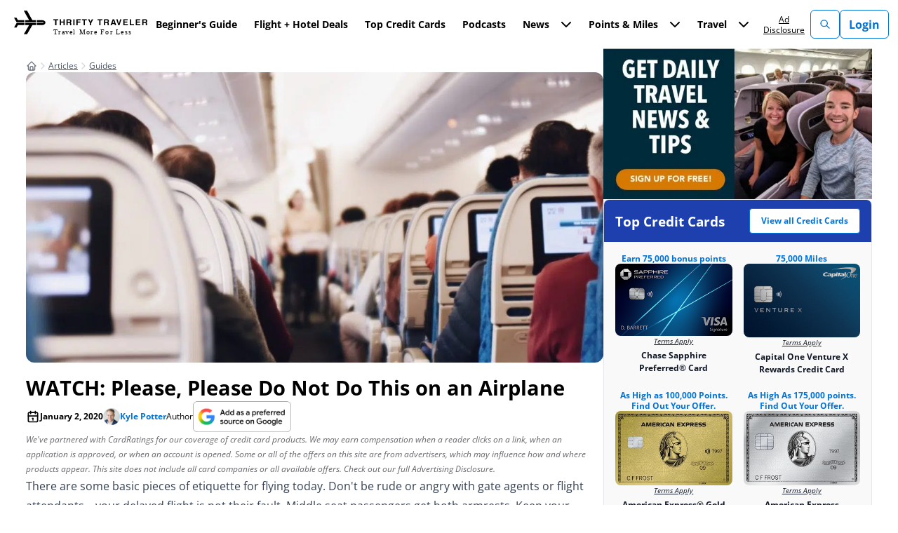

--- FILE ---
content_type: text/html; charset=UTF-8
request_url: https://thriftytraveler.com/guides/watch-please-please-do-not-do-this-on-an-airplane/
body_size: 112284
content:
<!doctype html>
<html lang="en-US" prefix="og: https://ogp.me/ns#">
<head><script>(function(w,i,g){w[g]=w[g]||[];if(typeof w[g].push=='function')w[g].push(i)})
(window,'GTM-KNJLNSQ','google_tags_first_party');</script><script>(function(w,d,s,l){w[l]=w[l]||[];(function(){w[l].push(arguments);})('set', 'developer_id.dYzg1YT', true);
		w[l].push({'gtm.start':new Date().getTime(),event:'gtm.js'});var f=d.getElementsByTagName(s)[0],
		j=d.createElement(s);j.async=true;j.src='/lp7p/';
		f.parentNode.insertBefore(j,f);
		})(window,document,'script','dataLayer');</script><meta name="twitter:label1" value="Written By" />
<meta name="twitter:data1" value="" />
<meta name="twitter:label2" value="Time To Read" />
<meta name="twitter:data2" value="1 Minutes" />
  
  <meta charset="UTF-8"><script>if(navigator.userAgent.match(/MSIE|Internet Explorer/i)||navigator.userAgent.match(/Trident\/7\..*?rv:11/i)){var href=document.location.href;if(!href.match(/[?&]nowprocket/)){if(href.indexOf("?")==-1){if(href.indexOf("#")==-1){document.location.href=href+"?nowprocket=1"}else{document.location.href=href.replace("#","?nowprocket=1#")}}else{if(href.indexOf("#")==-1){document.location.href=href+"&nowprocket=1"}else{document.location.href=href.replace("#","&nowprocket=1#")}}}}</script><script>(()=>{class RocketLazyLoadScripts{constructor(){this.v="2.0.4",this.userEvents=["keydown","keyup","mousedown","mouseup","mousemove","mouseover","mouseout","touchmove","touchstart","touchend","touchcancel","wheel","click","dblclick","input"],this.attributeEvents=["onblur","onclick","oncontextmenu","ondblclick","onfocus","onmousedown","onmouseenter","onmouseleave","onmousemove","onmouseout","onmouseover","onmouseup","onmousewheel","onscroll","onsubmit"]}async t(){this.i(),this.o(),/iP(ad|hone)/.test(navigator.userAgent)&&this.h(),this.u(),this.l(this),this.m(),this.k(this),this.p(this),this._(),await Promise.all([this.R(),this.L()]),this.lastBreath=Date.now(),this.S(this),this.P(),this.D(),this.O(),this.M(),await this.C(this.delayedScripts.normal),await this.C(this.delayedScripts.defer),await this.C(this.delayedScripts.async),await this.T(),await this.F(),await this.j(),await this.A(),window.dispatchEvent(new Event("rocket-allScriptsLoaded")),this.everythingLoaded=!0,this.lastTouchEnd&&await new Promise(t=>setTimeout(t,500-Date.now()+this.lastTouchEnd)),this.I(),this.H(),this.U(),this.W()}i(){this.CSPIssue=sessionStorage.getItem("rocketCSPIssue"),document.addEventListener("securitypolicyviolation",t=>{this.CSPIssue||"script-src-elem"!==t.violatedDirective||"data"!==t.blockedURI||(this.CSPIssue=!0,sessionStorage.setItem("rocketCSPIssue",!0))},{isRocket:!0})}o(){window.addEventListener("pageshow",t=>{this.persisted=t.persisted,this.realWindowLoadedFired=!0},{isRocket:!0}),window.addEventListener("pagehide",()=>{this.onFirstUserAction=null},{isRocket:!0})}h(){let t;function e(e){t=e}window.addEventListener("touchstart",e,{isRocket:!0}),window.addEventListener("touchend",function i(o){o.changedTouches[0]&&t.changedTouches[0]&&Math.abs(o.changedTouches[0].pageX-t.changedTouches[0].pageX)<10&&Math.abs(o.changedTouches[0].pageY-t.changedTouches[0].pageY)<10&&o.timeStamp-t.timeStamp<200&&(window.removeEventListener("touchstart",e,{isRocket:!0}),window.removeEventListener("touchend",i,{isRocket:!0}),"INPUT"===o.target.tagName&&"text"===o.target.type||(o.target.dispatchEvent(new TouchEvent("touchend",{target:o.target,bubbles:!0})),o.target.dispatchEvent(new MouseEvent("mouseover",{target:o.target,bubbles:!0})),o.target.dispatchEvent(new PointerEvent("click",{target:o.target,bubbles:!0,cancelable:!0,detail:1,clientX:o.changedTouches[0].clientX,clientY:o.changedTouches[0].clientY})),event.preventDefault()))},{isRocket:!0})}q(t){this.userActionTriggered||("mousemove"!==t.type||this.firstMousemoveIgnored?"keyup"===t.type||"mouseover"===t.type||"mouseout"===t.type||(this.userActionTriggered=!0,this.onFirstUserAction&&this.onFirstUserAction()):this.firstMousemoveIgnored=!0),"click"===t.type&&t.preventDefault(),t.stopPropagation(),t.stopImmediatePropagation(),"touchstart"===this.lastEvent&&"touchend"===t.type&&(this.lastTouchEnd=Date.now()),"click"===t.type&&(this.lastTouchEnd=0),this.lastEvent=t.type,t.composedPath&&t.composedPath()[0].getRootNode()instanceof ShadowRoot&&(t.rocketTarget=t.composedPath()[0]),this.savedUserEvents.push(t)}u(){this.savedUserEvents=[],this.userEventHandler=this.q.bind(this),this.userEvents.forEach(t=>window.addEventListener(t,this.userEventHandler,{passive:!1,isRocket:!0})),document.addEventListener("visibilitychange",this.userEventHandler,{isRocket:!0})}U(){this.userEvents.forEach(t=>window.removeEventListener(t,this.userEventHandler,{passive:!1,isRocket:!0})),document.removeEventListener("visibilitychange",this.userEventHandler,{isRocket:!0}),this.savedUserEvents.forEach(t=>{(t.rocketTarget||t.target).dispatchEvent(new window[t.constructor.name](t.type,t))})}m(){const t="return false",e=Array.from(this.attributeEvents,t=>"data-rocket-"+t),i="["+this.attributeEvents.join("],[")+"]",o="[data-rocket-"+this.attributeEvents.join("],[data-rocket-")+"]",s=(e,i,o)=>{o&&o!==t&&(e.setAttribute("data-rocket-"+i,o),e["rocket"+i]=new Function("event",o),e.setAttribute(i,t))};new MutationObserver(t=>{for(const n of t)"attributes"===n.type&&(n.attributeName.startsWith("data-rocket-")||this.everythingLoaded?n.attributeName.startsWith("data-rocket-")&&this.everythingLoaded&&this.N(n.target,n.attributeName.substring(12)):s(n.target,n.attributeName,n.target.getAttribute(n.attributeName))),"childList"===n.type&&n.addedNodes.forEach(t=>{if(t.nodeType===Node.ELEMENT_NODE)if(this.everythingLoaded)for(const i of[t,...t.querySelectorAll(o)])for(const t of i.getAttributeNames())e.includes(t)&&this.N(i,t.substring(12));else for(const e of[t,...t.querySelectorAll(i)])for(const t of e.getAttributeNames())this.attributeEvents.includes(t)&&s(e,t,e.getAttribute(t))})}).observe(document,{subtree:!0,childList:!0,attributeFilter:[...this.attributeEvents,...e]})}I(){this.attributeEvents.forEach(t=>{document.querySelectorAll("[data-rocket-"+t+"]").forEach(e=>{this.N(e,t)})})}N(t,e){const i=t.getAttribute("data-rocket-"+e);i&&(t.setAttribute(e,i),t.removeAttribute("data-rocket-"+e))}k(t){Object.defineProperty(HTMLElement.prototype,"onclick",{get(){return this.rocketonclick||null},set(e){this.rocketonclick=e,this.setAttribute(t.everythingLoaded?"onclick":"data-rocket-onclick","this.rocketonclick(event)")}})}S(t){function e(e,i){let o=e[i];e[i]=null,Object.defineProperty(e,i,{get:()=>o,set(s){t.everythingLoaded?o=s:e["rocket"+i]=o=s}})}e(document,"onreadystatechange"),e(window,"onload"),e(window,"onpageshow");try{Object.defineProperty(document,"readyState",{get:()=>t.rocketReadyState,set(e){t.rocketReadyState=e},configurable:!0}),document.readyState="loading"}catch(t){console.log("WPRocket DJE readyState conflict, bypassing")}}l(t){this.originalAddEventListener=EventTarget.prototype.addEventListener,this.originalRemoveEventListener=EventTarget.prototype.removeEventListener,this.savedEventListeners=[],EventTarget.prototype.addEventListener=function(e,i,o){o&&o.isRocket||!t.B(e,this)&&!t.userEvents.includes(e)||t.B(e,this)&&!t.userActionTriggered||e.startsWith("rocket-")||t.everythingLoaded?t.originalAddEventListener.call(this,e,i,o):(t.savedEventListeners.push({target:this,remove:!1,type:e,func:i,options:o}),"mouseenter"!==e&&"mouseleave"!==e||t.originalAddEventListener.call(this,e,t.savedUserEvents.push,o))},EventTarget.prototype.removeEventListener=function(e,i,o){o&&o.isRocket||!t.B(e,this)&&!t.userEvents.includes(e)||t.B(e,this)&&!t.userActionTriggered||e.startsWith("rocket-")||t.everythingLoaded?t.originalRemoveEventListener.call(this,e,i,o):t.savedEventListeners.push({target:this,remove:!0,type:e,func:i,options:o})}}J(t,e){this.savedEventListeners=this.savedEventListeners.filter(i=>{let o=i.type,s=i.target||window;return e!==o||t!==s||(this.B(o,s)&&(i.type="rocket-"+o),this.$(i),!1)})}H(){EventTarget.prototype.addEventListener=this.originalAddEventListener,EventTarget.prototype.removeEventListener=this.originalRemoveEventListener,this.savedEventListeners.forEach(t=>this.$(t))}$(t){t.remove?this.originalRemoveEventListener.call(t.target,t.type,t.func,t.options):this.originalAddEventListener.call(t.target,t.type,t.func,t.options)}p(t){let e;function i(e){return t.everythingLoaded?e:e.split(" ").map(t=>"load"===t||t.startsWith("load.")?"rocket-jquery-load":t).join(" ")}function o(o){function s(e){const s=o.fn[e];o.fn[e]=o.fn.init.prototype[e]=function(){return this[0]===window&&t.userActionTriggered&&("string"==typeof arguments[0]||arguments[0]instanceof String?arguments[0]=i(arguments[0]):"object"==typeof arguments[0]&&Object.keys(arguments[0]).forEach(t=>{const e=arguments[0][t];delete arguments[0][t],arguments[0][i(t)]=e})),s.apply(this,arguments),this}}if(o&&o.fn&&!t.allJQueries.includes(o)){const e={DOMContentLoaded:[],"rocket-DOMContentLoaded":[]};for(const t in e)document.addEventListener(t,()=>{e[t].forEach(t=>t())},{isRocket:!0});o.fn.ready=o.fn.init.prototype.ready=function(i){function s(){parseInt(o.fn.jquery)>2?setTimeout(()=>i.bind(document)(o)):i.bind(document)(o)}return"function"==typeof i&&(t.realDomReadyFired?!t.userActionTriggered||t.fauxDomReadyFired?s():e["rocket-DOMContentLoaded"].push(s):e.DOMContentLoaded.push(s)),o([])},s("on"),s("one"),s("off"),t.allJQueries.push(o)}e=o}t.allJQueries=[],o(window.jQuery),Object.defineProperty(window,"jQuery",{get:()=>e,set(t){o(t)}})}P(){const t=new Map;document.write=document.writeln=function(e){const i=document.currentScript,o=document.createRange(),s=i.parentElement;let n=t.get(i);void 0===n&&(n=i.nextSibling,t.set(i,n));const c=document.createDocumentFragment();o.setStart(c,0),c.appendChild(o.createContextualFragment(e)),s.insertBefore(c,n)}}async R(){return new Promise(t=>{this.userActionTriggered?t():this.onFirstUserAction=t})}async L(){return new Promise(t=>{document.addEventListener("DOMContentLoaded",()=>{this.realDomReadyFired=!0,t()},{isRocket:!0})})}async j(){return this.realWindowLoadedFired?Promise.resolve():new Promise(t=>{window.addEventListener("load",t,{isRocket:!0})})}M(){this.pendingScripts=[];this.scriptsMutationObserver=new MutationObserver(t=>{for(const e of t)e.addedNodes.forEach(t=>{"SCRIPT"!==t.tagName||t.noModule||t.isWPRocket||this.pendingScripts.push({script:t,promise:new Promise(e=>{const i=()=>{const i=this.pendingScripts.findIndex(e=>e.script===t);i>=0&&this.pendingScripts.splice(i,1),e()};t.addEventListener("load",i,{isRocket:!0}),t.addEventListener("error",i,{isRocket:!0}),setTimeout(i,1e3)})})})}),this.scriptsMutationObserver.observe(document,{childList:!0,subtree:!0})}async F(){await this.X(),this.pendingScripts.length?(await this.pendingScripts[0].promise,await this.F()):this.scriptsMutationObserver.disconnect()}D(){this.delayedScripts={normal:[],async:[],defer:[]},document.querySelectorAll("script[type$=rocketlazyloadscript]").forEach(t=>{t.hasAttribute("data-rocket-src")?t.hasAttribute("async")&&!1!==t.async?this.delayedScripts.async.push(t):t.hasAttribute("defer")&&!1!==t.defer||"module"===t.getAttribute("data-rocket-type")?this.delayedScripts.defer.push(t):this.delayedScripts.normal.push(t):this.delayedScripts.normal.push(t)})}async _(){await this.L();let t=[];document.querySelectorAll("script[type$=rocketlazyloadscript][data-rocket-src]").forEach(e=>{let i=e.getAttribute("data-rocket-src");if(i&&!i.startsWith("data:")){i.startsWith("//")&&(i=location.protocol+i);try{const o=new URL(i).origin;o!==location.origin&&t.push({src:o,crossOrigin:e.crossOrigin||"module"===e.getAttribute("data-rocket-type")})}catch(t){}}}),t=[...new Map(t.map(t=>[JSON.stringify(t),t])).values()],this.Y(t,"preconnect")}async G(t){if(await this.K(),!0!==t.noModule||!("noModule"in HTMLScriptElement.prototype))return new Promise(e=>{let i;function o(){(i||t).setAttribute("data-rocket-status","executed"),e()}try{if(navigator.userAgent.includes("Firefox/")||""===navigator.vendor||this.CSPIssue)i=document.createElement("script"),[...t.attributes].forEach(t=>{let e=t.nodeName;"type"!==e&&("data-rocket-type"===e&&(e="type"),"data-rocket-src"===e&&(e="src"),i.setAttribute(e,t.nodeValue))}),t.text&&(i.text=t.text),t.nonce&&(i.nonce=t.nonce),i.hasAttribute("src")?(i.addEventListener("load",o,{isRocket:!0}),i.addEventListener("error",()=>{i.setAttribute("data-rocket-status","failed-network"),e()},{isRocket:!0}),setTimeout(()=>{i.isConnected||e()},1)):(i.text=t.text,o()),i.isWPRocket=!0,t.parentNode.replaceChild(i,t);else{const i=t.getAttribute("data-rocket-type"),s=t.getAttribute("data-rocket-src");i?(t.type=i,t.removeAttribute("data-rocket-type")):t.removeAttribute("type"),t.addEventListener("load",o,{isRocket:!0}),t.addEventListener("error",i=>{this.CSPIssue&&i.target.src.startsWith("data:")?(console.log("WPRocket: CSP fallback activated"),t.removeAttribute("src"),this.G(t).then(e)):(t.setAttribute("data-rocket-status","failed-network"),e())},{isRocket:!0}),s?(t.fetchPriority="high",t.removeAttribute("data-rocket-src"),t.src=s):t.src="data:text/javascript;base64,"+window.btoa(unescape(encodeURIComponent(t.text)))}}catch(i){t.setAttribute("data-rocket-status","failed-transform"),e()}});t.setAttribute("data-rocket-status","skipped")}async C(t){const e=t.shift();return e?(e.isConnected&&await this.G(e),this.C(t)):Promise.resolve()}O(){this.Y([...this.delayedScripts.normal,...this.delayedScripts.defer,...this.delayedScripts.async],"preload")}Y(t,e){this.trash=this.trash||[];let i=!0;var o=document.createDocumentFragment();t.forEach(t=>{const s=t.getAttribute&&t.getAttribute("data-rocket-src")||t.src;if(s&&!s.startsWith("data:")){const n=document.createElement("link");n.href=s,n.rel=e,"preconnect"!==e&&(n.as="script",n.fetchPriority=i?"high":"low"),t.getAttribute&&"module"===t.getAttribute("data-rocket-type")&&(n.crossOrigin=!0),t.crossOrigin&&(n.crossOrigin=t.crossOrigin),t.integrity&&(n.integrity=t.integrity),t.nonce&&(n.nonce=t.nonce),o.appendChild(n),this.trash.push(n),i=!1}}),document.head.appendChild(o)}W(){this.trash.forEach(t=>t.remove())}async T(){try{document.readyState="interactive"}catch(t){}this.fauxDomReadyFired=!0;try{await this.K(),this.J(document,"readystatechange"),document.dispatchEvent(new Event("rocket-readystatechange")),await this.K(),document.rocketonreadystatechange&&document.rocketonreadystatechange(),await this.K(),this.J(document,"DOMContentLoaded"),document.dispatchEvent(new Event("rocket-DOMContentLoaded")),await this.K(),this.J(window,"DOMContentLoaded"),window.dispatchEvent(new Event("rocket-DOMContentLoaded"))}catch(t){console.error(t)}}async A(){try{document.readyState="complete"}catch(t){}try{await this.K(),this.J(document,"readystatechange"),document.dispatchEvent(new Event("rocket-readystatechange")),await this.K(),document.rocketonreadystatechange&&document.rocketonreadystatechange(),await this.K(),this.J(window,"load"),window.dispatchEvent(new Event("rocket-load")),await this.K(),window.rocketonload&&window.rocketonload(),await this.K(),this.allJQueries.forEach(t=>t(window).trigger("rocket-jquery-load")),await this.K(),this.J(window,"pageshow");const t=new Event("rocket-pageshow");t.persisted=this.persisted,window.dispatchEvent(t),await this.K(),window.rocketonpageshow&&window.rocketonpageshow({persisted:this.persisted})}catch(t){console.error(t)}}async K(){Date.now()-this.lastBreath>45&&(await this.X(),this.lastBreath=Date.now())}async X(){return document.hidden?new Promise(t=>setTimeout(t)):new Promise(t=>requestAnimationFrame(t))}B(t,e){return e===document&&"readystatechange"===t||(e===document&&"DOMContentLoaded"===t||(e===window&&"DOMContentLoaded"===t||(e===window&&"load"===t||e===window&&"pageshow"===t)))}static run(){(new RocketLazyLoadScripts).t()}}RocketLazyLoadScripts.run()})();</script>
  <!-- begin Convert Experiences code-->
<script type="text/javascript" src="//cdn-4.convertexperiments.com/v1/js/10042677-10043657.js?environment=production"></script>
<!-- end Convert Experiences code -->

<!-- Facebook Pixel -->
<meta name="facebook-domain-verification" content="gx7qpkilnroigli4drifgdxhk49hdi" />
<!-- End Facebook Pixel -->

<!-- Quinstreet -->
<script type="text/javascript">
  var quidget_srcs = {
    'cc': 639566
  };

  // Additional tracking parameters such as var2 and trn_id may be passed back to the server in the below variable.
  var quidget_tracking_query = {
    'var2': '',
    'trn_id': ''
  };

  function quidgetLoaded() {
    shQuidget.initialize();
  }
</script>
<script onload="quidgetLoaded()" src='https://www.nextinsure.com/listingdisplay/loader/qdgt' async></script>
<!-- End Quinstreet -->

        
  <meta name="viewport" content="width=device-width, initial-scale=1">
  <link rel="profile" href="https://gmpg.org/xfn/11">

    <script data-no-optimize="1" data-cfasync="false">!function(){"use strict";const t={adt_ei:{identityApiKey:"plainText",source:"url",type:"plaintext",priority:1},adt_eih:{identityApiKey:"sha256",source:"urlh",type:"hashed",priority:2},sh_kit:{identityApiKey:"sha256",source:"urlhck",type:"hashed",priority:3}},e=Object.keys(t);function i(t){return function(t){const e=t.match(/((?=([a-z0-9._!#$%+^&*()[\]<>-]+))\2@[a-z0-9._-]+\.[a-z0-9._-]+)/gi);return e?e[0]:""}(function(t){return t.replace(/\s/g,"")}(t.toLowerCase()))}!async function(){const n=new URL(window.location.href),o=n.searchParams;let a=null;const r=Object.entries(t).sort(([,t],[,e])=>t.priority-e.priority).map(([t])=>t);for(const e of r){const n=o.get(e),r=t[e];if(!n||!r)continue;const c=decodeURIComponent(n),d="plaintext"===r.type&&i(c),s="hashed"===r.type&&c;if(d||s){a={value:c,config:r};break}}if(a){const{value:t,config:e}=a;window.adthrive=window.adthrive||{},window.adthrive.cmd=window.adthrive.cmd||[],window.adthrive.cmd.push(function(){window.adthrive.identityApi({source:e.source,[e.identityApiKey]:t},({success:i,data:n})=>{i?window.adthrive.log("info","Plugin","detectEmails",`Identity API called with ${e.type} email: ${t}`,n):window.adthrive.log("warning","Plugin","detectEmails",`Failed to call Identity API with ${e.type} email: ${t}`,n)})})}!function(t,e){const i=new URL(e);t.forEach(t=>i.searchParams.delete(t)),history.replaceState(null,"",i.toString())}(e,n)}()}();
</script><style data-no-optimize="1" data-cfasync="false">
	.adthrive-ad {
		margin-top: 10px;
		margin-bottom: 10px;
		text-align: center;
		overflow-x: visible;
		clear: both;
		line-height: 0;
	}
	.adthrive-ccpa-link, .adthrive-footer-message, .adthrive-privacy-preferences{
background-color:#002132;
color:#fff;
margin-top:0;
}
.adthrive-footer-message span {
    border-top: 1px solid #fff;
}
.adthrive-ccpa-link span, .adthrive-footer-message span, .adthrive-privacy-preferences a{
color:#fff;
}

.adthrive-footer-message {
margin-bottom: 0;
padding-bottom: 100px;
}

body.home .adthrive-content {
margin-bottom: 25px;
}

body.single .adthrive-content {
margin-bottom: 30px;
margin-top: 30px;
}

body.adthrive-device-phone .container.grid {
   display: block !important;
}

.adthrive-footer-1 {
margin: 0 !important;
}

.adthrive-ad-cls>div, .adthrive-ad-cls>iframe {
   flex-basis: auto!important;
}

/* for final sticky SB */
.adthrive-sidebar.adthrive-stuck {
margin-top: 100px;
}
/* for ESSAs */
.adthrive-sticky-sidebar > div {
top: 100px!important;
}

body.adthrive-device-tablet .scroll-reseter {
    margin-bottom: 50px;
}

.adthrive-sidebar {
    z-index: 1 !important;
}

/* CSS for Raptive footer text to blend into site footer and remove extra space underneath */
.adthrive-ccpa-link, .adthrive-footer-message, .adthrive-privacy-preferences {
    background-color: #004e90 !important;
}

body.home .adthrive-footer-message, body.adthrive-disable-all .adthrive-footer-message,
body.archive .adthrive-footer-message {
     padding-bottom: 0px !important;
}

.adthrive-footer-message {
    padding-top: 20px;
    margin-bottom: 0px !important;
}
/* End CSS for Raptive footer text to blend into site footer and remove extra space underneath*/</style>
<script data-no-optimize="1" data-cfasync="false">
	window.adthriveCLS = {
		enabledLocations: ['Content', 'Recipe'],
		injectedSlots: [],
		injectedFromPlugin: true,
		branch: '8e94f39',bucket: 'prod',			};
	window.adthriveCLS.siteAds = {"betaTester":false,"targeting":[{"value":"5f172f9e14feb56cb94c4c3f","key":"siteId"},{"value":"6233884dc12ab37088fe50cf","key":"organizationId"},{"value":"Thrifty Traveler","key":"siteName"},{"value":"AdThrive Edge","key":"service"},{"value":"on","key":"bidding"},{"value":["Travel"],"key":"verticals"}],"siteUrl":"https://thriftytraveler.com/","siteId":"5f172f9e14feb56cb94c4c3f","siteName":"Thrifty Traveler","breakpoints":{"tablet":768,"desktop":1024},"cloudflare":{"version":"b770817"},"adUnits":[{"sequence":9,"thirdPartyAdUnitName":null,"targeting":[{"value":["Sidebar"],"key":"location"},{"value":true,"key":"sticky"}],"devices":["desktop"],"name":"Sidebar_9","sticky":true,"location":"Sidebar","dynamic":{"pageSelector":"","spacing":0,"max":1,"lazyMax":null,"enable":true,"lazy":false,"elementSelector":"#secondary","skip":0,"classNames":[],"position":"beforeend","every":1,"enabled":true},"stickyOverlapSelector":".site-footer > div","adSizes":[[160,600],[336,280],[320,50],[300,600],[250,250],[1,1],[320,100],[300,1050],[300,50],[300,420],[300,250]],"priority":291,"autosize":true},{"sequence":null,"thirdPartyAdUnitName":null,"targeting":[{"value":["Content"],"key":"location"}],"devices":["desktop","tablet","phone"],"name":"Content","sticky":false,"location":"Content","dynamic":{"pageSelector":"body.single, body.page:not(.home)","spacing":1,"max":1,"lazyMax":0,"enable":true,"lazy":false,"elementSelector":".post-content p:has(img) + *, .post-content > h2, .post-content > h3","skip":0,"classNames":[],"position":"beforebegin","every":1,"enabled":true},"stickyOverlapSelector":"","adSizes":[[728,90],[336,280],[320,50],[468,60],[970,90],[250,250],[1,1],[320,100],[970,250],[1,2],[300,50],[300,300],[552,334],[728,250],[300,250]],"priority":199,"autosize":true},{"sequence":null,"thirdPartyAdUnitName":null,"targeting":[{"value":["Footer"],"key":"location"},{"value":true,"key":"sticky"}],"devices":["tablet","phone","desktop"],"name":"Footer","sticky":true,"location":"Footer","dynamic":{"pageSelector":"body:not(.home)","spacing":0,"max":1,"lazyMax":null,"enable":true,"lazy":false,"elementSelector":"body","skip":0,"classNames":[],"position":"beforeend","every":1,"enabled":true},"stickyOverlapSelector":"","adSizes":[[320,50],[320,100],[728,90],[970,90],[468,60],[1,1],[300,50]],"priority":-1,"autosize":true}],"adDensityLayout":{"mobile":{"adDensity":0.24,"onePerViewport":true},"pageOverrides":[{"mobile":{"adDensity":0.3,"onePerViewport":false},"note":null,"pageSelector":"body.archive","desktop":{"adDensity":0.3,"onePerViewport":false}},{"mobile":{"adDensity":0.3,"onePerViewport":false},"note":null,"pageSelector":"body.home","desktop":{"adDensity":0.3,"onePerViewport":false}}],"desktop":{"adDensity":0.2,"onePerViewport":true}},"adDensityEnabled":true,"siteExperiments":[],"adTypes":{"sponsorTileDesktop":true,"interscrollerDesktop":true,"nativeBelowPostDesktop":true,"miniscroller":false,"largeFormatsMobile":false,"nativeMobileContent":true,"inRecipeRecommendationMobile":true,"nativeMobileRecipe":true,"sponsorTileMobile":true,"expandableCatalogAdsMobile":false,"frameAdsMobile":true,"outstreamMobile":false,"nativeHeaderMobile":true,"frameAdsDesktop":true,"inRecipeRecommendationDesktop":true,"expandableFooterDesktop":true,"nativeDesktopContent":true,"outstreamDesktop":false,"animatedFooter":true,"skylineHeader":false,"expandableFooter":true,"nativeDesktopSidebar":true,"videoFootersMobile":true,"videoFootersDesktop":true,"interscroller":false,"nativeDesktopRecipe":true,"nativeHeaderDesktop":true,"nativeBelowPostMobile":true,"expandableCatalogAdsDesktop":false,"largeFormatsDesktop":false},"adOptions":{"theTradeDesk":true,"undertone":true,"sidebarConfig":{"dynamicStickySidebar":{"minHeight":1800,"enabled":true,"blockedSelectors":[]}},"footerCloseButton":true,"teads":true,"seedtag":true,"pmp":true,"thirtyThreeAcross":true,"sharethrough":true,"optimizeVideoPlayersForEarnings":false,"removeVideoTitleWrapper":false,"pubMatic":true,"contentTermsFooterEnabled":true,"chicory":false,"infiniteScroll":false,"longerVideoAdPod":true,"yahoossp":true,"spa":false,"stickyContainerConfig":{"recipeDesktop":{"minHeight":null,"enabled":false},"blockedSelectors":[],"stickyHeaderSelectors":[".site-header"],"content":{"minHeight":250,"enabled":true},"recipeMobile":{"minHeight":null,"enabled":false}},"gatedPrint":{"siteEmailServiceProviderId":null,"defaultOptIn":false,"enabled":false,"newsletterPromptEnabled":false},"yieldmo":true,"footerSelector":".site-footer","consentMode":{"enabled":false,"customVendorList":""},"amazonUAM":true,"gamMCMEnabled":true,"gamMCMChildNetworkCode":"21958179616","rubicon":true,"conversant":true,"openx":true,"customCreativeEnabled":true,"mobileHeaderHeight":1,"secColor":"#000000","unruly":true,"mediaGrid":true,"bRealTime":true,"adInViewTime":null,"gumgum":true,"comscoreFooter":false,"desktopInterstitial":false,"contentAdXExpansionDesktop":true,"amx":true,"footerCloseButtonDesktop":true,"ozone":true,"isAutoOptimized":false,"comscoreTAL":true,"targetaff":false,"bgColor":"#FFFFFF","advancePlaylistOptions":{"playlistPlayer":{"enabled":true},"relatedPlayer":{"enabled":true,"applyToFirst":false}},"kargo":true,"max30SecondVideoAdPod":false,"liveRampATS":true,"footerCloseButtonMobile":true,"interstitialBlockedPageSelectors":"","prioritizeShorterVideoAds":false,"allowSmallerAdSizes":true,"comscore":"Travel","blis":true,"wakeLock":{"desktopEnabled":true,"mobileValue":15,"mobileEnabled":true,"desktopValue":30},"mobileInterstitial":false,"tripleLift":true,"sensitiveCategories":["alc","ast","cbd","cosm","dat","gamv","ske","wtl"],"liveRamp":true,"mobileInterstitialBlockedPageSelectors":"","adthriveEmailIdentity":true,"criteo":true,"nativo":true,"infiniteScrollOptions":{"selector":"","heightThreshold":0},"siteAttributes":{"mobileHeaderSelectors":[],"desktopHeaderSelectors":[]},"dynamicContentSlotLazyLoading":true,"clsOptimizedAds":true,"ogury":true,"verticals":["Travel"],"inImage":false,"stackadapt":true,"usCMP":{"enabled":false,"regions":[]},"contentAdXExpansionMobile":true,"advancePlaylist":true,"delayLoadingTime":3,"medianet":true,"delayLoading":true,"inImageZone":null,"appNexus":true,"rise":true,"liveRampId":"","infiniteScrollRefresh":false,"indexExchange":true},"siteAdsProfiles":[],"thirdPartySiteConfig":{"partners":{"discounts":[]}},"featureRollouts":{"disable-restart-sticky-video-inactive":{"featureRolloutId":51,"data":null,"enabled":true}},"videoPlayers":{"contextual":{"autoplayCollapsibleEnabled":true,"overrideEmbedLocation":true,"defaultPlayerType":"collapse"},"videoEmbed":"wordpress","footerSelector":".site-footer","contentSpecificPlaylists":[],"players":[{"devices":["desktop","mobile"],"description":"","id":4068190,"title":"Stationary related player - desktop and mobile","type":"stationaryRelated","enabled":true,"playerId":"mMeXX9Cu"},{"playlistId":"","pageSelector":"","devices":["desktop"],"description":"","skip":0,"title":"Sticky related player - desktop","type":"stickyRelated","enabled":true,"elementSelector":".entry-content > *, .post-content > *","id":4068191,"position":"afterend","saveVideoCloseState":false,"shuffle":false,"mobileHeaderSelector":null,"playerId":"mMeXX9Cu"},{"playlistId":"","pageSelector":"","devices":["mobile"],"mobileLocation":"bottom-right","description":"","skip":0,"title":"Sticky related player - mobile","type":"stickyRelated","enabled":true,"elementSelector":".entry-content > *, .post-content > *","id":4068192,"position":"afterend","saveVideoCloseState":false,"shuffle":false,"mobileHeaderSelector":null,"playerId":"mMeXX9Cu"},{"playlistId":"tpqVWZjj","pageSelector":"body.single","devices":["desktop"],"description":"","skip":0,"title":"LATEST VIDEOS","type":"stickyPlaylist","enabled":false,"footerSelector":".site-footer","elementSelector":".entry-content > *","id":4068193,"position":"afterend","saveVideoCloseState":false,"shuffle":true,"playerId":"4HVwnTqu"},{"playlistId":"tpqVWZjj","pageSelector":"body.single","devices":["mobile"],"mobileLocation":"bottom-right","description":"","skip":0,"title":"LATEST VIDEOS","type":"stickyPlaylist","enabled":false,"footerSelector":".site-footer","elementSelector":".entry-content > *","id":4068194,"position":"afterend","saveVideoCloseState":false,"shuffle":true,"playerId":"4HVwnTqu"}],"partners":{"theTradeDesk":true,"unruly":true,"mediaGrid":true,"undertone":true,"gumgum":true,"seedtag":true,"amx":true,"ozone":true,"pmp":true,"kargo":true,"stickyOutstream":{"desktop":{"enabled":false},"blockedPageSelectors":"","mobileLocation":null,"allowOnHomepage":false,"mobile":{"enabled":false},"saveVideoCloseState":false,"mobileHeaderSelector":"","allowForPageWithStickyPlayer":{"enabled":false}},"sharethrough":true,"blis":true,"tripleLift":true,"pubMatic":true,"criteo":true,"yahoossp":true,"nativo":true,"stackadapt":true,"yieldmo":true,"amazonUAM":true,"medianet":true,"rubicon":true,"appNexus":true,"rise":true,"openx":true,"indexExchange":true}}};</script>

<script data-no-optimize="1" data-cfasync="false">
(function(w, d) {
	w.adthrive = w.adthrive || {};
	w.adthrive.cmd = w.adthrive.cmd || [];
	w.adthrive.plugin = 'adthrive-ads-3.10.0';
	w.adthrive.host = 'ads.adthrive.com';
	w.adthrive.integration = 'plugin';

	var commitParam = (w.adthriveCLS && w.adthriveCLS.bucket !== 'prod' && w.adthriveCLS.branch) ? '&commit=' + w.adthriveCLS.branch : '';

	var s = d.createElement('script');
	s.async = true;
	s.referrerpolicy='no-referrer-when-downgrade';
	s.src = 'https://' + w.adthrive.host + '/sites/5f172f9e14feb56cb94c4c3f/ads.min.js?referrer=' + w.encodeURIComponent(w.location.href) + commitParam + '&cb=' + (Math.floor(Math.random() * 100) + 1) + '';
	var n = d.getElementsByTagName('script')[0];
	n.parentNode.insertBefore(s, n);
})(window, document);
</script>
<link rel="dns-prefetch" href="https://ads.adthrive.com/"><link rel="preconnect" href="https://ads.adthrive.com/"><link rel="preconnect" href="https://ads.adthrive.com/" crossorigin>
<!-- Search Engine Optimization by Rank Math PRO - https://rankmath.com/ -->
<title>WATCH: Please, Please Do Not Do This on an Airplane</title>
<link data-rocket-prefetch href="https://www.clarity.ms" rel="dns-prefetch">
<link data-rocket-prefetch href="https://www.redditstatic.com" rel="dns-prefetch">
<link data-rocket-prefetch href="https://ads.adthrive.com" rel="dns-prefetch">
<link data-rocket-prefetch href="https://cdn-4.convertexperiments.com" rel="dns-prefetch">
<link data-rocket-prefetch href="https://www.nextinsure.com" rel="dns-prefetch">
<link data-rocket-prefetch href="https://www.googletagmanager.com" rel="dns-prefetch"><link rel="preload" data-rocket-preload as="image" href="https://thriftytraveler.com/wp-content/uploads/2018/09/suhyeon-choi-184102-unsplash-e1577980032207.jpg" fetchpriority="high">
<meta name="description" content="There is some basic etiquette for flying today. Be kind, let the middle seat have thhe armrests, and never use your feet to control your seatback screen."/>
<meta name="robots" content="follow, index, max-snippet:-1, max-video-preview:-1, max-image-preview:large"/>
<link rel="canonical" href="https://thriftytraveler.com/guides/watch-please-please-do-not-do-this-on-an-airplane/" />
<meta property="og:locale" content="en_US" />
<meta property="og:type" content="article" />
<meta property="og:title" content="WATCH: Please, Please Do Not Do This on an Airplane" />
<meta property="og:description" content="There is some basic etiquette for flying today. Be kind, let the middle seat have thhe armrests, and never use your feet to control your seatback screen." />
<meta property="og:url" content="https://thriftytraveler.com/guides/watch-please-please-do-not-do-this-on-an-airplane/" />
<meta property="og:site_name" content="Thrifty Traveler" />
<meta property="article:publisher" content="https://www.facebook.com/thethriftytraveler/" />
<meta property="article:section" content="News" />
<meta property="og:updated_time" content="2022-11-30T09:03:52-06:00" />
<meta property="fb:app_id" content="969621480090326" />
<meta property="og:image" content="https://thriftytraveler.com/wp-content/uploads/2018/09/suhyeon-choi-184102-unsplash-e1577980032207.jpg" />
<meta property="og:image:secure_url" content="https://thriftytraveler.com/wp-content/uploads/2018/09/suhyeon-choi-184102-unsplash-e1577980032207.jpg" />
<meta property="og:image:width" content="1200" />
<meta property="og:image:height" content="603" />
<meta property="og:image:alt" content="basic economy coronavirus" />
<meta property="og:image:type" content="image/jpeg" />
<meta property="article:published_time" content="2020-01-02T08:26:54-06:00" />
<meta property="article:modified_time" content="2022-11-30T09:03:52-06:00" />
<meta name="twitter:card" content="summary_large_image" />
<meta name="twitter:title" content="WATCH: Please, Please Do Not Do This on an Airplane" />
<meta name="twitter:description" content="There is some basic etiquette for flying today. Be kind, let the middle seat have thhe armrests, and never use your feet to control your seatback screen." />
<meta name="twitter:site" content="@thriftytraveler" />
<meta name="twitter:creator" content="@kpottermn" />
<meta name="twitter:image" content="https://thriftytraveler.com/wp-content/uploads/2018/09/suhyeon-choi-184102-unsplash-e1577980032207.jpg" />
<meta name="twitter:label1" content="Written by" />
<meta name="twitter:data1" content="Kyle Potter" />
<meta name="twitter:label2" content="Time to read" />
<meta name="twitter:data2" content="1 minute" />
<script type="application/ld+json" class="rank-math-schema-pro">{"@context":"https://schema.org","@graph":[{"@type":"Organization","@id":"https://thriftytraveler.com/#organization","name":"Thrifty Traveler","sameAs":["https://www.facebook.com/thethriftytraveler/","https://twitter.com/thriftytraveler","https://www.instagram.com/thriftytraveler/","https://www.pinterest.com/thriftytraveling/","https://www.youtube.com/thriftytraveler"],"logo":{"@type":"ImageObject","@id":"https://thriftytraveler.com/#logo","url":"https://thriftytraveler.com/wp-content/uploads/2020/08/ThriftyTraveler.Mark-1.png","contentUrl":"https://thriftytraveler.com/wp-content/uploads/2020/08/ThriftyTraveler.Mark-1.png","caption":"Thrifty Traveler","inLanguage":"en-US","width":"1000","height":"1000"}},{"@type":"WebSite","@id":"https://thriftytraveler.com/#website","url":"https://thriftytraveler.com","name":"Thrifty Traveler","alternateName":"TT","publisher":{"@id":"https://thriftytraveler.com/#organization"},"inLanguage":"en-US"},{"@type":"ImageObject","@id":"https://thriftytraveler.com/wp-content/uploads/2018/09/suhyeon-choi-184102-unsplash-e1577980032207.jpg","url":"https://thriftytraveler.com/wp-content/uploads/2018/09/suhyeon-choi-184102-unsplash-e1577980032207.jpg","width":"1200","height":"603","caption":"basic economy coronavirus","inLanguage":"en-US"},{"@type":"WebPage","@id":"https://thriftytraveler.com/guides/watch-please-please-do-not-do-this-on-an-airplane/#webpage","url":"https://thriftytraveler.com/guides/watch-please-please-do-not-do-this-on-an-airplane/","name":"WATCH: Please, Please Do Not Do This on an Airplane","datePublished":"2020-01-02T08:26:54-06:00","dateModified":"2022-11-30T09:03:52-06:00","isPartOf":{"@id":"https://thriftytraveler.com/#website"},"primaryImageOfPage":{"@id":"https://thriftytraveler.com/wp-content/uploads/2018/09/suhyeon-choi-184102-unsplash-e1577980032207.jpg"},"inLanguage":"en-US"},{"@type":"Person","@id":"https://thriftytraveler.com/author/kyle-potter/","name":"Kyle Potter","url":"https://thriftytraveler.com/author/kyle-potter/","image":{"@type":"ImageObject","@id":"https://secure.gravatar.com/avatar/b84c094f6737678c9a163d7d15bcd4cf96c1743de929098610e3c669ba66d6dd?s=96&amp;d=blank&amp;r=g","url":"https://secure.gravatar.com/avatar/b84c094f6737678c9a163d7d15bcd4cf96c1743de929098610e3c669ba66d6dd?s=96&amp;d=blank&amp;r=g","caption":"Kyle Potter","inLanguage":"en-US"},"sameAs":["https://twitter.com/kpottermn"],"worksFor":{"@id":"https://thriftytraveler.com/#organization"}},{"@type":"NewsArticle","headline":"WATCH: Please, Please Do Not Do This on an Airplane","keywords":"please airplane","datePublished":"2020-01-02T08:26:54-06:00","dateModified":"2022-11-30T09:03:52-06:00","author":{"@id":"https://thriftytraveler.com/author/kyle-potter/","name":"Kyle Potter"},"publisher":{"@id":"https://thriftytraveler.com/#organization"},"description":"There is some basic etiquette for flying today. Be kind, let the middle seat have thhe armrests, and never use your feet to control your seatback screen.","copyrightYear":"2022","copyrightHolder":{"@id":"https://thriftytraveler.com/#organization"},"name":"WATCH: Please, Please Do Not Do This on an Airplane","@id":"https://thriftytraveler.com/guides/watch-please-please-do-not-do-this-on-an-airplane/#richSnippet","isPartOf":{"@id":"https://thriftytraveler.com/guides/watch-please-please-do-not-do-this-on-an-airplane/#webpage"},"image":{"@id":"https://thriftytraveler.com/wp-content/uploads/2018/09/suhyeon-choi-184102-unsplash-e1577980032207.jpg"},"inLanguage":"en-US","mainEntityOfPage":{"@id":"https://thriftytraveler.com/guides/watch-please-please-do-not-do-this-on-an-airplane/#webpage"}}]}</script>
<!-- /Rank Math WordPress SEO plugin -->

<script type="rocketlazyloadscript" data-rocket-type='application/javascript'  id='pys-version-script'>console.log('PixelYourSite Free version 11.1.5.2');</script>
<link rel='dns-prefetch' href='//plausible.io' />
<link rel='dns-prefetch' href='//www.google.com' />

<link rel="alternate" type="application/rss+xml" title="Thrifty Traveler &raquo; WATCH: Please, Please Do Not Do This on an Airplane Comments Feed" href="https://thriftytraveler.com/guides/watch-please-please-do-not-do-this-on-an-airplane/feed/" />
<link rel="alternate" title="oEmbed (JSON)" type="application/json+oembed" href="https://thriftytraveler.com/wp-json/oembed/1.0/embed?url=https%3A%2F%2Fthriftytraveler.com%2Fguides%2Fwatch-please-please-do-not-do-this-on-an-airplane%2F" />
<link rel="alternate" title="oEmbed (XML)" type="text/xml+oembed" href="https://thriftytraveler.com/wp-json/oembed/1.0/embed?url=https%3A%2F%2Fthriftytraveler.com%2Fguides%2Fwatch-please-please-do-not-do-this-on-an-airplane%2F&#038;format=xml" />
<style id='wp-img-auto-sizes-contain-inline-css'>
img:is([sizes=auto i],[sizes^="auto," i]){contain-intrinsic-size:3000px 1500px}
/*# sourceURL=wp-img-auto-sizes-contain-inline-css */
</style>
<style id='wp-emoji-styles-inline-css'>

	img.wp-smiley, img.emoji {
		display: inline !important;
		border: none !important;
		box-shadow: none !important;
		height: 1em !important;
		width: 1em !important;
		margin: 0 0.07em !important;
		vertical-align: -0.1em !important;
		background: none !important;
		padding: 0 !important;
	}
/*# sourceURL=wp-emoji-styles-inline-css */
</style>
<style id='wp-block-library-inline-css'>
:root{--wp-block-synced-color:#7a00df;--wp-block-synced-color--rgb:122,0,223;--wp-bound-block-color:var(--wp-block-synced-color);--wp-editor-canvas-background:#ddd;--wp-admin-theme-color:#007cba;--wp-admin-theme-color--rgb:0,124,186;--wp-admin-theme-color-darker-10:#006ba1;--wp-admin-theme-color-darker-10--rgb:0,107,160.5;--wp-admin-theme-color-darker-20:#005a87;--wp-admin-theme-color-darker-20--rgb:0,90,135;--wp-admin-border-width-focus:2px}@media (min-resolution:192dpi){:root{--wp-admin-border-width-focus:1.5px}}.wp-element-button{cursor:pointer}:root .has-very-light-gray-background-color{background-color:#eee}:root .has-very-dark-gray-background-color{background-color:#313131}:root .has-very-light-gray-color{color:#eee}:root .has-very-dark-gray-color{color:#313131}:root .has-vivid-green-cyan-to-vivid-cyan-blue-gradient-background{background:linear-gradient(135deg,#00d084,#0693e3)}:root .has-purple-crush-gradient-background{background:linear-gradient(135deg,#34e2e4,#4721fb 50%,#ab1dfe)}:root .has-hazy-dawn-gradient-background{background:linear-gradient(135deg,#faaca8,#dad0ec)}:root .has-subdued-olive-gradient-background{background:linear-gradient(135deg,#fafae1,#67a671)}:root .has-atomic-cream-gradient-background{background:linear-gradient(135deg,#fdd79a,#004a59)}:root .has-nightshade-gradient-background{background:linear-gradient(135deg,#330968,#31cdcf)}:root .has-midnight-gradient-background{background:linear-gradient(135deg,#020381,#2874fc)}:root{--wp--preset--font-size--normal:16px;--wp--preset--font-size--huge:42px}.has-regular-font-size{font-size:1em}.has-larger-font-size{font-size:2.625em}.has-normal-font-size{font-size:var(--wp--preset--font-size--normal)}.has-huge-font-size{font-size:var(--wp--preset--font-size--huge)}.has-text-align-center{text-align:center}.has-text-align-left{text-align:left}.has-text-align-right{text-align:right}.has-fit-text{white-space:nowrap!important}#end-resizable-editor-section{display:none}.aligncenter{clear:both}.items-justified-left{justify-content:flex-start}.items-justified-center{justify-content:center}.items-justified-right{justify-content:flex-end}.items-justified-space-between{justify-content:space-between}.screen-reader-text{border:0;clip-path:inset(50%);height:1px;margin:-1px;overflow:hidden;padding:0;position:absolute;width:1px;word-wrap:normal!important}.screen-reader-text:focus{background-color:#ddd;clip-path:none;color:#444;display:block;font-size:1em;height:auto;left:5px;line-height:normal;padding:15px 23px 14px;text-decoration:none;top:5px;width:auto;z-index:100000}html :where(.has-border-color){border-style:solid}html :where([style*=border-top-color]){border-top-style:solid}html :where([style*=border-right-color]){border-right-style:solid}html :where([style*=border-bottom-color]){border-bottom-style:solid}html :where([style*=border-left-color]){border-left-style:solid}html :where([style*=border-width]){border-style:solid}html :where([style*=border-top-width]){border-top-style:solid}html :where([style*=border-right-width]){border-right-style:solid}html :where([style*=border-bottom-width]){border-bottom-style:solid}html :where([style*=border-left-width]){border-left-style:solid}html :where(img[class*=wp-image-]){height:auto;max-width:100%}:where(figure){margin:0 0 1em}html :where(.is-position-sticky){--wp-admin--admin-bar--position-offset:var(--wp-admin--admin-bar--height,0px)}@media screen and (max-width:600px){html :where(.is-position-sticky){--wp-admin--admin-bar--position-offset:0px}}

/*# sourceURL=wp-block-library-inline-css */
</style><style id='global-styles-inline-css'>
:root{--wp--preset--aspect-ratio--square: 1;--wp--preset--aspect-ratio--4-3: 4/3;--wp--preset--aspect-ratio--3-4: 3/4;--wp--preset--aspect-ratio--3-2: 3/2;--wp--preset--aspect-ratio--2-3: 2/3;--wp--preset--aspect-ratio--16-9: 16/9;--wp--preset--aspect-ratio--9-16: 9/16;--wp--preset--color--black: #000;--wp--preset--color--cyan-bluish-gray: #abb8c3;--wp--preset--color--white: #fff;--wp--preset--color--pale-pink: #f78da7;--wp--preset--color--vivid-red: #cf2e2e;--wp--preset--color--luminous-vivid-orange: #ff6900;--wp--preset--color--luminous-vivid-amber: #fcb900;--wp--preset--color--light-green-cyan: #7bdcb5;--wp--preset--color--vivid-green-cyan: #00d084;--wp--preset--color--pale-cyan-blue: #8ed1fc;--wp--preset--color--vivid-cyan-blue: #0693e3;--wp--preset--color--vivid-purple: #9b51e0;--wp--preset--color--inherit: inherit;--wp--preset--color--current: currentcolor;--wp--preset--color--transparent: transparent;--wp--preset--color--slate-50: #f8fafc;--wp--preset--color--slate-100: #f1f5f9;--wp--preset--color--slate-200: #e2e8f0;--wp--preset--color--slate-300: #cbd5e1;--wp--preset--color--slate-400: #94a3b8;--wp--preset--color--slate-500: #64748b;--wp--preset--color--slate-600: #475569;--wp--preset--color--slate-700: #334155;--wp--preset--color--slate-800: #1e293b;--wp--preset--color--slate-900: #0f172a;--wp--preset--color--slate-950: #020617;--wp--preset--color--gray-50: #f9fafb;--wp--preset--color--gray-100: #f9f9f9;--wp--preset--color--gray-200: #e5e7eb;--wp--preset--color--gray-300: #d1d5db;--wp--preset--color--gray-400: #9ca3af;--wp--preset--color--gray-500: #6b7280;--wp--preset--color--gray-600: #4b5563;--wp--preset--color--gray-700: #374151;--wp--preset--color--gray-800: #1f2937;--wp--preset--color--gray-900: #111827;--wp--preset--color--gray-950: #030712;--wp--preset--color--zinc-50: #fafafa;--wp--preset--color--zinc-100: #f4f4f5;--wp--preset--color--zinc-200: #e4e4e7;--wp--preset--color--zinc-300: #d4d4d8;--wp--preset--color--zinc-400: #a1a1aa;--wp--preset--color--zinc-500: #71717a;--wp--preset--color--zinc-600: #52525b;--wp--preset--color--zinc-700: #3f3f46;--wp--preset--color--zinc-800: #27272a;--wp--preset--color--zinc-900: #18181b;--wp--preset--color--zinc-950: #09090b;--wp--preset--color--neutral-50: #fafafa;--wp--preset--color--neutral-100: #f5f5f5;--wp--preset--color--neutral-200: #e5e5e5;--wp--preset--color--neutral-300: #d4d4d4;--wp--preset--color--neutral-400: #a3a3a3;--wp--preset--color--neutral-500: #737373;--wp--preset--color--neutral-600: #525252;--wp--preset--color--neutral-700: #404040;--wp--preset--color--neutral-800: #262626;--wp--preset--color--neutral-900: #171717;--wp--preset--color--neutral-950: #0a0a0a;--wp--preset--color--stone-50: #fafaf9;--wp--preset--color--stone-100: #f5f5f4;--wp--preset--color--stone-200: #e7e5e4;--wp--preset--color--stone-300: #d6d3d1;--wp--preset--color--stone-400: #a8a29e;--wp--preset--color--stone-500: #78716c;--wp--preset--color--stone-600: #57534e;--wp--preset--color--stone-700: #44403c;--wp--preset--color--stone-800: #292524;--wp--preset--color--stone-900: #1c1917;--wp--preset--color--stone-950: #0c0a09;--wp--preset--color--red-50: #fef2f2;--wp--preset--color--red-100: #fee2e2;--wp--preset--color--red-200: #fecaca;--wp--preset--color--red-300: #fca5a5;--wp--preset--color--red-400: #f87171;--wp--preset--color--red-500: #ef4444;--wp--preset--color--red-600: #dc2626;--wp--preset--color--red-700: #b91c1c;--wp--preset--color--red-800: #991b1b;--wp--preset--color--red-900: #7f1d1d;--wp--preset--color--red-950: #450a0a;--wp--preset--color--orange-50: #fff7ed;--wp--preset--color--orange-100: #ffedd5;--wp--preset--color--orange-200: #fed7aa;--wp--preset--color--orange-300: #fdba74;--wp--preset--color--orange-400: #fb923c;--wp--preset--color--orange-500: #f97316;--wp--preset--color--orange-600: #ea580c;--wp--preset--color--orange-700: #c2410c;--wp--preset--color--orange-800: #9a3412;--wp--preset--color--orange-900: #7c2d12;--wp--preset--color--orange-950: #431407;--wp--preset--color--amber-50: #fffbeb;--wp--preset--color--amber-100: #fef3c7;--wp--preset--color--amber-200: #fde68a;--wp--preset--color--amber-300: #fcd34d;--wp--preset--color--amber-400: #fbbf24;--wp--preset--color--amber-500: #f59e0b;--wp--preset--color--amber-600: #d97706;--wp--preset--color--amber-700: #b45309;--wp--preset--color--amber-800: #92400e;--wp--preset--color--amber-900: #78350f;--wp--preset--color--amber-950: #451a03;--wp--preset--color--yellow-50: #fefce8;--wp--preset--color--yellow-100: #fef9c3;--wp--preset--color--yellow-200: #fef08a;--wp--preset--color--yellow-300: #fde047;--wp--preset--color--yellow-400: #facc15;--wp--preset--color--yellow-500: #eab308;--wp--preset--color--yellow-600: #ca8a04;--wp--preset--color--yellow-700: #a16207;--wp--preset--color--yellow-800: #854d0e;--wp--preset--color--yellow-900: #713f12;--wp--preset--color--yellow-950: #422006;--wp--preset--color--lime-50: #f7fee7;--wp--preset--color--lime-100: #ecfccb;--wp--preset--color--lime-200: #d9f99d;--wp--preset--color--lime-300: #bef264;--wp--preset--color--lime-400: #a3e635;--wp--preset--color--lime-500: #84cc16;--wp--preset--color--lime-600: #65a30d;--wp--preset--color--lime-700: #4d7c0f;--wp--preset--color--lime-800: #3f6212;--wp--preset--color--lime-900: #365314;--wp--preset--color--lime-950: #1a2e05;--wp--preset--color--green-50: #f0fdf4;--wp--preset--color--green-100: #dcfce7;--wp--preset--color--green-200: #bbf7d0;--wp--preset--color--green-300: #86efac;--wp--preset--color--green-400: #4ade80;--wp--preset--color--green-500: #22c55e;--wp--preset--color--green-600: #16a34a;--wp--preset--color--green-700: #15803d;--wp--preset--color--green-800: #166534;--wp--preset--color--green-900: #14532d;--wp--preset--color--green-950: #052e16;--wp--preset--color--emerald-50: #ecfdf5;--wp--preset--color--emerald-100: #d1fae5;--wp--preset--color--emerald-200: #a7f3d0;--wp--preset--color--emerald-300: #6ee7b7;--wp--preset--color--emerald-400: #34d399;--wp--preset--color--emerald-500: #10b981;--wp--preset--color--emerald-600: #059669;--wp--preset--color--emerald-700: #047857;--wp--preset--color--emerald-800: #065f46;--wp--preset--color--emerald-900: #064e3b;--wp--preset--color--emerald-950: #022c22;--wp--preset--color--teal-50: #f0fdfa;--wp--preset--color--teal-100: #ccfbf1;--wp--preset--color--teal-200: #99f6e4;--wp--preset--color--teal-300: #5eead4;--wp--preset--color--teal-400: #2dd4bf;--wp--preset--color--teal-500: #14b8a6;--wp--preset--color--teal-600: #0d9488;--wp--preset--color--teal-700: #0f766e;--wp--preset--color--teal-800: #115e59;--wp--preset--color--teal-900: #134e4a;--wp--preset--color--teal-950: #042f2e;--wp--preset--color--cyan-50: #ecfeff;--wp--preset--color--cyan-100: #cffafe;--wp--preset--color--cyan-200: #a5f3fc;--wp--preset--color--cyan-300: #67e8f9;--wp--preset--color--cyan-400: #22d3ee;--wp--preset--color--cyan-500: #06b6d4;--wp--preset--color--cyan-600: #0891b2;--wp--preset--color--cyan-700: #0e7490;--wp--preset--color--cyan-800: #155e75;--wp--preset--color--cyan-900: #164e63;--wp--preset--color--cyan-950: #083344;--wp--preset--color--sky-50: #f0f9ff;--wp--preset--color--sky-100: #e0f2fe;--wp--preset--color--sky-200: #bae6fd;--wp--preset--color--sky-300: #7dd3fc;--wp--preset--color--sky-400: #38bdf8;--wp--preset--color--sky-500: #0ea5e9;--wp--preset--color--sky-600: #0284c7;--wp--preset--color--sky-700: #0369a1;--wp--preset--color--sky-800: #075985;--wp--preset--color--sky-900: #0c4a6e;--wp--preset--color--sky-950: #082f49;--wp--preset--color--blue-50: #eff6ff;--wp--preset--color--blue-100: #dbeafe;--wp--preset--color--blue-200: #bfdbfe;--wp--preset--color--blue-300: #93c5fd;--wp--preset--color--blue-400: #60a5fa;--wp--preset--color--blue-500: #3b82f6;--wp--preset--color--blue-600: #2563eb;--wp--preset--color--blue-700: #1d4ed8;--wp--preset--color--blue-800: #1e40af;--wp--preset--color--blue-900: #1e3a8a;--wp--preset--color--blue-950: #172554;--wp--preset--color--indigo-50: #eef2ff;--wp--preset--color--indigo-100: #e0e7ff;--wp--preset--color--indigo-200: #c7d2fe;--wp--preset--color--indigo-300: #a5b4fc;--wp--preset--color--indigo-400: #818cf8;--wp--preset--color--indigo-500: #6366f1;--wp--preset--color--indigo-600: #4f46e5;--wp--preset--color--indigo-700: #4338ca;--wp--preset--color--indigo-800: #3730a3;--wp--preset--color--indigo-900: #312e81;--wp--preset--color--indigo-950: #1e1b4b;--wp--preset--color--violet-50: #f5f3ff;--wp--preset--color--violet-100: #ede9fe;--wp--preset--color--violet-200: #ddd6fe;--wp--preset--color--violet-300: #c4b5fd;--wp--preset--color--violet-400: #a78bfa;--wp--preset--color--violet-500: #8b5cf6;--wp--preset--color--violet-600: #7c3aed;--wp--preset--color--violet-700: #6d28d9;--wp--preset--color--violet-800: #5b21b6;--wp--preset--color--violet-900: #4c1d95;--wp--preset--color--violet-950: #2e1065;--wp--preset--color--purple-50: #faf5ff;--wp--preset--color--purple-100: #f3e8ff;--wp--preset--color--purple-200: #e9d5ff;--wp--preset--color--purple-300: #d8b4fe;--wp--preset--color--purple-400: #c084fc;--wp--preset--color--purple-500: #a855f7;--wp--preset--color--purple-600: #9333ea;--wp--preset--color--purple-700: #7e22ce;--wp--preset--color--purple-800: #6b21a8;--wp--preset--color--purple-900: #581c87;--wp--preset--color--purple-950: #3b0764;--wp--preset--color--fuchsia-50: #fdf4ff;--wp--preset--color--fuchsia-100: #fae8ff;--wp--preset--color--fuchsia-200: #f5d0fe;--wp--preset--color--fuchsia-300: #f0abfc;--wp--preset--color--fuchsia-400: #e879f9;--wp--preset--color--fuchsia-500: #d946ef;--wp--preset--color--fuchsia-600: #c026d3;--wp--preset--color--fuchsia-700: #a21caf;--wp--preset--color--fuchsia-800: #86198f;--wp--preset--color--fuchsia-900: #701a75;--wp--preset--color--fuchsia-950: #4a044e;--wp--preset--color--pink-50: #fdf2f8;--wp--preset--color--pink-100: #fce7f3;--wp--preset--color--pink-200: #fbcfe8;--wp--preset--color--pink-300: #f9a8d4;--wp--preset--color--pink-400: #f472b6;--wp--preset--color--pink-500: #ec4899;--wp--preset--color--pink-600: #db2777;--wp--preset--color--pink-700: #be185d;--wp--preset--color--pink-800: #9d174d;--wp--preset--color--pink-900: #831843;--wp--preset--color--pink-950: #500724;--wp--preset--color--rose-50: #fff1f2;--wp--preset--color--rose-100: #ffe4e6;--wp--preset--color--rose-200: #fecdd3;--wp--preset--color--rose-300: #fda4af;--wp--preset--color--rose-400: #fb7185;--wp--preset--color--rose-500: #f43f5e;--wp--preset--color--rose-600: #e11d48;--wp--preset--color--rose-700: #be123c;--wp--preset--color--rose-800: #9f1239;--wp--preset--color--rose-900: #881337;--wp--preset--color--rose-950: #4c0519;--wp--preset--color--primary: #0074d9;--wp--preset--color--primary-contrast: #ffffff;--wp--preset--color--primary-dark: #0062b8;--wp--preset--color--primary-extra-dark: #004d90;--wp--preset--color--primary-light: #f2f8fd;--wp--preset--color--secondary: #ed810c;--wp--preset--color--secondary-dark: #d16e0a;--wp--preset--color--secondary-contrast: #303030;--wp--preset--gradient--vivid-cyan-blue-to-vivid-purple: linear-gradient(135deg,rgb(6,147,227) 0%,rgb(155,81,224) 100%);--wp--preset--gradient--light-green-cyan-to-vivid-green-cyan: linear-gradient(135deg,rgb(122,220,180) 0%,rgb(0,208,130) 100%);--wp--preset--gradient--luminous-vivid-amber-to-luminous-vivid-orange: linear-gradient(135deg,rgb(252,185,0) 0%,rgb(255,105,0) 100%);--wp--preset--gradient--luminous-vivid-orange-to-vivid-red: linear-gradient(135deg,rgb(255,105,0) 0%,rgb(207,46,46) 100%);--wp--preset--gradient--very-light-gray-to-cyan-bluish-gray: linear-gradient(135deg,rgb(238,238,238) 0%,rgb(169,184,195) 100%);--wp--preset--gradient--cool-to-warm-spectrum: linear-gradient(135deg,rgb(74,234,220) 0%,rgb(151,120,209) 20%,rgb(207,42,186) 40%,rgb(238,44,130) 60%,rgb(251,105,98) 80%,rgb(254,248,76) 100%);--wp--preset--gradient--blush-light-purple: linear-gradient(135deg,rgb(255,206,236) 0%,rgb(152,150,240) 100%);--wp--preset--gradient--blush-bordeaux: linear-gradient(135deg,rgb(254,205,165) 0%,rgb(254,45,45) 50%,rgb(107,0,62) 100%);--wp--preset--gradient--luminous-dusk: linear-gradient(135deg,rgb(255,203,112) 0%,rgb(199,81,192) 50%,rgb(65,88,208) 100%);--wp--preset--gradient--pale-ocean: linear-gradient(135deg,rgb(255,245,203) 0%,rgb(182,227,212) 50%,rgb(51,167,181) 100%);--wp--preset--gradient--electric-grass: linear-gradient(135deg,rgb(202,248,128) 0%,rgb(113,206,126) 100%);--wp--preset--gradient--midnight: linear-gradient(135deg,rgb(2,3,129) 0%,rgb(40,116,252) 100%);--wp--preset--font-size--small: 13px;--wp--preset--font-size--medium: 20px;--wp--preset--font-size--large: 36px;--wp--preset--font-size--x-large: 42px;--wp--preset--font-size--xs: 0.65rem;--wp--preset--font-size--sm: 0.78rem;--wp--preset--font-size--base: 1rem;--wp--preset--font-size--lg: 0.9rem;--wp--preset--font-size--xl: 1rem;--wp--preset--font-size--2-xl: 1.2rem;--wp--preset--font-size--3-xl: 1.5rem;--wp--preset--font-size--4-xl: 1.8rem;--wp--preset--font-size--5-xl: 2.4rem;--wp--preset--font-size--6-xl: 3rem;--wp--preset--font-size--7-xl: 3.6rem;--wp--preset--font-size--8-xl: 4.8rem;--wp--preset--font-size--9-xl: 6.4rem;--wp--preset--font-family--sans: Open Sans,sans-serif;--wp--preset--font-family--serif: ui-serif,Georgia,Cambria,"Times New Roman",Times,serif;--wp--preset--font-family--mono: ui-monospace,SFMono-Regular,Menlo,Monaco,Consolas,"Liberation Mono","Courier New",monospace;--wp--preset--spacing--20: 0.44rem;--wp--preset--spacing--30: 0.67rem;--wp--preset--spacing--40: 1rem;--wp--preset--spacing--50: 1.5rem;--wp--preset--spacing--60: 2.25rem;--wp--preset--spacing--70: 3.38rem;--wp--preset--spacing--80: 5.06rem;--wp--preset--shadow--natural: 6px 6px 9px rgba(0, 0, 0, 0.2);--wp--preset--shadow--deep: 12px 12px 50px rgba(0, 0, 0, 0.4);--wp--preset--shadow--sharp: 6px 6px 0px rgba(0, 0, 0, 0.2);--wp--preset--shadow--outlined: 6px 6px 0px -3px rgb(255, 255, 255), 6px 6px rgb(0, 0, 0);--wp--preset--shadow--crisp: 6px 6px 0px rgb(0, 0, 0);}:where(body) { margin: 0; }.wp-site-blocks > .alignleft { float: left; margin-right: 2em; }.wp-site-blocks > .alignright { float: right; margin-left: 2em; }.wp-site-blocks > .aligncenter { justify-content: center; margin-left: auto; margin-right: auto; }:where(.is-layout-flex){gap: 0.5em;}:where(.is-layout-grid){gap: 0.5em;}.is-layout-flow > .alignleft{float: left;margin-inline-start: 0;margin-inline-end: 2em;}.is-layout-flow > .alignright{float: right;margin-inline-start: 2em;margin-inline-end: 0;}.is-layout-flow > .aligncenter{margin-left: auto !important;margin-right: auto !important;}.is-layout-constrained > .alignleft{float: left;margin-inline-start: 0;margin-inline-end: 2em;}.is-layout-constrained > .alignright{float: right;margin-inline-start: 2em;margin-inline-end: 0;}.is-layout-constrained > .aligncenter{margin-left: auto !important;margin-right: auto !important;}.is-layout-constrained > :where(:not(.alignleft):not(.alignright):not(.alignfull)){margin-left: auto !important;margin-right: auto !important;}body .is-layout-flex{display: flex;}.is-layout-flex{flex-wrap: wrap;align-items: center;}.is-layout-flex > :is(*, div){margin: 0;}body .is-layout-grid{display: grid;}.is-layout-grid > :is(*, div){margin: 0;}body{font-family: var(--wp--preset--font-family--sans);padding-top: 0px;padding-right: 0px;padding-bottom: 0px;padding-left: 0px;}a:where(:not(.wp-element-button)){text-decoration: underline;}:root :where(.wp-element-button, .wp-block-button__link){background-color: #32373c;border-width: 0;color: #fff;font-family: inherit;font-size: inherit;font-style: inherit;font-weight: inherit;letter-spacing: inherit;line-height: inherit;padding-top: calc(0.667em + 2px);padding-right: calc(1.333em + 2px);padding-bottom: calc(0.667em + 2px);padding-left: calc(1.333em + 2px);text-decoration: none;text-transform: inherit;}.has-black-color{color: var(--wp--preset--color--black) !important;}.has-cyan-bluish-gray-color{color: var(--wp--preset--color--cyan-bluish-gray) !important;}.has-white-color{color: var(--wp--preset--color--white) !important;}.has-pale-pink-color{color: var(--wp--preset--color--pale-pink) !important;}.has-vivid-red-color{color: var(--wp--preset--color--vivid-red) !important;}.has-luminous-vivid-orange-color{color: var(--wp--preset--color--luminous-vivid-orange) !important;}.has-luminous-vivid-amber-color{color: var(--wp--preset--color--luminous-vivid-amber) !important;}.has-light-green-cyan-color{color: var(--wp--preset--color--light-green-cyan) !important;}.has-vivid-green-cyan-color{color: var(--wp--preset--color--vivid-green-cyan) !important;}.has-pale-cyan-blue-color{color: var(--wp--preset--color--pale-cyan-blue) !important;}.has-vivid-cyan-blue-color{color: var(--wp--preset--color--vivid-cyan-blue) !important;}.has-vivid-purple-color{color: var(--wp--preset--color--vivid-purple) !important;}.has-inherit-color{color: var(--wp--preset--color--inherit) !important;}.has-current-color{color: var(--wp--preset--color--current) !important;}.has-transparent-color{color: var(--wp--preset--color--transparent) !important;}.has-slate-50-color{color: var(--wp--preset--color--slate-50) !important;}.has-slate-100-color{color: var(--wp--preset--color--slate-100) !important;}.has-slate-200-color{color: var(--wp--preset--color--slate-200) !important;}.has-slate-300-color{color: var(--wp--preset--color--slate-300) !important;}.has-slate-400-color{color: var(--wp--preset--color--slate-400) !important;}.has-slate-500-color{color: var(--wp--preset--color--slate-500) !important;}.has-slate-600-color{color: var(--wp--preset--color--slate-600) !important;}.has-slate-700-color{color: var(--wp--preset--color--slate-700) !important;}.has-slate-800-color{color: var(--wp--preset--color--slate-800) !important;}.has-slate-900-color{color: var(--wp--preset--color--slate-900) !important;}.has-slate-950-color{color: var(--wp--preset--color--slate-950) !important;}.has-gray-50-color{color: var(--wp--preset--color--gray-50) !important;}.has-gray-100-color{color: var(--wp--preset--color--gray-100) !important;}.has-gray-200-color{color: var(--wp--preset--color--gray-200) !important;}.has-gray-300-color{color: var(--wp--preset--color--gray-300) !important;}.has-gray-400-color{color: var(--wp--preset--color--gray-400) !important;}.has-gray-500-color{color: var(--wp--preset--color--gray-500) !important;}.has-gray-600-color{color: var(--wp--preset--color--gray-600) !important;}.has-gray-700-color{color: var(--wp--preset--color--gray-700) !important;}.has-gray-800-color{color: var(--wp--preset--color--gray-800) !important;}.has-gray-900-color{color: var(--wp--preset--color--gray-900) !important;}.has-gray-950-color{color: var(--wp--preset--color--gray-950) !important;}.has-zinc-50-color{color: var(--wp--preset--color--zinc-50) !important;}.has-zinc-100-color{color: var(--wp--preset--color--zinc-100) !important;}.has-zinc-200-color{color: var(--wp--preset--color--zinc-200) !important;}.has-zinc-300-color{color: var(--wp--preset--color--zinc-300) !important;}.has-zinc-400-color{color: var(--wp--preset--color--zinc-400) !important;}.has-zinc-500-color{color: var(--wp--preset--color--zinc-500) !important;}.has-zinc-600-color{color: var(--wp--preset--color--zinc-600) !important;}.has-zinc-700-color{color: var(--wp--preset--color--zinc-700) !important;}.has-zinc-800-color{color: var(--wp--preset--color--zinc-800) !important;}.has-zinc-900-color{color: var(--wp--preset--color--zinc-900) !important;}.has-zinc-950-color{color: var(--wp--preset--color--zinc-950) !important;}.has-neutral-50-color{color: var(--wp--preset--color--neutral-50) !important;}.has-neutral-100-color{color: var(--wp--preset--color--neutral-100) !important;}.has-neutral-200-color{color: var(--wp--preset--color--neutral-200) !important;}.has-neutral-300-color{color: var(--wp--preset--color--neutral-300) !important;}.has-neutral-400-color{color: var(--wp--preset--color--neutral-400) !important;}.has-neutral-500-color{color: var(--wp--preset--color--neutral-500) !important;}.has-neutral-600-color{color: var(--wp--preset--color--neutral-600) !important;}.has-neutral-700-color{color: var(--wp--preset--color--neutral-700) !important;}.has-neutral-800-color{color: var(--wp--preset--color--neutral-800) !important;}.has-neutral-900-color{color: var(--wp--preset--color--neutral-900) !important;}.has-neutral-950-color{color: var(--wp--preset--color--neutral-950) !important;}.has-stone-50-color{color: var(--wp--preset--color--stone-50) !important;}.has-stone-100-color{color: var(--wp--preset--color--stone-100) !important;}.has-stone-200-color{color: var(--wp--preset--color--stone-200) !important;}.has-stone-300-color{color: var(--wp--preset--color--stone-300) !important;}.has-stone-400-color{color: var(--wp--preset--color--stone-400) !important;}.has-stone-500-color{color: var(--wp--preset--color--stone-500) !important;}.has-stone-600-color{color: var(--wp--preset--color--stone-600) !important;}.has-stone-700-color{color: var(--wp--preset--color--stone-700) !important;}.has-stone-800-color{color: var(--wp--preset--color--stone-800) !important;}.has-stone-900-color{color: var(--wp--preset--color--stone-900) !important;}.has-stone-950-color{color: var(--wp--preset--color--stone-950) !important;}.has-red-50-color{color: var(--wp--preset--color--red-50) !important;}.has-red-100-color{color: var(--wp--preset--color--red-100) !important;}.has-red-200-color{color: var(--wp--preset--color--red-200) !important;}.has-red-300-color{color: var(--wp--preset--color--red-300) !important;}.has-red-400-color{color: var(--wp--preset--color--red-400) !important;}.has-red-500-color{color: var(--wp--preset--color--red-500) !important;}.has-red-600-color{color: var(--wp--preset--color--red-600) !important;}.has-red-700-color{color: var(--wp--preset--color--red-700) !important;}.has-red-800-color{color: var(--wp--preset--color--red-800) !important;}.has-red-900-color{color: var(--wp--preset--color--red-900) !important;}.has-red-950-color{color: var(--wp--preset--color--red-950) !important;}.has-orange-50-color{color: var(--wp--preset--color--orange-50) !important;}.has-orange-100-color{color: var(--wp--preset--color--orange-100) !important;}.has-orange-200-color{color: var(--wp--preset--color--orange-200) !important;}.has-orange-300-color{color: var(--wp--preset--color--orange-300) !important;}.has-orange-400-color{color: var(--wp--preset--color--orange-400) !important;}.has-orange-500-color{color: var(--wp--preset--color--orange-500) !important;}.has-orange-600-color{color: var(--wp--preset--color--orange-600) !important;}.has-orange-700-color{color: var(--wp--preset--color--orange-700) !important;}.has-orange-800-color{color: var(--wp--preset--color--orange-800) !important;}.has-orange-900-color{color: var(--wp--preset--color--orange-900) !important;}.has-orange-950-color{color: var(--wp--preset--color--orange-950) !important;}.has-amber-50-color{color: var(--wp--preset--color--amber-50) !important;}.has-amber-100-color{color: var(--wp--preset--color--amber-100) !important;}.has-amber-200-color{color: var(--wp--preset--color--amber-200) !important;}.has-amber-300-color{color: var(--wp--preset--color--amber-300) !important;}.has-amber-400-color{color: var(--wp--preset--color--amber-400) !important;}.has-amber-500-color{color: var(--wp--preset--color--amber-500) !important;}.has-amber-600-color{color: var(--wp--preset--color--amber-600) !important;}.has-amber-700-color{color: var(--wp--preset--color--amber-700) !important;}.has-amber-800-color{color: var(--wp--preset--color--amber-800) !important;}.has-amber-900-color{color: var(--wp--preset--color--amber-900) !important;}.has-amber-950-color{color: var(--wp--preset--color--amber-950) !important;}.has-yellow-50-color{color: var(--wp--preset--color--yellow-50) !important;}.has-yellow-100-color{color: var(--wp--preset--color--yellow-100) !important;}.has-yellow-200-color{color: var(--wp--preset--color--yellow-200) !important;}.has-yellow-300-color{color: var(--wp--preset--color--yellow-300) !important;}.has-yellow-400-color{color: var(--wp--preset--color--yellow-400) !important;}.has-yellow-500-color{color: var(--wp--preset--color--yellow-500) !important;}.has-yellow-600-color{color: var(--wp--preset--color--yellow-600) !important;}.has-yellow-700-color{color: var(--wp--preset--color--yellow-700) !important;}.has-yellow-800-color{color: var(--wp--preset--color--yellow-800) !important;}.has-yellow-900-color{color: var(--wp--preset--color--yellow-900) !important;}.has-yellow-950-color{color: var(--wp--preset--color--yellow-950) !important;}.has-lime-50-color{color: var(--wp--preset--color--lime-50) !important;}.has-lime-100-color{color: var(--wp--preset--color--lime-100) !important;}.has-lime-200-color{color: var(--wp--preset--color--lime-200) !important;}.has-lime-300-color{color: var(--wp--preset--color--lime-300) !important;}.has-lime-400-color{color: var(--wp--preset--color--lime-400) !important;}.has-lime-500-color{color: var(--wp--preset--color--lime-500) !important;}.has-lime-600-color{color: var(--wp--preset--color--lime-600) !important;}.has-lime-700-color{color: var(--wp--preset--color--lime-700) !important;}.has-lime-800-color{color: var(--wp--preset--color--lime-800) !important;}.has-lime-900-color{color: var(--wp--preset--color--lime-900) !important;}.has-lime-950-color{color: var(--wp--preset--color--lime-950) !important;}.has-green-50-color{color: var(--wp--preset--color--green-50) !important;}.has-green-100-color{color: var(--wp--preset--color--green-100) !important;}.has-green-200-color{color: var(--wp--preset--color--green-200) !important;}.has-green-300-color{color: var(--wp--preset--color--green-300) !important;}.has-green-400-color{color: var(--wp--preset--color--green-400) !important;}.has-green-500-color{color: var(--wp--preset--color--green-500) !important;}.has-green-600-color{color: var(--wp--preset--color--green-600) !important;}.has-green-700-color{color: var(--wp--preset--color--green-700) !important;}.has-green-800-color{color: var(--wp--preset--color--green-800) !important;}.has-green-900-color{color: var(--wp--preset--color--green-900) !important;}.has-green-950-color{color: var(--wp--preset--color--green-950) !important;}.has-emerald-50-color{color: var(--wp--preset--color--emerald-50) !important;}.has-emerald-100-color{color: var(--wp--preset--color--emerald-100) !important;}.has-emerald-200-color{color: var(--wp--preset--color--emerald-200) !important;}.has-emerald-300-color{color: var(--wp--preset--color--emerald-300) !important;}.has-emerald-400-color{color: var(--wp--preset--color--emerald-400) !important;}.has-emerald-500-color{color: var(--wp--preset--color--emerald-500) !important;}.has-emerald-600-color{color: var(--wp--preset--color--emerald-600) !important;}.has-emerald-700-color{color: var(--wp--preset--color--emerald-700) !important;}.has-emerald-800-color{color: var(--wp--preset--color--emerald-800) !important;}.has-emerald-900-color{color: var(--wp--preset--color--emerald-900) !important;}.has-emerald-950-color{color: var(--wp--preset--color--emerald-950) !important;}.has-teal-50-color{color: var(--wp--preset--color--teal-50) !important;}.has-teal-100-color{color: var(--wp--preset--color--teal-100) !important;}.has-teal-200-color{color: var(--wp--preset--color--teal-200) !important;}.has-teal-300-color{color: var(--wp--preset--color--teal-300) !important;}.has-teal-400-color{color: var(--wp--preset--color--teal-400) !important;}.has-teal-500-color{color: var(--wp--preset--color--teal-500) !important;}.has-teal-600-color{color: var(--wp--preset--color--teal-600) !important;}.has-teal-700-color{color: var(--wp--preset--color--teal-700) !important;}.has-teal-800-color{color: var(--wp--preset--color--teal-800) !important;}.has-teal-900-color{color: var(--wp--preset--color--teal-900) !important;}.has-teal-950-color{color: var(--wp--preset--color--teal-950) !important;}.has-cyan-50-color{color: var(--wp--preset--color--cyan-50) !important;}.has-cyan-100-color{color: var(--wp--preset--color--cyan-100) !important;}.has-cyan-200-color{color: var(--wp--preset--color--cyan-200) !important;}.has-cyan-300-color{color: var(--wp--preset--color--cyan-300) !important;}.has-cyan-400-color{color: var(--wp--preset--color--cyan-400) !important;}.has-cyan-500-color{color: var(--wp--preset--color--cyan-500) !important;}.has-cyan-600-color{color: var(--wp--preset--color--cyan-600) !important;}.has-cyan-700-color{color: var(--wp--preset--color--cyan-700) !important;}.has-cyan-800-color{color: var(--wp--preset--color--cyan-800) !important;}.has-cyan-900-color{color: var(--wp--preset--color--cyan-900) !important;}.has-cyan-950-color{color: var(--wp--preset--color--cyan-950) !important;}.has-sky-50-color{color: var(--wp--preset--color--sky-50) !important;}.has-sky-100-color{color: var(--wp--preset--color--sky-100) !important;}.has-sky-200-color{color: var(--wp--preset--color--sky-200) !important;}.has-sky-300-color{color: var(--wp--preset--color--sky-300) !important;}.has-sky-400-color{color: var(--wp--preset--color--sky-400) !important;}.has-sky-500-color{color: var(--wp--preset--color--sky-500) !important;}.has-sky-600-color{color: var(--wp--preset--color--sky-600) !important;}.has-sky-700-color{color: var(--wp--preset--color--sky-700) !important;}.has-sky-800-color{color: var(--wp--preset--color--sky-800) !important;}.has-sky-900-color{color: var(--wp--preset--color--sky-900) !important;}.has-sky-950-color{color: var(--wp--preset--color--sky-950) !important;}.has-blue-50-color{color: var(--wp--preset--color--blue-50) !important;}.has-blue-100-color{color: var(--wp--preset--color--blue-100) !important;}.has-blue-200-color{color: var(--wp--preset--color--blue-200) !important;}.has-blue-300-color{color: var(--wp--preset--color--blue-300) !important;}.has-blue-400-color{color: var(--wp--preset--color--blue-400) !important;}.has-blue-500-color{color: var(--wp--preset--color--blue-500) !important;}.has-blue-600-color{color: var(--wp--preset--color--blue-600) !important;}.has-blue-700-color{color: var(--wp--preset--color--blue-700) !important;}.has-blue-800-color{color: var(--wp--preset--color--blue-800) !important;}.has-blue-900-color{color: var(--wp--preset--color--blue-900) !important;}.has-blue-950-color{color: var(--wp--preset--color--blue-950) !important;}.has-indigo-50-color{color: var(--wp--preset--color--indigo-50) !important;}.has-indigo-100-color{color: var(--wp--preset--color--indigo-100) !important;}.has-indigo-200-color{color: var(--wp--preset--color--indigo-200) !important;}.has-indigo-300-color{color: var(--wp--preset--color--indigo-300) !important;}.has-indigo-400-color{color: var(--wp--preset--color--indigo-400) !important;}.has-indigo-500-color{color: var(--wp--preset--color--indigo-500) !important;}.has-indigo-600-color{color: var(--wp--preset--color--indigo-600) !important;}.has-indigo-700-color{color: var(--wp--preset--color--indigo-700) !important;}.has-indigo-800-color{color: var(--wp--preset--color--indigo-800) !important;}.has-indigo-900-color{color: var(--wp--preset--color--indigo-900) !important;}.has-indigo-950-color{color: var(--wp--preset--color--indigo-950) !important;}.has-violet-50-color{color: var(--wp--preset--color--violet-50) !important;}.has-violet-100-color{color: var(--wp--preset--color--violet-100) !important;}.has-violet-200-color{color: var(--wp--preset--color--violet-200) !important;}.has-violet-300-color{color: var(--wp--preset--color--violet-300) !important;}.has-violet-400-color{color: var(--wp--preset--color--violet-400) !important;}.has-violet-500-color{color: var(--wp--preset--color--violet-500) !important;}.has-violet-600-color{color: var(--wp--preset--color--violet-600) !important;}.has-violet-700-color{color: var(--wp--preset--color--violet-700) !important;}.has-violet-800-color{color: var(--wp--preset--color--violet-800) !important;}.has-violet-900-color{color: var(--wp--preset--color--violet-900) !important;}.has-violet-950-color{color: var(--wp--preset--color--violet-950) !important;}.has-purple-50-color{color: var(--wp--preset--color--purple-50) !important;}.has-purple-100-color{color: var(--wp--preset--color--purple-100) !important;}.has-purple-200-color{color: var(--wp--preset--color--purple-200) !important;}.has-purple-300-color{color: var(--wp--preset--color--purple-300) !important;}.has-purple-400-color{color: var(--wp--preset--color--purple-400) !important;}.has-purple-500-color{color: var(--wp--preset--color--purple-500) !important;}.has-purple-600-color{color: var(--wp--preset--color--purple-600) !important;}.has-purple-700-color{color: var(--wp--preset--color--purple-700) !important;}.has-purple-800-color{color: var(--wp--preset--color--purple-800) !important;}.has-purple-900-color{color: var(--wp--preset--color--purple-900) !important;}.has-purple-950-color{color: var(--wp--preset--color--purple-950) !important;}.has-fuchsia-50-color{color: var(--wp--preset--color--fuchsia-50) !important;}.has-fuchsia-100-color{color: var(--wp--preset--color--fuchsia-100) !important;}.has-fuchsia-200-color{color: var(--wp--preset--color--fuchsia-200) !important;}.has-fuchsia-300-color{color: var(--wp--preset--color--fuchsia-300) !important;}.has-fuchsia-400-color{color: var(--wp--preset--color--fuchsia-400) !important;}.has-fuchsia-500-color{color: var(--wp--preset--color--fuchsia-500) !important;}.has-fuchsia-600-color{color: var(--wp--preset--color--fuchsia-600) !important;}.has-fuchsia-700-color{color: var(--wp--preset--color--fuchsia-700) !important;}.has-fuchsia-800-color{color: var(--wp--preset--color--fuchsia-800) !important;}.has-fuchsia-900-color{color: var(--wp--preset--color--fuchsia-900) !important;}.has-fuchsia-950-color{color: var(--wp--preset--color--fuchsia-950) !important;}.has-pink-50-color{color: var(--wp--preset--color--pink-50) !important;}.has-pink-100-color{color: var(--wp--preset--color--pink-100) !important;}.has-pink-200-color{color: var(--wp--preset--color--pink-200) !important;}.has-pink-300-color{color: var(--wp--preset--color--pink-300) !important;}.has-pink-400-color{color: var(--wp--preset--color--pink-400) !important;}.has-pink-500-color{color: var(--wp--preset--color--pink-500) !important;}.has-pink-600-color{color: var(--wp--preset--color--pink-600) !important;}.has-pink-700-color{color: var(--wp--preset--color--pink-700) !important;}.has-pink-800-color{color: var(--wp--preset--color--pink-800) !important;}.has-pink-900-color{color: var(--wp--preset--color--pink-900) !important;}.has-pink-950-color{color: var(--wp--preset--color--pink-950) !important;}.has-rose-50-color{color: var(--wp--preset--color--rose-50) !important;}.has-rose-100-color{color: var(--wp--preset--color--rose-100) !important;}.has-rose-200-color{color: var(--wp--preset--color--rose-200) !important;}.has-rose-300-color{color: var(--wp--preset--color--rose-300) !important;}.has-rose-400-color{color: var(--wp--preset--color--rose-400) !important;}.has-rose-500-color{color: var(--wp--preset--color--rose-500) !important;}.has-rose-600-color{color: var(--wp--preset--color--rose-600) !important;}.has-rose-700-color{color: var(--wp--preset--color--rose-700) !important;}.has-rose-800-color{color: var(--wp--preset--color--rose-800) !important;}.has-rose-900-color{color: var(--wp--preset--color--rose-900) !important;}.has-rose-950-color{color: var(--wp--preset--color--rose-950) !important;}.has-primary-color{color: var(--wp--preset--color--primary) !important;}.has-primary-contrast-color{color: var(--wp--preset--color--primary-contrast) !important;}.has-primary-dark-color{color: var(--wp--preset--color--primary-dark) !important;}.has-primary-extra-dark-color{color: var(--wp--preset--color--primary-extra-dark) !important;}.has-primary-light-color{color: var(--wp--preset--color--primary-light) !important;}.has-secondary-color{color: var(--wp--preset--color--secondary) !important;}.has-secondary-dark-color{color: var(--wp--preset--color--secondary-dark) !important;}.has-secondary-contrast-color{color: var(--wp--preset--color--secondary-contrast) !important;}.has-black-background-color{background-color: var(--wp--preset--color--black) !important;}.has-cyan-bluish-gray-background-color{background-color: var(--wp--preset--color--cyan-bluish-gray) !important;}.has-white-background-color{background-color: var(--wp--preset--color--white) !important;}.has-pale-pink-background-color{background-color: var(--wp--preset--color--pale-pink) !important;}.has-vivid-red-background-color{background-color: var(--wp--preset--color--vivid-red) !important;}.has-luminous-vivid-orange-background-color{background-color: var(--wp--preset--color--luminous-vivid-orange) !important;}.has-luminous-vivid-amber-background-color{background-color: var(--wp--preset--color--luminous-vivid-amber) !important;}.has-light-green-cyan-background-color{background-color: var(--wp--preset--color--light-green-cyan) !important;}.has-vivid-green-cyan-background-color{background-color: var(--wp--preset--color--vivid-green-cyan) !important;}.has-pale-cyan-blue-background-color{background-color: var(--wp--preset--color--pale-cyan-blue) !important;}.has-vivid-cyan-blue-background-color{background-color: var(--wp--preset--color--vivid-cyan-blue) !important;}.has-vivid-purple-background-color{background-color: var(--wp--preset--color--vivid-purple) !important;}.has-inherit-background-color{background-color: var(--wp--preset--color--inherit) !important;}.has-current-background-color{background-color: var(--wp--preset--color--current) !important;}.has-transparent-background-color{background-color: var(--wp--preset--color--transparent) !important;}.has-slate-50-background-color{background-color: var(--wp--preset--color--slate-50) !important;}.has-slate-100-background-color{background-color: var(--wp--preset--color--slate-100) !important;}.has-slate-200-background-color{background-color: var(--wp--preset--color--slate-200) !important;}.has-slate-300-background-color{background-color: var(--wp--preset--color--slate-300) !important;}.has-slate-400-background-color{background-color: var(--wp--preset--color--slate-400) !important;}.has-slate-500-background-color{background-color: var(--wp--preset--color--slate-500) !important;}.has-slate-600-background-color{background-color: var(--wp--preset--color--slate-600) !important;}.has-slate-700-background-color{background-color: var(--wp--preset--color--slate-700) !important;}.has-slate-800-background-color{background-color: var(--wp--preset--color--slate-800) !important;}.has-slate-900-background-color{background-color: var(--wp--preset--color--slate-900) !important;}.has-slate-950-background-color{background-color: var(--wp--preset--color--slate-950) !important;}.has-gray-50-background-color{background-color: var(--wp--preset--color--gray-50) !important;}.has-gray-100-background-color{background-color: var(--wp--preset--color--gray-100) !important;}.has-gray-200-background-color{background-color: var(--wp--preset--color--gray-200) !important;}.has-gray-300-background-color{background-color: var(--wp--preset--color--gray-300) !important;}.has-gray-400-background-color{background-color: var(--wp--preset--color--gray-400) !important;}.has-gray-500-background-color{background-color: var(--wp--preset--color--gray-500) !important;}.has-gray-600-background-color{background-color: var(--wp--preset--color--gray-600) !important;}.has-gray-700-background-color{background-color: var(--wp--preset--color--gray-700) !important;}.has-gray-800-background-color{background-color: var(--wp--preset--color--gray-800) !important;}.has-gray-900-background-color{background-color: var(--wp--preset--color--gray-900) !important;}.has-gray-950-background-color{background-color: var(--wp--preset--color--gray-950) !important;}.has-zinc-50-background-color{background-color: var(--wp--preset--color--zinc-50) !important;}.has-zinc-100-background-color{background-color: var(--wp--preset--color--zinc-100) !important;}.has-zinc-200-background-color{background-color: var(--wp--preset--color--zinc-200) !important;}.has-zinc-300-background-color{background-color: var(--wp--preset--color--zinc-300) !important;}.has-zinc-400-background-color{background-color: var(--wp--preset--color--zinc-400) !important;}.has-zinc-500-background-color{background-color: var(--wp--preset--color--zinc-500) !important;}.has-zinc-600-background-color{background-color: var(--wp--preset--color--zinc-600) !important;}.has-zinc-700-background-color{background-color: var(--wp--preset--color--zinc-700) !important;}.has-zinc-800-background-color{background-color: var(--wp--preset--color--zinc-800) !important;}.has-zinc-900-background-color{background-color: var(--wp--preset--color--zinc-900) !important;}.has-zinc-950-background-color{background-color: var(--wp--preset--color--zinc-950) !important;}.has-neutral-50-background-color{background-color: var(--wp--preset--color--neutral-50) !important;}.has-neutral-100-background-color{background-color: var(--wp--preset--color--neutral-100) !important;}.has-neutral-200-background-color{background-color: var(--wp--preset--color--neutral-200) !important;}.has-neutral-300-background-color{background-color: var(--wp--preset--color--neutral-300) !important;}.has-neutral-400-background-color{background-color: var(--wp--preset--color--neutral-400) !important;}.has-neutral-500-background-color{background-color: var(--wp--preset--color--neutral-500) !important;}.has-neutral-600-background-color{background-color: var(--wp--preset--color--neutral-600) !important;}.has-neutral-700-background-color{background-color: var(--wp--preset--color--neutral-700) !important;}.has-neutral-800-background-color{background-color: var(--wp--preset--color--neutral-800) !important;}.has-neutral-900-background-color{background-color: var(--wp--preset--color--neutral-900) !important;}.has-neutral-950-background-color{background-color: var(--wp--preset--color--neutral-950) !important;}.has-stone-50-background-color{background-color: var(--wp--preset--color--stone-50) !important;}.has-stone-100-background-color{background-color: var(--wp--preset--color--stone-100) !important;}.has-stone-200-background-color{background-color: var(--wp--preset--color--stone-200) !important;}.has-stone-300-background-color{background-color: var(--wp--preset--color--stone-300) !important;}.has-stone-400-background-color{background-color: var(--wp--preset--color--stone-400) !important;}.has-stone-500-background-color{background-color: var(--wp--preset--color--stone-500) !important;}.has-stone-600-background-color{background-color: var(--wp--preset--color--stone-600) !important;}.has-stone-700-background-color{background-color: var(--wp--preset--color--stone-700) !important;}.has-stone-800-background-color{background-color: var(--wp--preset--color--stone-800) !important;}.has-stone-900-background-color{background-color: var(--wp--preset--color--stone-900) !important;}.has-stone-950-background-color{background-color: var(--wp--preset--color--stone-950) !important;}.has-red-50-background-color{background-color: var(--wp--preset--color--red-50) !important;}.has-red-100-background-color{background-color: var(--wp--preset--color--red-100) !important;}.has-red-200-background-color{background-color: var(--wp--preset--color--red-200) !important;}.has-red-300-background-color{background-color: var(--wp--preset--color--red-300) !important;}.has-red-400-background-color{background-color: var(--wp--preset--color--red-400) !important;}.has-red-500-background-color{background-color: var(--wp--preset--color--red-500) !important;}.has-red-600-background-color{background-color: var(--wp--preset--color--red-600) !important;}.has-red-700-background-color{background-color: var(--wp--preset--color--red-700) !important;}.has-red-800-background-color{background-color: var(--wp--preset--color--red-800) !important;}.has-red-900-background-color{background-color: var(--wp--preset--color--red-900) !important;}.has-red-950-background-color{background-color: var(--wp--preset--color--red-950) !important;}.has-orange-50-background-color{background-color: var(--wp--preset--color--orange-50) !important;}.has-orange-100-background-color{background-color: var(--wp--preset--color--orange-100) !important;}.has-orange-200-background-color{background-color: var(--wp--preset--color--orange-200) !important;}.has-orange-300-background-color{background-color: var(--wp--preset--color--orange-300) !important;}.has-orange-400-background-color{background-color: var(--wp--preset--color--orange-400) !important;}.has-orange-500-background-color{background-color: var(--wp--preset--color--orange-500) !important;}.has-orange-600-background-color{background-color: var(--wp--preset--color--orange-600) !important;}.has-orange-700-background-color{background-color: var(--wp--preset--color--orange-700) !important;}.has-orange-800-background-color{background-color: var(--wp--preset--color--orange-800) !important;}.has-orange-900-background-color{background-color: var(--wp--preset--color--orange-900) !important;}.has-orange-950-background-color{background-color: var(--wp--preset--color--orange-950) !important;}.has-amber-50-background-color{background-color: var(--wp--preset--color--amber-50) !important;}.has-amber-100-background-color{background-color: var(--wp--preset--color--amber-100) !important;}.has-amber-200-background-color{background-color: var(--wp--preset--color--amber-200) !important;}.has-amber-300-background-color{background-color: var(--wp--preset--color--amber-300) !important;}.has-amber-400-background-color{background-color: var(--wp--preset--color--amber-400) !important;}.has-amber-500-background-color{background-color: var(--wp--preset--color--amber-500) !important;}.has-amber-600-background-color{background-color: var(--wp--preset--color--amber-600) !important;}.has-amber-700-background-color{background-color: var(--wp--preset--color--amber-700) !important;}.has-amber-800-background-color{background-color: var(--wp--preset--color--amber-800) !important;}.has-amber-900-background-color{background-color: var(--wp--preset--color--amber-900) !important;}.has-amber-950-background-color{background-color: var(--wp--preset--color--amber-950) !important;}.has-yellow-50-background-color{background-color: var(--wp--preset--color--yellow-50) !important;}.has-yellow-100-background-color{background-color: var(--wp--preset--color--yellow-100) !important;}.has-yellow-200-background-color{background-color: var(--wp--preset--color--yellow-200) !important;}.has-yellow-300-background-color{background-color: var(--wp--preset--color--yellow-300) !important;}.has-yellow-400-background-color{background-color: var(--wp--preset--color--yellow-400) !important;}.has-yellow-500-background-color{background-color: var(--wp--preset--color--yellow-500) !important;}.has-yellow-600-background-color{background-color: var(--wp--preset--color--yellow-600) !important;}.has-yellow-700-background-color{background-color: var(--wp--preset--color--yellow-700) !important;}.has-yellow-800-background-color{background-color: var(--wp--preset--color--yellow-800) !important;}.has-yellow-900-background-color{background-color: var(--wp--preset--color--yellow-900) !important;}.has-yellow-950-background-color{background-color: var(--wp--preset--color--yellow-950) !important;}.has-lime-50-background-color{background-color: var(--wp--preset--color--lime-50) !important;}.has-lime-100-background-color{background-color: var(--wp--preset--color--lime-100) !important;}.has-lime-200-background-color{background-color: var(--wp--preset--color--lime-200) !important;}.has-lime-300-background-color{background-color: var(--wp--preset--color--lime-300) !important;}.has-lime-400-background-color{background-color: var(--wp--preset--color--lime-400) !important;}.has-lime-500-background-color{background-color: var(--wp--preset--color--lime-500) !important;}.has-lime-600-background-color{background-color: var(--wp--preset--color--lime-600) !important;}.has-lime-700-background-color{background-color: var(--wp--preset--color--lime-700) !important;}.has-lime-800-background-color{background-color: var(--wp--preset--color--lime-800) !important;}.has-lime-900-background-color{background-color: var(--wp--preset--color--lime-900) !important;}.has-lime-950-background-color{background-color: var(--wp--preset--color--lime-950) !important;}.has-green-50-background-color{background-color: var(--wp--preset--color--green-50) !important;}.has-green-100-background-color{background-color: var(--wp--preset--color--green-100) !important;}.has-green-200-background-color{background-color: var(--wp--preset--color--green-200) !important;}.has-green-300-background-color{background-color: var(--wp--preset--color--green-300) !important;}.has-green-400-background-color{background-color: var(--wp--preset--color--green-400) !important;}.has-green-500-background-color{background-color: var(--wp--preset--color--green-500) !important;}.has-green-600-background-color{background-color: var(--wp--preset--color--green-600) !important;}.has-green-700-background-color{background-color: var(--wp--preset--color--green-700) !important;}.has-green-800-background-color{background-color: var(--wp--preset--color--green-800) !important;}.has-green-900-background-color{background-color: var(--wp--preset--color--green-900) !important;}.has-green-950-background-color{background-color: var(--wp--preset--color--green-950) !important;}.has-emerald-50-background-color{background-color: var(--wp--preset--color--emerald-50) !important;}.has-emerald-100-background-color{background-color: var(--wp--preset--color--emerald-100) !important;}.has-emerald-200-background-color{background-color: var(--wp--preset--color--emerald-200) !important;}.has-emerald-300-background-color{background-color: var(--wp--preset--color--emerald-300) !important;}.has-emerald-400-background-color{background-color: var(--wp--preset--color--emerald-400) !important;}.has-emerald-500-background-color{background-color: var(--wp--preset--color--emerald-500) !important;}.has-emerald-600-background-color{background-color: var(--wp--preset--color--emerald-600) !important;}.has-emerald-700-background-color{background-color: var(--wp--preset--color--emerald-700) !important;}.has-emerald-800-background-color{background-color: var(--wp--preset--color--emerald-800) !important;}.has-emerald-900-background-color{background-color: var(--wp--preset--color--emerald-900) !important;}.has-emerald-950-background-color{background-color: var(--wp--preset--color--emerald-950) !important;}.has-teal-50-background-color{background-color: var(--wp--preset--color--teal-50) !important;}.has-teal-100-background-color{background-color: var(--wp--preset--color--teal-100) !important;}.has-teal-200-background-color{background-color: var(--wp--preset--color--teal-200) !important;}.has-teal-300-background-color{background-color: var(--wp--preset--color--teal-300) !important;}.has-teal-400-background-color{background-color: var(--wp--preset--color--teal-400) !important;}.has-teal-500-background-color{background-color: var(--wp--preset--color--teal-500) !important;}.has-teal-600-background-color{background-color: var(--wp--preset--color--teal-600) !important;}.has-teal-700-background-color{background-color: var(--wp--preset--color--teal-700) !important;}.has-teal-800-background-color{background-color: var(--wp--preset--color--teal-800) !important;}.has-teal-900-background-color{background-color: var(--wp--preset--color--teal-900) !important;}.has-teal-950-background-color{background-color: var(--wp--preset--color--teal-950) !important;}.has-cyan-50-background-color{background-color: var(--wp--preset--color--cyan-50) !important;}.has-cyan-100-background-color{background-color: var(--wp--preset--color--cyan-100) !important;}.has-cyan-200-background-color{background-color: var(--wp--preset--color--cyan-200) !important;}.has-cyan-300-background-color{background-color: var(--wp--preset--color--cyan-300) !important;}.has-cyan-400-background-color{background-color: var(--wp--preset--color--cyan-400) !important;}.has-cyan-500-background-color{background-color: var(--wp--preset--color--cyan-500) !important;}.has-cyan-600-background-color{background-color: var(--wp--preset--color--cyan-600) !important;}.has-cyan-700-background-color{background-color: var(--wp--preset--color--cyan-700) !important;}.has-cyan-800-background-color{background-color: var(--wp--preset--color--cyan-800) !important;}.has-cyan-900-background-color{background-color: var(--wp--preset--color--cyan-900) !important;}.has-cyan-950-background-color{background-color: var(--wp--preset--color--cyan-950) !important;}.has-sky-50-background-color{background-color: var(--wp--preset--color--sky-50) !important;}.has-sky-100-background-color{background-color: var(--wp--preset--color--sky-100) !important;}.has-sky-200-background-color{background-color: var(--wp--preset--color--sky-200) !important;}.has-sky-300-background-color{background-color: var(--wp--preset--color--sky-300) !important;}.has-sky-400-background-color{background-color: var(--wp--preset--color--sky-400) !important;}.has-sky-500-background-color{background-color: var(--wp--preset--color--sky-500) !important;}.has-sky-600-background-color{background-color: var(--wp--preset--color--sky-600) !important;}.has-sky-700-background-color{background-color: var(--wp--preset--color--sky-700) !important;}.has-sky-800-background-color{background-color: var(--wp--preset--color--sky-800) !important;}.has-sky-900-background-color{background-color: var(--wp--preset--color--sky-900) !important;}.has-sky-950-background-color{background-color: var(--wp--preset--color--sky-950) !important;}.has-blue-50-background-color{background-color: var(--wp--preset--color--blue-50) !important;}.has-blue-100-background-color{background-color: var(--wp--preset--color--blue-100) !important;}.has-blue-200-background-color{background-color: var(--wp--preset--color--blue-200) !important;}.has-blue-300-background-color{background-color: var(--wp--preset--color--blue-300) !important;}.has-blue-400-background-color{background-color: var(--wp--preset--color--blue-400) !important;}.has-blue-500-background-color{background-color: var(--wp--preset--color--blue-500) !important;}.has-blue-600-background-color{background-color: var(--wp--preset--color--blue-600) !important;}.has-blue-700-background-color{background-color: var(--wp--preset--color--blue-700) !important;}.has-blue-800-background-color{background-color: var(--wp--preset--color--blue-800) !important;}.has-blue-900-background-color{background-color: var(--wp--preset--color--blue-900) !important;}.has-blue-950-background-color{background-color: var(--wp--preset--color--blue-950) !important;}.has-indigo-50-background-color{background-color: var(--wp--preset--color--indigo-50) !important;}.has-indigo-100-background-color{background-color: var(--wp--preset--color--indigo-100) !important;}.has-indigo-200-background-color{background-color: var(--wp--preset--color--indigo-200) !important;}.has-indigo-300-background-color{background-color: var(--wp--preset--color--indigo-300) !important;}.has-indigo-400-background-color{background-color: var(--wp--preset--color--indigo-400) !important;}.has-indigo-500-background-color{background-color: var(--wp--preset--color--indigo-500) !important;}.has-indigo-600-background-color{background-color: var(--wp--preset--color--indigo-600) !important;}.has-indigo-700-background-color{background-color: var(--wp--preset--color--indigo-700) !important;}.has-indigo-800-background-color{background-color: var(--wp--preset--color--indigo-800) !important;}.has-indigo-900-background-color{background-color: var(--wp--preset--color--indigo-900) !important;}.has-indigo-950-background-color{background-color: var(--wp--preset--color--indigo-950) !important;}.has-violet-50-background-color{background-color: var(--wp--preset--color--violet-50) !important;}.has-violet-100-background-color{background-color: var(--wp--preset--color--violet-100) !important;}.has-violet-200-background-color{background-color: var(--wp--preset--color--violet-200) !important;}.has-violet-300-background-color{background-color: var(--wp--preset--color--violet-300) !important;}.has-violet-400-background-color{background-color: var(--wp--preset--color--violet-400) !important;}.has-violet-500-background-color{background-color: var(--wp--preset--color--violet-500) !important;}.has-violet-600-background-color{background-color: var(--wp--preset--color--violet-600) !important;}.has-violet-700-background-color{background-color: var(--wp--preset--color--violet-700) !important;}.has-violet-800-background-color{background-color: var(--wp--preset--color--violet-800) !important;}.has-violet-900-background-color{background-color: var(--wp--preset--color--violet-900) !important;}.has-violet-950-background-color{background-color: var(--wp--preset--color--violet-950) !important;}.has-purple-50-background-color{background-color: var(--wp--preset--color--purple-50) !important;}.has-purple-100-background-color{background-color: var(--wp--preset--color--purple-100) !important;}.has-purple-200-background-color{background-color: var(--wp--preset--color--purple-200) !important;}.has-purple-300-background-color{background-color: var(--wp--preset--color--purple-300) !important;}.has-purple-400-background-color{background-color: var(--wp--preset--color--purple-400) !important;}.has-purple-500-background-color{background-color: var(--wp--preset--color--purple-500) !important;}.has-purple-600-background-color{background-color: var(--wp--preset--color--purple-600) !important;}.has-purple-700-background-color{background-color: var(--wp--preset--color--purple-700) !important;}.has-purple-800-background-color{background-color: var(--wp--preset--color--purple-800) !important;}.has-purple-900-background-color{background-color: var(--wp--preset--color--purple-900) !important;}.has-purple-950-background-color{background-color: var(--wp--preset--color--purple-950) !important;}.has-fuchsia-50-background-color{background-color: var(--wp--preset--color--fuchsia-50) !important;}.has-fuchsia-100-background-color{background-color: var(--wp--preset--color--fuchsia-100) !important;}.has-fuchsia-200-background-color{background-color: var(--wp--preset--color--fuchsia-200) !important;}.has-fuchsia-300-background-color{background-color: var(--wp--preset--color--fuchsia-300) !important;}.has-fuchsia-400-background-color{background-color: var(--wp--preset--color--fuchsia-400) !important;}.has-fuchsia-500-background-color{background-color: var(--wp--preset--color--fuchsia-500) !important;}.has-fuchsia-600-background-color{background-color: var(--wp--preset--color--fuchsia-600) !important;}.has-fuchsia-700-background-color{background-color: var(--wp--preset--color--fuchsia-700) !important;}.has-fuchsia-800-background-color{background-color: var(--wp--preset--color--fuchsia-800) !important;}.has-fuchsia-900-background-color{background-color: var(--wp--preset--color--fuchsia-900) !important;}.has-fuchsia-950-background-color{background-color: var(--wp--preset--color--fuchsia-950) !important;}.has-pink-50-background-color{background-color: var(--wp--preset--color--pink-50) !important;}.has-pink-100-background-color{background-color: var(--wp--preset--color--pink-100) !important;}.has-pink-200-background-color{background-color: var(--wp--preset--color--pink-200) !important;}.has-pink-300-background-color{background-color: var(--wp--preset--color--pink-300) !important;}.has-pink-400-background-color{background-color: var(--wp--preset--color--pink-400) !important;}.has-pink-500-background-color{background-color: var(--wp--preset--color--pink-500) !important;}.has-pink-600-background-color{background-color: var(--wp--preset--color--pink-600) !important;}.has-pink-700-background-color{background-color: var(--wp--preset--color--pink-700) !important;}.has-pink-800-background-color{background-color: var(--wp--preset--color--pink-800) !important;}.has-pink-900-background-color{background-color: var(--wp--preset--color--pink-900) !important;}.has-pink-950-background-color{background-color: var(--wp--preset--color--pink-950) !important;}.has-rose-50-background-color{background-color: var(--wp--preset--color--rose-50) !important;}.has-rose-100-background-color{background-color: var(--wp--preset--color--rose-100) !important;}.has-rose-200-background-color{background-color: var(--wp--preset--color--rose-200) !important;}.has-rose-300-background-color{background-color: var(--wp--preset--color--rose-300) !important;}.has-rose-400-background-color{background-color: var(--wp--preset--color--rose-400) !important;}.has-rose-500-background-color{background-color: var(--wp--preset--color--rose-500) !important;}.has-rose-600-background-color{background-color: var(--wp--preset--color--rose-600) !important;}.has-rose-700-background-color{background-color: var(--wp--preset--color--rose-700) !important;}.has-rose-800-background-color{background-color: var(--wp--preset--color--rose-800) !important;}.has-rose-900-background-color{background-color: var(--wp--preset--color--rose-900) !important;}.has-rose-950-background-color{background-color: var(--wp--preset--color--rose-950) !important;}.has-primary-background-color{background-color: var(--wp--preset--color--primary) !important;}.has-primary-contrast-background-color{background-color: var(--wp--preset--color--primary-contrast) !important;}.has-primary-dark-background-color{background-color: var(--wp--preset--color--primary-dark) !important;}.has-primary-extra-dark-background-color{background-color: var(--wp--preset--color--primary-extra-dark) !important;}.has-primary-light-background-color{background-color: var(--wp--preset--color--primary-light) !important;}.has-secondary-background-color{background-color: var(--wp--preset--color--secondary) !important;}.has-secondary-dark-background-color{background-color: var(--wp--preset--color--secondary-dark) !important;}.has-secondary-contrast-background-color{background-color: var(--wp--preset--color--secondary-contrast) !important;}.has-black-border-color{border-color: var(--wp--preset--color--black) !important;}.has-cyan-bluish-gray-border-color{border-color: var(--wp--preset--color--cyan-bluish-gray) !important;}.has-white-border-color{border-color: var(--wp--preset--color--white) !important;}.has-pale-pink-border-color{border-color: var(--wp--preset--color--pale-pink) !important;}.has-vivid-red-border-color{border-color: var(--wp--preset--color--vivid-red) !important;}.has-luminous-vivid-orange-border-color{border-color: var(--wp--preset--color--luminous-vivid-orange) !important;}.has-luminous-vivid-amber-border-color{border-color: var(--wp--preset--color--luminous-vivid-amber) !important;}.has-light-green-cyan-border-color{border-color: var(--wp--preset--color--light-green-cyan) !important;}.has-vivid-green-cyan-border-color{border-color: var(--wp--preset--color--vivid-green-cyan) !important;}.has-pale-cyan-blue-border-color{border-color: var(--wp--preset--color--pale-cyan-blue) !important;}.has-vivid-cyan-blue-border-color{border-color: var(--wp--preset--color--vivid-cyan-blue) !important;}.has-vivid-purple-border-color{border-color: var(--wp--preset--color--vivid-purple) !important;}.has-inherit-border-color{border-color: var(--wp--preset--color--inherit) !important;}.has-current-border-color{border-color: var(--wp--preset--color--current) !important;}.has-transparent-border-color{border-color: var(--wp--preset--color--transparent) !important;}.has-slate-50-border-color{border-color: var(--wp--preset--color--slate-50) !important;}.has-slate-100-border-color{border-color: var(--wp--preset--color--slate-100) !important;}.has-slate-200-border-color{border-color: var(--wp--preset--color--slate-200) !important;}.has-slate-300-border-color{border-color: var(--wp--preset--color--slate-300) !important;}.has-slate-400-border-color{border-color: var(--wp--preset--color--slate-400) !important;}.has-slate-500-border-color{border-color: var(--wp--preset--color--slate-500) !important;}.has-slate-600-border-color{border-color: var(--wp--preset--color--slate-600) !important;}.has-slate-700-border-color{border-color: var(--wp--preset--color--slate-700) !important;}.has-slate-800-border-color{border-color: var(--wp--preset--color--slate-800) !important;}.has-slate-900-border-color{border-color: var(--wp--preset--color--slate-900) !important;}.has-slate-950-border-color{border-color: var(--wp--preset--color--slate-950) !important;}.has-gray-50-border-color{border-color: var(--wp--preset--color--gray-50) !important;}.has-gray-100-border-color{border-color: var(--wp--preset--color--gray-100) !important;}.has-gray-200-border-color{border-color: var(--wp--preset--color--gray-200) !important;}.has-gray-300-border-color{border-color: var(--wp--preset--color--gray-300) !important;}.has-gray-400-border-color{border-color: var(--wp--preset--color--gray-400) !important;}.has-gray-500-border-color{border-color: var(--wp--preset--color--gray-500) !important;}.has-gray-600-border-color{border-color: var(--wp--preset--color--gray-600) !important;}.has-gray-700-border-color{border-color: var(--wp--preset--color--gray-700) !important;}.has-gray-800-border-color{border-color: var(--wp--preset--color--gray-800) !important;}.has-gray-900-border-color{border-color: var(--wp--preset--color--gray-900) !important;}.has-gray-950-border-color{border-color: var(--wp--preset--color--gray-950) !important;}.has-zinc-50-border-color{border-color: var(--wp--preset--color--zinc-50) !important;}.has-zinc-100-border-color{border-color: var(--wp--preset--color--zinc-100) !important;}.has-zinc-200-border-color{border-color: var(--wp--preset--color--zinc-200) !important;}.has-zinc-300-border-color{border-color: var(--wp--preset--color--zinc-300) !important;}.has-zinc-400-border-color{border-color: var(--wp--preset--color--zinc-400) !important;}.has-zinc-500-border-color{border-color: var(--wp--preset--color--zinc-500) !important;}.has-zinc-600-border-color{border-color: var(--wp--preset--color--zinc-600) !important;}.has-zinc-700-border-color{border-color: var(--wp--preset--color--zinc-700) !important;}.has-zinc-800-border-color{border-color: var(--wp--preset--color--zinc-800) !important;}.has-zinc-900-border-color{border-color: var(--wp--preset--color--zinc-900) !important;}.has-zinc-950-border-color{border-color: var(--wp--preset--color--zinc-950) !important;}.has-neutral-50-border-color{border-color: var(--wp--preset--color--neutral-50) !important;}.has-neutral-100-border-color{border-color: var(--wp--preset--color--neutral-100) !important;}.has-neutral-200-border-color{border-color: var(--wp--preset--color--neutral-200) !important;}.has-neutral-300-border-color{border-color: var(--wp--preset--color--neutral-300) !important;}.has-neutral-400-border-color{border-color: var(--wp--preset--color--neutral-400) !important;}.has-neutral-500-border-color{border-color: var(--wp--preset--color--neutral-500) !important;}.has-neutral-600-border-color{border-color: var(--wp--preset--color--neutral-600) !important;}.has-neutral-700-border-color{border-color: var(--wp--preset--color--neutral-700) !important;}.has-neutral-800-border-color{border-color: var(--wp--preset--color--neutral-800) !important;}.has-neutral-900-border-color{border-color: var(--wp--preset--color--neutral-900) !important;}.has-neutral-950-border-color{border-color: var(--wp--preset--color--neutral-950) !important;}.has-stone-50-border-color{border-color: var(--wp--preset--color--stone-50) !important;}.has-stone-100-border-color{border-color: var(--wp--preset--color--stone-100) !important;}.has-stone-200-border-color{border-color: var(--wp--preset--color--stone-200) !important;}.has-stone-300-border-color{border-color: var(--wp--preset--color--stone-300) !important;}.has-stone-400-border-color{border-color: var(--wp--preset--color--stone-400) !important;}.has-stone-500-border-color{border-color: var(--wp--preset--color--stone-500) !important;}.has-stone-600-border-color{border-color: var(--wp--preset--color--stone-600) !important;}.has-stone-700-border-color{border-color: var(--wp--preset--color--stone-700) !important;}.has-stone-800-border-color{border-color: var(--wp--preset--color--stone-800) !important;}.has-stone-900-border-color{border-color: var(--wp--preset--color--stone-900) !important;}.has-stone-950-border-color{border-color: var(--wp--preset--color--stone-950) !important;}.has-red-50-border-color{border-color: var(--wp--preset--color--red-50) !important;}.has-red-100-border-color{border-color: var(--wp--preset--color--red-100) !important;}.has-red-200-border-color{border-color: var(--wp--preset--color--red-200) !important;}.has-red-300-border-color{border-color: var(--wp--preset--color--red-300) !important;}.has-red-400-border-color{border-color: var(--wp--preset--color--red-400) !important;}.has-red-500-border-color{border-color: var(--wp--preset--color--red-500) !important;}.has-red-600-border-color{border-color: var(--wp--preset--color--red-600) !important;}.has-red-700-border-color{border-color: var(--wp--preset--color--red-700) !important;}.has-red-800-border-color{border-color: var(--wp--preset--color--red-800) !important;}.has-red-900-border-color{border-color: var(--wp--preset--color--red-900) !important;}.has-red-950-border-color{border-color: var(--wp--preset--color--red-950) !important;}.has-orange-50-border-color{border-color: var(--wp--preset--color--orange-50) !important;}.has-orange-100-border-color{border-color: var(--wp--preset--color--orange-100) !important;}.has-orange-200-border-color{border-color: var(--wp--preset--color--orange-200) !important;}.has-orange-300-border-color{border-color: var(--wp--preset--color--orange-300) !important;}.has-orange-400-border-color{border-color: var(--wp--preset--color--orange-400) !important;}.has-orange-500-border-color{border-color: var(--wp--preset--color--orange-500) !important;}.has-orange-600-border-color{border-color: var(--wp--preset--color--orange-600) !important;}.has-orange-700-border-color{border-color: var(--wp--preset--color--orange-700) !important;}.has-orange-800-border-color{border-color: var(--wp--preset--color--orange-800) !important;}.has-orange-900-border-color{border-color: var(--wp--preset--color--orange-900) !important;}.has-orange-950-border-color{border-color: var(--wp--preset--color--orange-950) !important;}.has-amber-50-border-color{border-color: var(--wp--preset--color--amber-50) !important;}.has-amber-100-border-color{border-color: var(--wp--preset--color--amber-100) !important;}.has-amber-200-border-color{border-color: var(--wp--preset--color--amber-200) !important;}.has-amber-300-border-color{border-color: var(--wp--preset--color--amber-300) !important;}.has-amber-400-border-color{border-color: var(--wp--preset--color--amber-400) !important;}.has-amber-500-border-color{border-color: var(--wp--preset--color--amber-500) !important;}.has-amber-600-border-color{border-color: var(--wp--preset--color--amber-600) !important;}.has-amber-700-border-color{border-color: var(--wp--preset--color--amber-700) !important;}.has-amber-800-border-color{border-color: var(--wp--preset--color--amber-800) !important;}.has-amber-900-border-color{border-color: var(--wp--preset--color--amber-900) !important;}.has-amber-950-border-color{border-color: var(--wp--preset--color--amber-950) !important;}.has-yellow-50-border-color{border-color: var(--wp--preset--color--yellow-50) !important;}.has-yellow-100-border-color{border-color: var(--wp--preset--color--yellow-100) !important;}.has-yellow-200-border-color{border-color: var(--wp--preset--color--yellow-200) !important;}.has-yellow-300-border-color{border-color: var(--wp--preset--color--yellow-300) !important;}.has-yellow-400-border-color{border-color: var(--wp--preset--color--yellow-400) !important;}.has-yellow-500-border-color{border-color: var(--wp--preset--color--yellow-500) !important;}.has-yellow-600-border-color{border-color: var(--wp--preset--color--yellow-600) !important;}.has-yellow-700-border-color{border-color: var(--wp--preset--color--yellow-700) !important;}.has-yellow-800-border-color{border-color: var(--wp--preset--color--yellow-800) !important;}.has-yellow-900-border-color{border-color: var(--wp--preset--color--yellow-900) !important;}.has-yellow-950-border-color{border-color: var(--wp--preset--color--yellow-950) !important;}.has-lime-50-border-color{border-color: var(--wp--preset--color--lime-50) !important;}.has-lime-100-border-color{border-color: var(--wp--preset--color--lime-100) !important;}.has-lime-200-border-color{border-color: var(--wp--preset--color--lime-200) !important;}.has-lime-300-border-color{border-color: var(--wp--preset--color--lime-300) !important;}.has-lime-400-border-color{border-color: var(--wp--preset--color--lime-400) !important;}.has-lime-500-border-color{border-color: var(--wp--preset--color--lime-500) !important;}.has-lime-600-border-color{border-color: var(--wp--preset--color--lime-600) !important;}.has-lime-700-border-color{border-color: var(--wp--preset--color--lime-700) !important;}.has-lime-800-border-color{border-color: var(--wp--preset--color--lime-800) !important;}.has-lime-900-border-color{border-color: var(--wp--preset--color--lime-900) !important;}.has-lime-950-border-color{border-color: var(--wp--preset--color--lime-950) !important;}.has-green-50-border-color{border-color: var(--wp--preset--color--green-50) !important;}.has-green-100-border-color{border-color: var(--wp--preset--color--green-100) !important;}.has-green-200-border-color{border-color: var(--wp--preset--color--green-200) !important;}.has-green-300-border-color{border-color: var(--wp--preset--color--green-300) !important;}.has-green-400-border-color{border-color: var(--wp--preset--color--green-400) !important;}.has-green-500-border-color{border-color: var(--wp--preset--color--green-500) !important;}.has-green-600-border-color{border-color: var(--wp--preset--color--green-600) !important;}.has-green-700-border-color{border-color: var(--wp--preset--color--green-700) !important;}.has-green-800-border-color{border-color: var(--wp--preset--color--green-800) !important;}.has-green-900-border-color{border-color: var(--wp--preset--color--green-900) !important;}.has-green-950-border-color{border-color: var(--wp--preset--color--green-950) !important;}.has-emerald-50-border-color{border-color: var(--wp--preset--color--emerald-50) !important;}.has-emerald-100-border-color{border-color: var(--wp--preset--color--emerald-100) !important;}.has-emerald-200-border-color{border-color: var(--wp--preset--color--emerald-200) !important;}.has-emerald-300-border-color{border-color: var(--wp--preset--color--emerald-300) !important;}.has-emerald-400-border-color{border-color: var(--wp--preset--color--emerald-400) !important;}.has-emerald-500-border-color{border-color: var(--wp--preset--color--emerald-500) !important;}.has-emerald-600-border-color{border-color: var(--wp--preset--color--emerald-600) !important;}.has-emerald-700-border-color{border-color: var(--wp--preset--color--emerald-700) !important;}.has-emerald-800-border-color{border-color: var(--wp--preset--color--emerald-800) !important;}.has-emerald-900-border-color{border-color: var(--wp--preset--color--emerald-900) !important;}.has-emerald-950-border-color{border-color: var(--wp--preset--color--emerald-950) !important;}.has-teal-50-border-color{border-color: var(--wp--preset--color--teal-50) !important;}.has-teal-100-border-color{border-color: var(--wp--preset--color--teal-100) !important;}.has-teal-200-border-color{border-color: var(--wp--preset--color--teal-200) !important;}.has-teal-300-border-color{border-color: var(--wp--preset--color--teal-300) !important;}.has-teal-400-border-color{border-color: var(--wp--preset--color--teal-400) !important;}.has-teal-500-border-color{border-color: var(--wp--preset--color--teal-500) !important;}.has-teal-600-border-color{border-color: var(--wp--preset--color--teal-600) !important;}.has-teal-700-border-color{border-color: var(--wp--preset--color--teal-700) !important;}.has-teal-800-border-color{border-color: var(--wp--preset--color--teal-800) !important;}.has-teal-900-border-color{border-color: var(--wp--preset--color--teal-900) !important;}.has-teal-950-border-color{border-color: var(--wp--preset--color--teal-950) !important;}.has-cyan-50-border-color{border-color: var(--wp--preset--color--cyan-50) !important;}.has-cyan-100-border-color{border-color: var(--wp--preset--color--cyan-100) !important;}.has-cyan-200-border-color{border-color: var(--wp--preset--color--cyan-200) !important;}.has-cyan-300-border-color{border-color: var(--wp--preset--color--cyan-300) !important;}.has-cyan-400-border-color{border-color: var(--wp--preset--color--cyan-400) !important;}.has-cyan-500-border-color{border-color: var(--wp--preset--color--cyan-500) !important;}.has-cyan-600-border-color{border-color: var(--wp--preset--color--cyan-600) !important;}.has-cyan-700-border-color{border-color: var(--wp--preset--color--cyan-700) !important;}.has-cyan-800-border-color{border-color: var(--wp--preset--color--cyan-800) !important;}.has-cyan-900-border-color{border-color: var(--wp--preset--color--cyan-900) !important;}.has-cyan-950-border-color{border-color: var(--wp--preset--color--cyan-950) !important;}.has-sky-50-border-color{border-color: var(--wp--preset--color--sky-50) !important;}.has-sky-100-border-color{border-color: var(--wp--preset--color--sky-100) !important;}.has-sky-200-border-color{border-color: var(--wp--preset--color--sky-200) !important;}.has-sky-300-border-color{border-color: var(--wp--preset--color--sky-300) !important;}.has-sky-400-border-color{border-color: var(--wp--preset--color--sky-400) !important;}.has-sky-500-border-color{border-color: var(--wp--preset--color--sky-500) !important;}.has-sky-600-border-color{border-color: var(--wp--preset--color--sky-600) !important;}.has-sky-700-border-color{border-color: var(--wp--preset--color--sky-700) !important;}.has-sky-800-border-color{border-color: var(--wp--preset--color--sky-800) !important;}.has-sky-900-border-color{border-color: var(--wp--preset--color--sky-900) !important;}.has-sky-950-border-color{border-color: var(--wp--preset--color--sky-950) !important;}.has-blue-50-border-color{border-color: var(--wp--preset--color--blue-50) !important;}.has-blue-100-border-color{border-color: var(--wp--preset--color--blue-100) !important;}.has-blue-200-border-color{border-color: var(--wp--preset--color--blue-200) !important;}.has-blue-300-border-color{border-color: var(--wp--preset--color--blue-300) !important;}.has-blue-400-border-color{border-color: var(--wp--preset--color--blue-400) !important;}.has-blue-500-border-color{border-color: var(--wp--preset--color--blue-500) !important;}.has-blue-600-border-color{border-color: var(--wp--preset--color--blue-600) !important;}.has-blue-700-border-color{border-color: var(--wp--preset--color--blue-700) !important;}.has-blue-800-border-color{border-color: var(--wp--preset--color--blue-800) !important;}.has-blue-900-border-color{border-color: var(--wp--preset--color--blue-900) !important;}.has-blue-950-border-color{border-color: var(--wp--preset--color--blue-950) !important;}.has-indigo-50-border-color{border-color: var(--wp--preset--color--indigo-50) !important;}.has-indigo-100-border-color{border-color: var(--wp--preset--color--indigo-100) !important;}.has-indigo-200-border-color{border-color: var(--wp--preset--color--indigo-200) !important;}.has-indigo-300-border-color{border-color: var(--wp--preset--color--indigo-300) !important;}.has-indigo-400-border-color{border-color: var(--wp--preset--color--indigo-400) !important;}.has-indigo-500-border-color{border-color: var(--wp--preset--color--indigo-500) !important;}.has-indigo-600-border-color{border-color: var(--wp--preset--color--indigo-600) !important;}.has-indigo-700-border-color{border-color: var(--wp--preset--color--indigo-700) !important;}.has-indigo-800-border-color{border-color: var(--wp--preset--color--indigo-800) !important;}.has-indigo-900-border-color{border-color: var(--wp--preset--color--indigo-900) !important;}.has-indigo-950-border-color{border-color: var(--wp--preset--color--indigo-950) !important;}.has-violet-50-border-color{border-color: var(--wp--preset--color--violet-50) !important;}.has-violet-100-border-color{border-color: var(--wp--preset--color--violet-100) !important;}.has-violet-200-border-color{border-color: var(--wp--preset--color--violet-200) !important;}.has-violet-300-border-color{border-color: var(--wp--preset--color--violet-300) !important;}.has-violet-400-border-color{border-color: var(--wp--preset--color--violet-400) !important;}.has-violet-500-border-color{border-color: var(--wp--preset--color--violet-500) !important;}.has-violet-600-border-color{border-color: var(--wp--preset--color--violet-600) !important;}.has-violet-700-border-color{border-color: var(--wp--preset--color--violet-700) !important;}.has-violet-800-border-color{border-color: var(--wp--preset--color--violet-800) !important;}.has-violet-900-border-color{border-color: var(--wp--preset--color--violet-900) !important;}.has-violet-950-border-color{border-color: var(--wp--preset--color--violet-950) !important;}.has-purple-50-border-color{border-color: var(--wp--preset--color--purple-50) !important;}.has-purple-100-border-color{border-color: var(--wp--preset--color--purple-100) !important;}.has-purple-200-border-color{border-color: var(--wp--preset--color--purple-200) !important;}.has-purple-300-border-color{border-color: var(--wp--preset--color--purple-300) !important;}.has-purple-400-border-color{border-color: var(--wp--preset--color--purple-400) !important;}.has-purple-500-border-color{border-color: var(--wp--preset--color--purple-500) !important;}.has-purple-600-border-color{border-color: var(--wp--preset--color--purple-600) !important;}.has-purple-700-border-color{border-color: var(--wp--preset--color--purple-700) !important;}.has-purple-800-border-color{border-color: var(--wp--preset--color--purple-800) !important;}.has-purple-900-border-color{border-color: var(--wp--preset--color--purple-900) !important;}.has-purple-950-border-color{border-color: var(--wp--preset--color--purple-950) !important;}.has-fuchsia-50-border-color{border-color: var(--wp--preset--color--fuchsia-50) !important;}.has-fuchsia-100-border-color{border-color: var(--wp--preset--color--fuchsia-100) !important;}.has-fuchsia-200-border-color{border-color: var(--wp--preset--color--fuchsia-200) !important;}.has-fuchsia-300-border-color{border-color: var(--wp--preset--color--fuchsia-300) !important;}.has-fuchsia-400-border-color{border-color: var(--wp--preset--color--fuchsia-400) !important;}.has-fuchsia-500-border-color{border-color: var(--wp--preset--color--fuchsia-500) !important;}.has-fuchsia-600-border-color{border-color: var(--wp--preset--color--fuchsia-600) !important;}.has-fuchsia-700-border-color{border-color: var(--wp--preset--color--fuchsia-700) !important;}.has-fuchsia-800-border-color{border-color: var(--wp--preset--color--fuchsia-800) !important;}.has-fuchsia-900-border-color{border-color: var(--wp--preset--color--fuchsia-900) !important;}.has-fuchsia-950-border-color{border-color: var(--wp--preset--color--fuchsia-950) !important;}.has-pink-50-border-color{border-color: var(--wp--preset--color--pink-50) !important;}.has-pink-100-border-color{border-color: var(--wp--preset--color--pink-100) !important;}.has-pink-200-border-color{border-color: var(--wp--preset--color--pink-200) !important;}.has-pink-300-border-color{border-color: var(--wp--preset--color--pink-300) !important;}.has-pink-400-border-color{border-color: var(--wp--preset--color--pink-400) !important;}.has-pink-500-border-color{border-color: var(--wp--preset--color--pink-500) !important;}.has-pink-600-border-color{border-color: var(--wp--preset--color--pink-600) !important;}.has-pink-700-border-color{border-color: var(--wp--preset--color--pink-700) !important;}.has-pink-800-border-color{border-color: var(--wp--preset--color--pink-800) !important;}.has-pink-900-border-color{border-color: var(--wp--preset--color--pink-900) !important;}.has-pink-950-border-color{border-color: var(--wp--preset--color--pink-950) !important;}.has-rose-50-border-color{border-color: var(--wp--preset--color--rose-50) !important;}.has-rose-100-border-color{border-color: var(--wp--preset--color--rose-100) !important;}.has-rose-200-border-color{border-color: var(--wp--preset--color--rose-200) !important;}.has-rose-300-border-color{border-color: var(--wp--preset--color--rose-300) !important;}.has-rose-400-border-color{border-color: var(--wp--preset--color--rose-400) !important;}.has-rose-500-border-color{border-color: var(--wp--preset--color--rose-500) !important;}.has-rose-600-border-color{border-color: var(--wp--preset--color--rose-600) !important;}.has-rose-700-border-color{border-color: var(--wp--preset--color--rose-700) !important;}.has-rose-800-border-color{border-color: var(--wp--preset--color--rose-800) !important;}.has-rose-900-border-color{border-color: var(--wp--preset--color--rose-900) !important;}.has-rose-950-border-color{border-color: var(--wp--preset--color--rose-950) !important;}.has-primary-border-color{border-color: var(--wp--preset--color--primary) !important;}.has-primary-contrast-border-color{border-color: var(--wp--preset--color--primary-contrast) !important;}.has-primary-dark-border-color{border-color: var(--wp--preset--color--primary-dark) !important;}.has-primary-extra-dark-border-color{border-color: var(--wp--preset--color--primary-extra-dark) !important;}.has-primary-light-border-color{border-color: var(--wp--preset--color--primary-light) !important;}.has-secondary-border-color{border-color: var(--wp--preset--color--secondary) !important;}.has-secondary-dark-border-color{border-color: var(--wp--preset--color--secondary-dark) !important;}.has-secondary-contrast-border-color{border-color: var(--wp--preset--color--secondary-contrast) !important;}.has-vivid-cyan-blue-to-vivid-purple-gradient-background{background: var(--wp--preset--gradient--vivid-cyan-blue-to-vivid-purple) !important;}.has-light-green-cyan-to-vivid-green-cyan-gradient-background{background: var(--wp--preset--gradient--light-green-cyan-to-vivid-green-cyan) !important;}.has-luminous-vivid-amber-to-luminous-vivid-orange-gradient-background{background: var(--wp--preset--gradient--luminous-vivid-amber-to-luminous-vivid-orange) !important;}.has-luminous-vivid-orange-to-vivid-red-gradient-background{background: var(--wp--preset--gradient--luminous-vivid-orange-to-vivid-red) !important;}.has-very-light-gray-to-cyan-bluish-gray-gradient-background{background: var(--wp--preset--gradient--very-light-gray-to-cyan-bluish-gray) !important;}.has-cool-to-warm-spectrum-gradient-background{background: var(--wp--preset--gradient--cool-to-warm-spectrum) !important;}.has-blush-light-purple-gradient-background{background: var(--wp--preset--gradient--blush-light-purple) !important;}.has-blush-bordeaux-gradient-background{background: var(--wp--preset--gradient--blush-bordeaux) !important;}.has-luminous-dusk-gradient-background{background: var(--wp--preset--gradient--luminous-dusk) !important;}.has-pale-ocean-gradient-background{background: var(--wp--preset--gradient--pale-ocean) !important;}.has-electric-grass-gradient-background{background: var(--wp--preset--gradient--electric-grass) !important;}.has-midnight-gradient-background{background: var(--wp--preset--gradient--midnight) !important;}.has-small-font-size{font-size: var(--wp--preset--font-size--small) !important;}.has-medium-font-size{font-size: var(--wp--preset--font-size--medium) !important;}.has-large-font-size{font-size: var(--wp--preset--font-size--large) !important;}.has-x-large-font-size{font-size: var(--wp--preset--font-size--x-large) !important;}.has-xs-font-size{font-size: var(--wp--preset--font-size--xs) !important;}.has-sm-font-size{font-size: var(--wp--preset--font-size--sm) !important;}.has-base-font-size{font-size: var(--wp--preset--font-size--base) !important;}.has-lg-font-size{font-size: var(--wp--preset--font-size--lg) !important;}.has-xl-font-size{font-size: var(--wp--preset--font-size--xl) !important;}.has-2-xl-font-size{font-size: var(--wp--preset--font-size--2-xl) !important;}.has-3-xl-font-size{font-size: var(--wp--preset--font-size--3-xl) !important;}.has-4-xl-font-size{font-size: var(--wp--preset--font-size--4-xl) !important;}.has-5-xl-font-size{font-size: var(--wp--preset--font-size--5-xl) !important;}.has-6-xl-font-size{font-size: var(--wp--preset--font-size--6-xl) !important;}.has-7-xl-font-size{font-size: var(--wp--preset--font-size--7-xl) !important;}.has-8-xl-font-size{font-size: var(--wp--preset--font-size--8-xl) !important;}.has-9-xl-font-size{font-size: var(--wp--preset--font-size--9-xl) !important;}.has-sans-font-family{font-family: var(--wp--preset--font-family--sans) !important;}.has-serif-font-family{font-family: var(--wp--preset--font-family--serif) !important;}.has-mono-font-family{font-family: var(--wp--preset--font-family--mono) !important;}
/*# sourceURL=global-styles-inline-css */
</style>

<style id='tt_logged_in_state-inline-css'>
.tt-logged-in-state.tt-logged-in-state--hide-if-premium.tt-logged-in-state--is-premium,
#menu-item-83850.tt-logged-in-state--is-premium, section.alerts.flight-deals.page-section.tt-logged-in-state--is-premium, .widget#text-58.tt-logged-in-state--is-premium { display: none !important }
/*# sourceURL=tt_logged_in_state-inline-css */
</style>
<link rel='stylesheet' id='tablepress-default-css' href='https://thriftytraveler.com/wp-content/tablepress-combined.min.css?ver=80' media='all' />
<link rel='stylesheet' id='tablepress-responsive-tables-css' href='https://thriftytraveler.com/wp-content/plugins/tablepress-responsive-tables/css/tablepress-responsive.min.css?ver=1.8' media='all' />
<link data-minify="1" rel='stylesheet' id='app/0-css' href='https://thriftytraveler.com/wp-content/cache/min/1/wp-content/themes/thrifty-traveler-twenty-four/public/css/app.990485.css?ver=1768235308' media='all' />
<script id="jquery-core-js-extra">window.addEventListener('DOMContentLoaded', function() {
var pysFacebookRest = {"restApiUrl":"https://thriftytraveler.com/wp-json/pys-facebook/v1/event","debug":""};
//# sourceURL=jquery-core-js-extra
});</script>
<script type="rocketlazyloadscript" data-rocket-src="https://thriftytraveler.com/wp-includes/js/jquery/jquery.min.js?ver=3.7.1" id="jquery-core-js" data-rocket-defer defer></script>
<script type="rocketlazyloadscript" data-rocket-src="https://thriftytraveler.com/wp-includes/js/jquery/jquery-migrate.min.js?ver=3.4.1" id="jquery-migrate-js" data-rocket-defer defer></script>
<script type="rocketlazyloadscript" defer data-domain='thriftytraveler.com' data-api='https://plausible.io/api/event' data-cfasync='false' event-author='Kyle Potter' event-category="News" event-post_format="Image" event-user_logged_in='no' data-rocket-src="https://plausible.io/js/plausible.outbound-links.pageview-props.js?ver=2.5.0" id="plausible-analytics-js"></script>
<script id="plausible-analytics-js-after">
window.plausible = window.plausible || function() { (window.plausible.q = window.plausible.q || []).push(arguments) }
//# sourceURL=plausible-analytics-js-after
</script>
<script type="rocketlazyloadscript" id="plausible-affiliate-links-js-before">
const plausibleAffiliateLinks = ["\/go\/"];
//# sourceURL=plausible-affiliate-links-js-before
</script>
<script type="rocketlazyloadscript" data-minify="1" data-rocket-src="https://thriftytraveler.com/wp-content/cache/min/1/wp-content/plugins/plausible-analytics/assets/dist/js/plausible-affiliate-links.js?ver=1766425778" id="plausible-affiliate-links-js" data-rocket-defer defer></script>
<script type="rocketlazyloadscript" data-rocket-src="https://thriftytraveler.com/wp-content/plugins/pixelyoursite/dist/scripts/jquery.bind-first-0.2.3.min.js?ver=0.2.3" id="jquery-bind-first-js" data-rocket-defer defer></script>
<script type="rocketlazyloadscript" data-rocket-src="https://thriftytraveler.com/wp-content/plugins/pixelyoursite/dist/scripts/js.cookie-2.1.3.min.js?ver=2.1.3" id="js-cookie-pys-js" data-rocket-defer defer></script>
<script type="rocketlazyloadscript" data-rocket-src="https://thriftytraveler.com/wp-content/plugins/pixelyoursite/dist/scripts/tld.min.js?ver=2.3.1" id="js-tld-js" data-rocket-defer defer></script>
<script id="pys-js-extra">
var pysOptions = {"staticEvents":{"facebook":{"custom_event":[{"delay":"","type":"static","custom_event_post_id":97184,"name":"PageView","pixelIds":["1398286217144760"],"eventID":"dd0491d1-ffc2-44a3-8a6f-ab7d4ccb9bc4","params":{"page_title":"WATCH: Please, Please Do Not Do This on an Airplane","post_type":"post","post_id":68515,"plugin":"PixelYourSite","user_role":"guest","event_url":"thriftytraveler.com/guides/watch-please-please-do-not-do-this-on-an-airplane/"},"e_id":"custom_event","ids":[],"hasTimeWindow":false,"timeWindow":0,"woo_order":"","edd_order":""}],"init_event":[{"delay":0,"type":"static","ajaxFire":false,"name":"PageView","pixelIds":["1398286217144760"],"eventID":"96aea8c9-c59a-4722-91d1-2483488547ab","params":{"post_category":"News","page_title":"WATCH: Please, Please Do Not Do This on an Airplane","post_type":"post","post_id":68515,"plugin":"PixelYourSite","user_role":"guest","event_url":"thriftytraveler.com/guides/watch-please-please-do-not-do-this-on-an-airplane/"},"e_id":"init_event","ids":[],"hasTimeWindow":false,"timeWindow":0,"woo_order":"","edd_order":""}]}},"dynamicEvents":[],"triggerEvents":[],"triggerEventTypes":[],"facebook":{"pixelIds":["1398286217144760"],"advancedMatching":[],"advancedMatchingEnabled":true,"removeMetadata":false,"wooVariableAsSimple":false,"serverApiEnabled":true,"wooCRSendFromServer":false,"send_external_id":null,"enabled_medical":false,"do_not_track_medical_param":["event_url","post_title","page_title","landing_page","content_name","categories","category_name","tags"],"meta_ldu":false},"debug":"","siteUrl":"https://thriftytraveler.com","ajaxUrl":"https://thriftytraveler.com/wp-admin/admin-ajax.php","ajax_event":"f9c62f6471","enable_remove_download_url_param":"1","cookie_duration":"7","last_visit_duration":"60","enable_success_send_form":"","ajaxForServerEvent":"1","ajaxForServerStaticEvent":"1","useSendBeacon":"1","send_external_id":"1","external_id_expire":"180","track_cookie_for_subdomains":"1","google_consent_mode":"1","gdpr":{"ajax_enabled":false,"all_disabled_by_api":false,"facebook_disabled_by_api":false,"analytics_disabled_by_api":false,"google_ads_disabled_by_api":false,"pinterest_disabled_by_api":false,"bing_disabled_by_api":false,"reddit_disabled_by_api":false,"externalID_disabled_by_api":false,"facebook_prior_consent_enabled":false,"analytics_prior_consent_enabled":true,"google_ads_prior_consent_enabled":null,"pinterest_prior_consent_enabled":true,"bing_prior_consent_enabled":true,"cookiebot_integration_enabled":false,"cookiebot_facebook_consent_category":"marketing","cookiebot_analytics_consent_category":"statistics","cookiebot_tiktok_consent_category":"marketing","cookiebot_google_ads_consent_category":"marketing","cookiebot_pinterest_consent_category":"marketing","cookiebot_bing_consent_category":"marketing","consent_magic_integration_enabled":false,"real_cookie_banner_integration_enabled":false,"cookie_notice_integration_enabled":false,"cookie_law_info_integration_enabled":false,"analytics_storage":{"enabled":true,"value":"granted","filter":false},"ad_storage":{"enabled":true,"value":"granted","filter":false},"ad_user_data":{"enabled":true,"value":"granted","filter":false},"ad_personalization":{"enabled":true,"value":"granted","filter":false}},"cookie":{"disabled_all_cookie":false,"disabled_start_session_cookie":false,"disabled_advanced_form_data_cookie":false,"disabled_landing_page_cookie":false,"disabled_first_visit_cookie":false,"disabled_trafficsource_cookie":false,"disabled_utmTerms_cookie":false,"disabled_utmId_cookie":false},"tracking_analytics":{"TrafficSource":"direct","TrafficLanding":"undefined","TrafficUtms":[],"TrafficUtmsId":[]},"GATags":{"ga_datalayer_type":"default","ga_datalayer_name":"dataLayerPYS"},"woo":{"enabled":false},"edd":{"enabled":false},"cache_bypass":"1768999258"};
//# sourceURL=pys-js-extra
</script>
<script type="rocketlazyloadscript" data-minify="1" data-rocket-src="https://thriftytraveler.com/wp-content/cache/min/1/wp-content/plugins/pixelyoursite/dist/scripts/public.js?ver=1766425778" id="pys-js" data-rocket-defer defer></script>
<script type="rocketlazyloadscript"></script><link rel="https://api.w.org/" href="https://thriftytraveler.com/wp-json/" /><link rel="alternate" title="JSON" type="application/json" href="https://thriftytraveler.com/wp-json/wp/v2/posts/68515" /><link rel="EditURI" type="application/rsd+xml" title="RSD" href="https://thriftytraveler.com/xmlrpc.php?rsd" />
<meta name="generator" content="WordPress 6.9" />
<link rel='shortlink' href='https://thriftytraveler.com/?p=68515' />
<meta name="generator" content="Powered by WPBakery Page Builder - drag and drop page builder for WordPress."/>
<link rel="icon" href="https://thriftytraveler.com/wp-content/uploads/2020/10/cropped-tt-favicon-32x32.png" sizes="32x32" />
<link rel="icon" href="https://thriftytraveler.com/wp-content/uploads/2020/10/cropped-tt-favicon-192x192.png" sizes="192x192" />
<link rel="apple-touch-icon" href="https://thriftytraveler.com/wp-content/uploads/2020/10/cropped-tt-favicon-180x180.png" />
<meta name="msapplication-TileImage" content="https://thriftytraveler.com/wp-content/uploads/2020/10/cropped-tt-favicon-270x270.png" />
<script data-no-optimize='1' data-cfasync='false' id='comscore-loader-8e94f39'>(function(){window.adthriveCLS.buildDate=`2026-01-20`;var e=(e,t)=>()=>(t||e((t={exports:{}}).exports,t),t.exports),t=e(((e,t)=>{var n=function(e){return e&&e.Math===Math&&e};t.exports=n(typeof globalThis==`object`&&globalThis)||n(typeof window==`object`&&window)||n(typeof self==`object`&&self)||n(typeof global==`object`&&global)||n(typeof e==`object`&&e)||(function(){return this})()||Function(`return this`)()})),n=e(((e,t)=>{t.exports=function(e){try{return!!e()}catch(e){return!0}}})),r=e(((e,t)=>{t.exports=!n()(function(){return Object.defineProperty({},1,{get:function(){return 7}})[1]!==7})})),i=e(((e,t)=>{t.exports=!n()(function(){var e=(function(){}).bind();return typeof e!=`function`||e.hasOwnProperty(`prototype`)})})),a=e(((e,t)=>{var n=i(),r=Function.prototype.call;t.exports=n?r.bind(r):function(){return r.apply(r,arguments)}})),o=e((e=>{var t={}.propertyIsEnumerable,n=Object.getOwnPropertyDescriptor;e.f=n&&!t.call({1:2},1)?function(e){var t=n(this,e);return!!t&&t.enumerable}:t})),s=e(((e,t)=>{t.exports=function(e,t){return{enumerable:!(e&1),configurable:!(e&2),writable:!(e&4),value:t}}})),c=e(((e,t)=>{var n=i(),r=Function.prototype,a=r.call,o=n&&r.bind.bind(a,a);t.exports=n?o:function(e){return function(){return a.apply(e,arguments)}}})),l=e(((e,t)=>{var n=c(),r=n({}.toString),i=n(``.slice);t.exports=function(e){return i(r(e),8,-1)}})),u=e(((e,t)=>{var r=c(),i=n(),a=l(),o=Object,s=r(``.split);t.exports=i(function(){return!o(`z`).propertyIsEnumerable(0)})?function(e){return a(e)===`String`?s(e,``):o(e)}:o})),d=e(((e,t)=>{t.exports=function(e){return e==null}})),f=e(((e,t)=>{var n=d(),r=TypeError;t.exports=function(e){if(n(e))throw new r(`Can't call method on `+e);return e}})),p=e(((e,t)=>{var n=u(),r=f();t.exports=function(e){return n(r(e))}})),m=e(((e,t)=>{var n=typeof document==`object`&&document.all;t.exports=n===void 0&&n!==void 0?function(e){return typeof e==`function`||e===n}:function(e){return typeof e==`function`}})),h=e(((e,t)=>{var n=m();t.exports=function(e){return typeof e==`object`?e!==null:n(e)}})),g=e(((e,n)=>{var r=t(),i=m(),a=function(e){return i(e)?e:void 0};n.exports=function(e,t){return arguments.length<2?a(r[e]):r[e]&&r[e][t]}})),_=e(((e,t)=>{t.exports=c()({}.isPrototypeOf)})),v=e(((e,t)=>{t.exports=typeof navigator<`u`&&String(navigator.userAgent)||``})),y=e(((e,n)=>{var r=t(),i=v(),a=r.process,o=r.Deno,s=a&&a.versions||o&&o.version,c=s&&s.v8,l,u;c&&(l=c.split(`.`),u=l[0]>0&&l[0]<4?1:+(l[0]+l[1])),!u&&i&&(l=i.match(/Edge\/(\d+)/),(!l||l[1]>=74)&&(l=i.match(/Chrome\/(\d+)/),l&&(u=+l[1]))),n.exports=u})),b=e(((e,r)=>{var i=y(),a=n(),o=t().String;r.exports=!!Object.getOwnPropertySymbols&&!a(function(){var e=Symbol(`symbol detection`);return!o(e)||!(Object(e)instanceof Symbol)||!Symbol.sham&&i&&i<41})})),x=e(((e,t)=>{t.exports=b()&&!Symbol.sham&&typeof Symbol.iterator==`symbol`})),S=e(((e,t)=>{var n=g(),r=m(),i=_(),a=x(),o=Object;t.exports=a?function(e){return typeof e==`symbol`}:function(e){var t=n(`Symbol`);return r(t)&&i(t.prototype,o(e))}})),C=e(((e,t)=>{var n=String;t.exports=function(e){try{return n(e)}catch(e){return`Object`}}})),ee=e(((e,t)=>{var n=m(),r=C(),i=TypeError;t.exports=function(e){if(n(e))return e;throw new i(r(e)+` is not a function`)}})),te=e(((e,t)=>{var n=ee(),r=d();t.exports=function(e,t){var i=e[t];return r(i)?void 0:n(i)}})),ne=e(((e,t)=>{var n=a(),r=m(),i=h(),o=TypeError;t.exports=function(e,t){var a,s;if(t===`string`&&r(a=e.toString)&&!i(s=n(a,e))||r(a=e.valueOf)&&!i(s=n(a,e))||t!==`string`&&r(a=e.toString)&&!i(s=n(a,e)))return s;throw new o(`Can't convert object to primitive value`)}})),re=e(((e,t)=>{t.exports=!1})),w=e(((e,n)=>{var r=t(),i=Object.defineProperty;n.exports=function(e,t){try{i(r,e,{value:t,configurable:!0,writable:!0})}catch(n){r[e]=t}return t}})),T=e(((e,n)=>{var r=re(),i=t(),a=w(),o=`__core-js_shared__`,s=n.exports=i[o]||a(o,{});(s.versions||(s.versions=[])).push({version:`3.36.1`,mode:r?`pure`:`global`,copyright:`© 2014-2024 Denis Pushkarev (zloirock.ru)`,license:`https://github.com/zloirock/core-js/blob/v3.36.1/LICENSE`,source:`https://github.com/zloirock/core-js`})})),E=e(((e,t)=>{var n=T();t.exports=function(e,t){return n[e]||(n[e]=t||{})}})),D=e(((e,t)=>{var n=f(),r=Object;t.exports=function(e){return r(n(e))}})),O=e(((e,t)=>{var n=c(),r=D(),i=n({}.hasOwnProperty);t.exports=Object.hasOwn||function(e,t){return i(r(e),t)}})),k=e(((e,t)=>{var n=c(),r=0,i=Math.random(),a=n(1 .toString);t.exports=function(e){return`Symbol(`+(e===void 0?``:e)+`)_`+a(++r+i,36)}})),A=e(((e,n)=>{var r=t(),i=E(),a=O(),o=k(),s=b(),c=x(),l=r.Symbol,u=i(`wks`),d=c?l.for||l:l&&l.withoutSetter||o;n.exports=function(e){return a(u,e)||(u[e]=s&&a(l,e)?l[e]:d(`Symbol.`+e)),u[e]}})),ie=e(((e,t)=>{var n=a(),r=h(),i=S(),o=te(),s=ne(),c=A(),l=TypeError,u=c(`toPrimitive`);t.exports=function(e,t){if(!r(e)||i(e))return e;var a=o(e,u),c;if(a){if(t===void 0&&(t=`default`),c=n(a,e,t),!r(c)||i(c))return c;throw new l(`Can't convert object to primitive value`)}return t===void 0&&(t=`number`),s(e,t)}})),j=e(((e,t)=>{var n=ie(),r=S();t.exports=function(e){var t=n(e,`string`);return r(t)?t:t+``}})),M=e(((e,n)=>{var r=t(),i=h(),a=r.document,o=i(a)&&i(a.createElement);n.exports=function(e){return o?a.createElement(e):{}}})),N=e(((e,t)=>{var i=r(),a=n(),o=M();t.exports=!i&&!a(function(){return Object.defineProperty(o(`div`),`a`,{get:function(){return 7}}).a!==7})})),P=e((e=>{var t=r(),n=a(),i=o(),c=s(),l=p(),u=j(),d=O(),f=N(),m=Object.getOwnPropertyDescriptor;e.f=t?m:function(e,t){if(e=l(e),t=u(t),f)try{return m(e,t)}catch(e){}if(d(e,t))return c(!n(i.f,e,t),e[t])}})),F=e(((e,t)=>{var i=r(),a=n();t.exports=i&&a(function(){return Object.defineProperty(function(){},`prototype`,{value:42,writable:!1}).prototype!==42})})),I=e(((e,t)=>{var n=h(),r=String,i=TypeError;t.exports=function(e){if(n(e))return e;throw new i(r(e)+` is not an object`)}})),L=e((e=>{var t=r(),n=N(),i=F(),a=I(),o=j(),s=TypeError,c=Object.defineProperty,l=Object.getOwnPropertyDescriptor,u=`enumerable`,d=`configurable`,f=`writable`;e.f=t?i?function(e,t,n){if(a(e),t=o(t),a(n),typeof e==`function`&&t===`prototype`&&`value`in n&&f in n&&!n[f]){var r=l(e,t);r&&r[f]&&(e[t]=n.value,n={configurable:d in n?n[d]:r[d],enumerable:u in n?n[u]:r[u],writable:!1})}return c(e,t,n)}:c:function(e,t,r){if(a(e),t=o(t),a(r),n)try{return c(e,t,r)}catch(e){}if(`get`in r||`set`in r)throw new s(`Accessors not supported`);return`value`in r&&(e[t]=r.value),e}})),R=e(((e,t)=>{var n=r(),i=L(),a=s();t.exports=n?function(e,t,n){return i.f(e,t,a(1,n))}:function(e,t,n){return e[t]=n,e}})),ae=e(((e,t)=>{var n=r(),i=O(),a=Function.prototype,o=n&&Object.getOwnPropertyDescriptor,s=i(a,`name`);t.exports={EXISTS:s,PROPER:s&&(function(){}).name===`something`,CONFIGURABLE:s&&(!n||n&&o(a,`name`).configurable)}})),oe=e(((e,t)=>{var n=c(),r=m(),i=T(),a=n(Function.toString);r(i.inspectSource)||(i.inspectSource=function(e){return a(e)}),t.exports=i.inspectSource})),se=e(((e,n)=>{var r=t(),i=m(),a=r.WeakMap;n.exports=i(a)&&/native code/.test(String(a))})),z=e(((e,t)=>{var n=E(),r=k(),i=n(`keys`);t.exports=function(e){return i[e]||(i[e]=r(e))}})),B=e(((e,t)=>{t.exports={}})),ce=e(((e,n)=>{var r=se(),i=t(),a=h(),o=R(),s=O(),c=T(),l=z(),u=B(),d=`Object already initialized`,f=i.TypeError,p=i.WeakMap,m,g,_,v=function(e){return _(e)?g(e):m(e,{})},y=function(e){return function(t){var n;if(!a(t)||(n=g(t)).type!==e)throw new f(`Incompatible receiver, `+e+` required`);return n}};if(r||c.state){var b=c.state||(c.state=new p);b.get=b.get,b.has=b.has,b.set=b.set,m=function(e,t){if(b.has(e))throw new f(d);return t.facade=e,b.set(e,t),t},g=function(e){return b.get(e)||{}},_=function(e){return b.has(e)}}else{var x=l(`state`);u[x]=!0,m=function(e,t){if(s(e,x))throw new f(d);return t.facade=e,o(e,x,t),t},g=function(e){return s(e,x)?e[x]:{}},_=function(e){return s(e,x)}}n.exports={set:m,get:g,has:_,enforce:v,getterFor:y}})),le=e(((e,t)=>{var i=c(),a=n(),o=m(),s=O(),l=r(),u=ae().CONFIGURABLE,d=oe(),f=ce(),p=f.enforce,h=f.get,g=String,_=Object.defineProperty,v=i(``.slice),y=i(``.replace),b=i([].join),x=l&&!a(function(){return _(function(){},`length`,{value:8}).length!==8}),S=String(String).split(`String`),C=t.exports=function(e,t,n){v(g(t),0,7)===`Symbol(`&&(t=`[`+y(g(t),/^Symbol\(([^)]*)\).*$/,`$1`)+`]`),n&&n.getter&&(t=`get `+t),n&&n.setter&&(t=`set `+t),(!s(e,`name`)||u&&e.name!==t)&&(l?_(e,`name`,{value:t,configurable:!0}):e.name=t),x&&n&&s(n,`arity`)&&e.length!==n.arity&&_(e,`length`,{value:n.arity});try{n&&s(n,`constructor`)&&n.constructor?l&&_(e,`prototype`,{writable:!1}):e.prototype&&(e.prototype=void 0)}catch(e){}var r=p(e);return s(r,`source`)||(r.source=b(S,typeof t==`string`?t:``)),e};Function.prototype.toString=C(function(){return o(this)&&h(this).source||d(this)},`toString`)})),ue=e(((e,t)=>{var n=m(),r=L(),i=le(),a=w();t.exports=function(e,t,o,s){s||(s={});var c=s.enumerable,l=s.name===void 0?t:s.name;if(n(o)&&i(o,l,s),s.global)c?e[t]=o:a(t,o);else{try{s.unsafe?e[t]&&(c=!0):delete e[t]}catch(e){}c?e[t]=o:r.f(e,t,{value:o,enumerable:!1,configurable:!s.nonConfigurable,writable:!s.nonWritable})}return e}})),de=e(((e,t)=>{var n=Math.ceil,r=Math.floor;t.exports=Math.trunc||function(e){var t=+e;return(t>0?r:n)(t)}})),V=e(((e,t)=>{var n=de();t.exports=function(e){var t=+e;return t!==t||t===0?0:n(t)}})),fe=e(((e,t)=>{var n=V(),r=Math.max,i=Math.min;t.exports=function(e,t){var a=n(e);return a<0?r(a+t,0):i(a,t)}})),pe=e(((e,t)=>{var n=V(),r=Math.min;t.exports=function(e){var t=n(e);return t>0?r(t,9007199254740991):0}})),me=e(((e,t)=>{var n=pe();t.exports=function(e){return n(e.length)}})),H=e(((e,t)=>{var n=p(),r=fe(),i=me(),a=function(e){return function(t,a,o){var s=n(t),c=i(s);if(c===0)return!e&&-1;var l=r(o,c),u;if(e&&a!==a){for(;c>l;)if(u=s[l++],u!==u)return!0}else for(;c>l;l++)if((e||l in s)&&s[l]===a)return e||l||0;return!e&&-1}};t.exports={includes:a(!0),indexOf:a(!1)}})),U=e(((e,t)=>{var n=c(),r=O(),i=p(),a=H().indexOf,o=B(),s=n([].push);t.exports=function(e,t){var n=i(e),c=0,l=[],u;for(u in n)!r(o,u)&&r(n,u)&&s(l,u);for(;t.length>c;)r(n,u=t[c++])&&(~a(l,u)||s(l,u));return l}})),W=e(((e,t)=>{t.exports=[`constructor`,`hasOwnProperty`,`isPrototypeOf`,`propertyIsEnumerable`,`toLocaleString`,`toString`,`valueOf`]})),he=e((e=>{var t=U(),n=W().concat(`length`,`prototype`);e.f=Object.getOwnPropertyNames||function(e){return t(e,n)}})),ge=e((e=>{e.f=Object.getOwnPropertySymbols})),G=e(((e,t)=>{var n=g(),r=c(),i=he(),a=ge(),o=I(),s=r([].concat);t.exports=n(`Reflect`,`ownKeys`)||function(e){var t=i.f(o(e)),n=a.f;return n?s(t,n(e)):t}})),_e=e(((e,t)=>{var n=O(),r=G(),i=P(),a=L();t.exports=function(e,t,o){for(var s=r(t),c=a.f,l=i.f,u=0;u<s.length;u++){var d=s[u];!n(e,d)&&!(o&&n(o,d))&&c(e,d,l(t,d))}}})),ve=e(((e,t)=>{var r=n(),i=m(),a=/#|\.prototype\./,o=function(e,t){var n=c[s(e)];return n===u?!0:n===l?!1:i(t)?r(t):!!t},s=o.normalize=function(e){return String(e).replace(a,`.`).toLowerCase()},c=o.data={},l=o.NATIVE=`N`,u=o.POLYFILL=`P`;t.exports=o})),K=e(((e,n)=>{var r=t(),i=P().f,a=R(),o=ue(),s=w(),c=_e(),l=ve();n.exports=function(e,t){var n=e.target,u=e.global,d=e.stat,f,p=u?r:d?r[n]||s(n,{}):r[n]&&r[n].prototype,m,h,g,_;if(p)for(m in t){if(g=t[m],e.dontCallGetSet?(_=i(p,m),h=_&&_.value):h=p[m],f=l(u?m:n+(d?`.`:`#`)+m,e.forced),!f&&h!==void 0){if(typeof g==typeof h)continue;c(g,h)}(e.sham||h&&h.sham)&&a(g,`sham`,!0),o(p,m,g,e)}}})),q=e(((e,t)=>{var n=U(),r=W();t.exports=Object.keys||function(e){return n(e,r)}})),ye=e((e=>{var t=r(),n=F(),i=L(),a=I(),o=p(),s=q();e.f=t&&!n?Object.defineProperties:function(e,t){a(e);for(var n=o(t),r=s(t),c=r.length,l=0,u;c>l;)i.f(e,u=r[l++],n[u]);return e}})),be=e(((e,t)=>{t.exports=g()(`document`,`documentElement`)})),xe=e(((e,t)=>{var n=I(),r=ye(),i=W(),a=B(),o=be(),s=M(),c=z(),l=`>`,u=`<`,d=`prototype`,f=`script`,p=c(`IE_PROTO`),m=function(){},h=function(e){return u+f+l+e+u+`/`+f+l},g=function(e){e.write(h(``)),e.close();var t=e.parentWindow.Object;return e=null,t},_=function(){var e=s(`iframe`),t=`java`+f+`:`,n;return e.style.display=`none`,o.appendChild(e),e.src=String(t),n=e.contentWindow.document,n.open(),n.write(h(`document.F=Object`)),n.close(),n.F},v,y=function(){try{v=new ActiveXObject(`htmlfile`)}catch(e){}y=typeof document<`u`?document.domain&&v?g(v):_():g(v);for(var e=i.length;e--;)delete y[d][i[e]];return y()};a[p]=!0,t.exports=Object.create||function(e,t){var i;return e===null?i=y():(m[d]=n(e),i=new m,m[d]=null,i[p]=e),t===void 0?i:r.f(i,t)}})),Se=e(((e,t)=>{var n=A(),r=xe(),i=L().f,a=n(`unscopables`),o=Array.prototype;o[a]===void 0&&i(o,a,{configurable:!0,value:r(null)}),t.exports=function(e){o[a][e]=!0}})),Ce=e((()=>{var e=K(),t=H().includes,r=n(),i=Se();e({target:`Array`,proto:!0,forced:r(function(){return![,].includes()})},{includes:function(e){return t(this,e,arguments.length>1?arguments[1]:void 0)}}),i(`includes`)})),we=e(((e,n)=>{var r=t(),i=c();n.exports=function(e,t){return i(r[e].prototype[t])}})),Te=e(((e,t)=>{Ce(),t.exports=we()(`Array`,`includes`)})),Ee=e(((e,t)=>{t.exports=!n()(function(){function e(){}return e.prototype.constructor=null,Object.getPrototypeOf(new e)!==e.prototype})})),De=e(((e,t)=>{var n=O(),r=m(),i=D(),a=z(),o=Ee(),s=a(`IE_PROTO`),c=Object,l=c.prototype;t.exports=o?c.getPrototypeOf:function(e){var t=i(e);if(n(t,s))return t[s];var a=t.constructor;return r(a)&&t instanceof a?a.prototype:t instanceof c?l:null}})),Oe=e(((e,t)=>{var i=r(),a=n(),s=c(),l=De(),u=q(),d=p(),f=o().f,m=s(f),h=s([].push),g=i&&a(function(){var e=Object.create(null);return e[2]=2,!m(e,2)}),_=function(e){return function(t){for(var n=d(t),r=u(n),a=g&&l(n)===null,o=r.length,s=0,c=[],f;o>s;)f=r[s++],(!i||(a?f in n:m(n,f)))&&h(c,e?[f,n[f]]:n[f]);return c}};t.exports={entries:_(!0),values:_(!1)}})),ke=e((()=>{var e=K(),t=Oe().entries;e({target:`Object`,stat:!0},{entries:function(e){return t(e)}})})),J=e(((e,n)=>{n.exports=t()})),Ae=e(((e,t)=>{ke(),t.exports=J().Object.entries})),je=e(((e,t)=>{var n=r(),i=L(),a=s();t.exports=function(e,t,r){n?i.f(e,t,a(0,r)):e[t]=r}})),Me=e((()=>{var e=K(),t=r(),n=G(),i=p(),a=P(),o=je();e({target:`Object`,stat:!0,sham:!t},{getOwnPropertyDescriptors:function(e){for(var t=i(e),r=a.f,s=n(t),c={},l=0,u,d;s.length>l;)d=r(t,u=s[l++]),d!==void 0&&o(c,u,d);return c}})})),Ne=e(((e,t)=>{Me(),t.exports=J().Object.getOwnPropertyDescriptors}));Te(),Ae(),Ne();let Pe=new class{info(e,t,...n){this.call(console.info,e,t,...n)}warn(e,t,...n){this.call(console.warn,e,t,...n)}error(e,t,...n){this.call(console.error,e,t,...n),this.sendErrorLogToCommandQueue(e,t,...n)}event(e,t,...n){var r;((r=window.adthriveCLS)==null?void 0:r.bucket)===`debug`&&this.info(e,t)}sendErrorLogToCommandQueue(e,t,...n){window.adthrive=window.adthrive||{},window.adthrive.cmd=window.adthrive.cmd||[],window.adthrive.cmd.push(()=>{window.adthrive.logError!==void 0&&typeof window.adthrive.logError==`function`&&window.adthrive.logError(e,t,n)})}call(e,t,n,...r){let i=[`%c${t}::${n} `],a=[`color: #999; font-weight: bold;`];r.length>0&&typeof r[0]==`string`&&i.push(r.shift()),a.push(...r);try{Function.prototype.apply.call(e,console,[i.join(``),...a])}catch(e){console.error(e);return}}};function Y(e){"@babel/helpers - typeof";return Y=typeof Symbol==`function`&&typeof Symbol.iterator==`symbol`?function(e){return typeof e}:function(e){return e&&typeof Symbol==`function`&&e.constructor===Symbol&&e!==Symbol.prototype?`symbol`:typeof e},Y(e)}function Fe(e,t){if(Y(e)!=`object`||!e)return e;var n=e[Symbol.toPrimitive];if(n!==void 0){var r=n.call(e,t||`default`);if(Y(r)!=`object`)return r;throw TypeError(`@@toPrimitive must return a primitive value.`)}return(t===`string`?String:Number)(e)}function Ie(e){var t=Fe(e,`string`);return Y(t)==`symbol`?t:t+``}function X(e,t,n){return(t=Ie(t))in e?Object.defineProperty(e,t,{value:n,enumerable:!0,configurable:!0,writable:!0}):e[t]=n,e}var Le=class{constructor(){X(this,`name`,void 0),X(this,`disable`,void 0),X(this,`gdprPurposes`,void 0)}};function Z(e,t){var n=Object.keys(e);if(Object.getOwnPropertySymbols){var r=Object.getOwnPropertySymbols(e);t&&(r=r.filter(function(t){return Object.getOwnPropertyDescriptor(e,t).enumerable})),n.push.apply(n,r)}return n}function Q(e){for(var t=1;t<arguments.length;t++){var n=arguments[t]==null?{}:arguments[t];t%2?Z(Object(n),!0).forEach(function(t){X(e,t,n[t])}):Object.getOwnPropertyDescriptors?Object.defineProperties(e,Object.getOwnPropertyDescriptors(n)):Z(Object(n)).forEach(function(t){Object.defineProperty(e,t,Object.getOwnPropertyDescriptor(n,t))})}return e}let Re=[`mcmpfreqrec`],$=new class extends Le{constructor(...e){super(...e),X(this,`name`,`BrowserStorage`),X(this,`disable`,!1),X(this,`gdprPurposes`,[1]),X(this,`_sessionStorageHandlerQueue`,[]),X(this,`_localStorageHandlerQueue`,[]),X(this,`_cookieHandlerQueue`,[]),X(this,`_gdpr`,void 0),X(this,`_shouldQueue`,!1)}init(e){this._gdpr=e.gdpr===`true`,this._shouldQueue=this._gdpr}clearQueue(e){this._gdpr&&this._hasStorageConsent()===!1||(e&&(this._shouldQueue=!1,this._sessionStorageHandlerQueue.forEach(e=>{this.setSessionStorage(e.key,e.value)}),this._localStorageHandlerQueue.forEach(e=>{if(e.key===`adthrive_abgroup`){let t=Object.keys(e.value)[0],n=e.value[t],r=e.value[`${t}_weight`];this.getOrSetABGroupLocalStorageValue(t,n,r,{value:24,unit:`hours`})}else e.expiry?e.type===`internal`?this.setExpirableInternalLocalStorage(e.key,e.value,{expiry:e.expiry,resetOnRead:e.resetOnRead}):this.setExpirableExternalLocalStorage(e.key,e.value,{expiry:e.expiry,resetOnRead:e.resetOnRead}):e.type===`internal`?this.setInternalLocalStorage(e.key,e.value):this.setExternalLocalStorage(e.key,e.value)}),this._cookieHandlerQueue.forEach(e=>{e.type===`internal`?this.setInternalCookie(e.key,e.value):this.setExternalCookie(e.key,e.value)})),this._sessionStorageHandlerQueue=[],this._localStorageHandlerQueue=[],this._cookieHandlerQueue=[])}readInternalCookie(e){return this._verifyInternalKey(e),this._readCookie(e)}readExternalCookie(e){return this._readCookie(e)}readExternalCookieList(e){return this._readCookieList(e)}getAllCookies(){return this._getCookies()}readInternalLocalStorage(e){return this._verifyInternalKey(e),this._readFromLocalStorage(e)}readExternalLocalStorage(e){return this._readFromLocalStorage(e)}readSessionStorage(e){let t=window.sessionStorage.getItem(e);if(!t)return null;try{return JSON.parse(t)}catch(e){return t}}deleteCookie(e){document.cookie=`${e}=; SameSite=None; Secure; expires=Thu, 01 Jan 1970 00:00:00 UTC; path=/`}deleteLocalStorage(e){window.localStorage.removeItem(e)}deleteSessionStorage(e){window.sessionStorage.removeItem(e)}_hasStorageConsent(){if(typeof window.__cmp==`function`)try{let e=window.__cmp(`getCMPData`);if(!e||!e.purposeConsents)return;let t=e.purposeConsents[1];return t===!0?!0:t===!1||t==null?!1:void 0}catch(e){return}}setInternalCookie(e,t,n){this.disable||(this._verifyInternalKey(e),this._setCookieValue(`internal`,e,t,n))}setExternalCookie(e,t,n){this.disable||this._setCookieValue(`external`,e,t,n)}setInternalLocalStorage(e,t){if(!this.disable)if(this._verifyInternalKey(e),this._gdpr&&this._shouldQueue){let n={key:e,value:t,type:`internal`};this._localStorageHandlerQueue.push(n)}else{let n=typeof t==`string`?t:JSON.stringify(t);window.localStorage.setItem(e,n)}}setExternalLocalStorage(e,t){if(!this.disable)if(this._gdpr&&this._shouldQueue){let n={key:e,value:t,type:`external`};this._localStorageHandlerQueue.push(n)}else{let n=typeof t==`string`?t:JSON.stringify(t);window.localStorage.setItem(e,n)}}setExpirableInternalLocalStorage(e,t,n){if(!this.disable){this._verifyInternalKey(e);try{var r,i;let a=(r=n==null?void 0:n.expiry)==null?{value:400,unit:`days`}:r,o=(i=n==null?void 0:n.resetOnRead)==null?!1:i;if(this._gdpr&&this._shouldQueue){let n={key:e,value:t,type:`internal`,expires:this._getExpiryDate(a),expiry:a,resetOnRead:o};this._localStorageHandlerQueue.push(n)}else{let n={value:t,type:`internal`,expires:this._getExpiryDate(a),expiry:a,resetOnRead:o};window.localStorage.setItem(e,JSON.stringify(n))}}catch(e){console.error(e)}}}setExpirableExternalLocalStorage(e,t,n){if(!this.disable)try{var r,i;let a=(r=n==null?void 0:n.expiry)==null?{value:400,unit:`days`}:r,o=(i=n==null?void 0:n.resetOnRead)==null?!1:i;if(this._gdpr&&this._shouldQueue){let n={key:e,value:JSON.stringify(t),type:`external`,expires:this._getExpiryDate(a),expiry:a,resetOnRead:o};this._localStorageHandlerQueue.push(n)}else{let n={value:t,type:`external`,expires:this._getExpiryDate(a),expiry:a,resetOnRead:o};window.localStorage.setItem(e,JSON.stringify(n))}}catch(e){console.error(e)}}setSessionStorage(e,t){if(!this.disable)if(this._gdpr&&this._shouldQueue){let n={key:e,value:t};this._sessionStorageHandlerQueue.push(n)}else{let n=typeof t==`string`?t:JSON.stringify(t);window.sessionStorage.setItem(e,n)}}getOrSetABGroupLocalStorageValue(e,t,n,r,i=!0){let a=`adthrive_abgroup`,o=this.readInternalLocalStorage(a);if(o!==null){var s;let t=o[e],n=(s=o[`${e}_weight`])==null?null:s;if(this._isValidABGroupLocalStorageValue(t))return[t,n]}let c=Q(Q({},o),{},{[e]:t,[`${e}_weight`]:n});return r?this.setExpirableInternalLocalStorage(a,c,{expiry:r,resetOnRead:i}):this.setInternalLocalStorage(a,c),[t,n]}_isValidABGroupLocalStorageValue(e){return e!=null&&!(typeof e==`number`&&isNaN(e))}_getExpiryDate({value:e,unit:t}){let n=new Date;return t===`milliseconds`?n.setTime(n.getTime()+e):t==`seconds`?n.setTime(n.getTime()+e*1e3):t===`minutes`?n.setTime(n.getTime()+e*60*1e3):t===`hours`?n.setTime(n.getTime()+e*60*60*1e3):t===`days`?n.setTime(n.getTime()+e*24*60*60*1e3):t===`months`&&n.setTime(n.getTime()+e*30*24*60*60*1e3),n.toUTCString()}_resetExpiry(e){return e.expires=this._getExpiryDate(e.expiry),e}_readCookie(e){let t=document.cookie.split(`; `).find(t=>t.split(`=`)[0]===e);if(!t)return null;let n=t.split(`=`)[1];if(n)try{return JSON.parse(decodeURIComponent(n))}catch(e){return decodeURIComponent(n)}return null}_readCookieList(e){let t;for(let n of document.cookie.split(`;`)){let[r,...i]=n.split(`=`);r.trim()===e&&(t=i.join(`=`).trim())}return t&&JSON.parse(t)||[]}_getCookies(){let e=[];return document.cookie.split(`;`).forEach(t=>{let[n,r]=t.split(`=`).map(e=>e.trim());e.push({name:n,value:r})}),e}_readFromLocalStorage(e){let t=window.localStorage.getItem(e);if(!t)return null;try{let r=JSON.parse(t),i=r.expires&&new Date().getTime()>=new Date(r.expires).getTime();if(e===`adthrive_abgroup`&&r.created)return window.localStorage.removeItem(e),null;if(r.resetOnRead&&r.expires&&!i){var n;let t=this._resetExpiry(r);return window.localStorage.setItem(e,JSON.stringify(r)),(n=t.value)==null?t:n}else if(i)return window.localStorage.removeItem(e),null;if(Object.prototype.hasOwnProperty.call(r,`value`))try{return JSON.parse(r.value)}catch(e){return r.value}else return r}catch(e){return t}}_setCookieValue(e,t,n,r){try{if(this._gdpr&&this._shouldQueue){let r={key:t,value:n,type:e};this._cookieHandlerQueue.push(r)}else{var i,a,o;let e=this._getExpiryDate((i=r==null?void 0:r.expiry)==null?{value:400,unit:`days`}:i),s=(a=r==null?void 0:r.sameSite)==null?`None`:a,c=(o=r==null?void 0:r.secure)==null?!0:o,l=typeof n==`object`?JSON.stringify(n):n;document.cookie=`${t}=${l}; SameSite=${s}; ${c?`Secure;`:``} expires=${e}; path=/`}}catch(e){}}_verifyInternalKey(e){let t=e.startsWith(`adthrive_`),n=e.startsWith(`adt_`);if(!t&&!n&&!Re.includes(e))throw Error(`When reading an internal cookie, the key must start with "adthrive_" or "adt_" or be part of the allowed legacy keys.`)}},ze=(e,t)=>{let n=document.getElementsByTagName(`script`)[0];n&&n.parentNode&&!t?n.parentNode.insertBefore(e,n):document.body.appendChild(e)},Be=(e,t=!1,n=!1,r=!1)=>new Promise((i,a)=>{let o=document.createElement(`script`);o.addEventListener(`error`,()=>a(Error(`Failed to import script ${e}`))),o.addEventListener(`load`,()=>i(o)),o.type=`text/javascript`,o.src=e,o.defer=n,o.async=r,ze(o,t)}),Ve=()=>({width:Math.max(document.documentElement.clientWidth||0,window.innerWidth||0),height:Math.max(document.documentElement.clientHeight||0,window.innerHeight||0)}),He=`python,apis,googleweblight,spider,crawler,curl,wget,ia_archiver,insights,baidu,bot,monitor,scraper,A6-Indexer,addthis,admantx,agentslug,alexa,anderspink,apache-httpclient,apachebench,apis-google,appengine-google,ask jeeves,asynchttpclient,awe.sm,baidu,barkrowler,biglotron,bingpreview,brandverify,bubing,butterfly,buzztalk,cf-uc,chatgpt,check_http,cloudflare,cmradar/0.1,coldfusion,comodo ssl checker,convera,copypants,crowsnest,curl,dap/nethttp,daumoa,deepseek,deepseekbot,developers.google.com/+/web/snippet/,digitalpersona fingerprint software,drupact,duckduck,elb-healthchecker,embedly,eoaagent,europarchive,eventmachine httpclient,evrinid,exaleadcloudview,ezooms,ez publish,facebookexternalhit,feedburner,feedfetcher-google,findlink,findthatfile,flipboardproxy,garlik,genieo,getprismatic.com,ghost,gigablast,go http package,google( page speed insights| web preview|google-site-verification|-structured-data-testing-tool|-structureddatatestingtool),gpt,gptbot,hatena,headless,heritrix,htmlparser,http(_request2|client|s|unit),httrack,hubspot,ichiro,icoreservice,idmarch,in(agist|sieve|stapaper),ips-agent,jack,jakarta commons,java,jetslide,jobseeker,js-kit,kimengi,knows.is,kraken,laconica,libwww,lighthouse,linode,lipperhey,longurl,ltx71,lwp-trivial,mappydata,mastodon,mediapartners-google,megaindex.ru,metauri,mfe_expand,mixnode,mon(tastic|tools),moreover,mrchrome,nberta,net(craft|researchserver|state|vibes),newrelicpinger,newspaper,newsme,ning,nightmare,nmap,nutch,online-domain-tools,openai,paessler,page(peek|sinventory|thing),panopta,peerindex,phantomjs,pingdom,plukkie,proximic,pu_in,publiclibraryarchive.org,python-(httplib2|requests|urllib),quanti,queryseeker,quicklook,qwanti,re-animator,readability,rebelmouse,relateiq,riddler,rssmicro,ruby,scrapy,seo-audit,seodiver,seokicks,shopwiki,shortlinktranslate,siege,sincera,sistrix,site24x7,siteexplorer,skypeuripreview,slack,slurp,socialrank,sogou,spinn3r,squider,statuscake,stripe,summify,teeraid,teoma,test certificate info,tineye,traackr,ttd-content,tweetedtimes,twikle,twitjobsearch,twitmunin,twurly,typhoeus,unwindfetch,uptim(e|ia),uptm.io,vagabondo,vb project,vigil,vkshare,wappalyzer,watchsumo,webceo,webdatascout,webmon,webscout,wesee,wget,whatsapp,whatweb,wikido,wordpress,wormly,wotbox,xenu link sleuth,xing-contenttabreceiver,yandex,yanga,yeti,yff35,yourls,zelist.ro,zibb,^Mozilla/5\\.0$,Viv/2`.split(`,`),Ue=(e=He)=>{let t=new RegExp(e.join(`|`),`i`),n=window.navigator.userAgent.toLowerCase();return t.test(n)};var We=class{constructor(){X(this,`runTests`,()=>{let e=!1;return window&&document&&(e=[`webdriver`in window,`_Selenium_IDE_Recorder`in window,`callSelenium`in window,`_selenium`in window,`__webdriver_script_fn`in document,`__driver_evaluate`in document,`__webdriver_evaluate`in document,`__selenium_evaluate`in document,`__fxdriver_evaluate`in document,`__driver_unwrapped`in document,`__webdriver_unwrapped`in document,`__selenium_unwrapped`in document,`__fxdriver_unwrapped`in document,`__webdriver_script_func`in document,document.documentElement.getAttribute(`selenium`)!==null,document.documentElement.getAttribute(`webdriver`)!==null,document.documentElement.getAttribute(`driver`)!==null].some(e=>e)),e})}isSelenium(){return this.runTests()}};let Ge=()=>{if(navigator&&navigator.userAgent&&Ue())return`uav`},Ke=()=>{let e=Ve();if(e.width>5e3||e.height>5e3)return`vpv`},qe=()=>{if(new We().isSelenium())return`selenium`},Je=()=>{let e=[Ke(),Ge(),qe()].filter(e=>!!e);return e.length?e:void 0},Ye=()=>$.readExternalCookie(`usprivacy`)===`1YYY`;Je()||Ye()||(()=>{try{var e;return((e=window.adthriveCLS)==null||(e=e.siteAds)==null||(e=e.adOptions)==null||(e=e.usCmpClickWrap)==null?void 0:e.enabled)===!0}catch(e){return!1}})()||(()=>{let e=`unknown`;return typeof Intl<`u`&&typeof Intl.DateTimeFormat==`function`&&typeof Intl.DateTimeFormat().resolvedOptions==`function`&&(e=Intl.DateTimeFormat().resolvedOptions().timeZone||`unknown`),e.startsWith(`America/`)})()&&(()=>{let e=`6035453`,t=Ye()?`0`:`1`,n=Q({c1:`2`,c2:e,cs_fpid:$.readExternalCookie(`_pubcid`)||$.readExternalLocalStorage(`_pubcid`),cs_fpit:`o`,cs_fpdm:`*null`,cs_fpdt:`*null`,options:{enableFirstPartyCookie:!0}},{cs_ucfr:t||`0`});window._comscore=window._comscore||[],window._comscore.push(n),Be(`https://sb.scorecardresearch.com/cs/${e}/beacon.js`).catch(e=>{Pe.error(`ComscoreTrackerComponent`,`init`,`Error during Comscore beacon.js import: `,e)})})()})();</script><script data-no-optimize='1' data-cfasync='false' id='cls-disable-ads-8e94f39'>var cls_disable_ads=(function(e){window.adthriveCLS.buildDate=`2026-01-20`;var t=(e,t)=>()=>(t||e((t={exports:{}}).exports,t),t.exports),n=t(((e,t)=>{var n=function(e){return e&&e.Math===Math&&e};t.exports=n(typeof globalThis==`object`&&globalThis)||n(typeof window==`object`&&window)||n(typeof self==`object`&&self)||n(typeof global==`object`&&global)||n(typeof e==`object`&&e)||(function(){return this})()||Function(`return this`)()})),r=t(((e,t)=>{t.exports=function(e){try{return!!e()}catch(e){return!0}}})),i=t(((e,t)=>{t.exports=!r()(function(){return Object.defineProperty({},1,{get:function(){return 7}})[1]!==7})})),a=t(((e,t)=>{t.exports=!r()(function(){var e=(function(){}).bind();return typeof e!=`function`||e.hasOwnProperty(`prototype`)})})),o=t(((e,t)=>{var n=a(),r=Function.prototype.call;t.exports=n?r.bind(r):function(){return r.apply(r,arguments)}})),s=t((e=>{var t={}.propertyIsEnumerable,n=Object.getOwnPropertyDescriptor;e.f=n&&!t.call({1:2},1)?function(e){var t=n(this,e);return!!t&&t.enumerable}:t})),c=t(((e,t)=>{t.exports=function(e,t){return{enumerable:!(e&1),configurable:!(e&2),writable:!(e&4),value:t}}})),l=t(((e,t)=>{var n=a(),r=Function.prototype,i=r.call,o=n&&r.bind.bind(i,i);t.exports=n?o:function(e){return function(){return i.apply(e,arguments)}}})),u=t(((e,t)=>{var n=l(),r=n({}.toString),i=n(``.slice);t.exports=function(e){return i(r(e),8,-1)}})),d=t(((e,t)=>{var n=l(),i=r(),a=u(),o=Object,s=n(``.split);t.exports=i(function(){return!o(`z`).propertyIsEnumerable(0)})?function(e){return a(e)===`String`?s(e,``):o(e)}:o})),f=t(((e,t)=>{t.exports=function(e){return e==null}})),p=t(((e,t)=>{var n=f(),r=TypeError;t.exports=function(e){if(n(e))throw new r(`Can't call method on `+e);return e}})),m=t(((e,t)=>{var n=d(),r=p();t.exports=function(e){return n(r(e))}})),h=t(((e,t)=>{var n=typeof document==`object`&&document.all;t.exports=n===void 0&&n!==void 0?function(e){return typeof e==`function`||e===n}:function(e){return typeof e==`function`}})),g=t(((e,t)=>{var n=h();t.exports=function(e){return typeof e==`object`?e!==null:n(e)}})),_=t(((e,t)=>{var r=n(),i=h(),a=function(e){return i(e)?e:void 0};t.exports=function(e,t){return arguments.length<2?a(r[e]):r[e]&&r[e][t]}})),v=t(((e,t)=>{t.exports=l()({}.isPrototypeOf)})),y=t(((e,t)=>{t.exports=typeof navigator<`u`&&String(navigator.userAgent)||``})),b=t(((e,t)=>{var r=n(),i=y(),a=r.process,o=r.Deno,s=a&&a.versions||o&&o.version,c=s&&s.v8,l,u;c&&(l=c.split(`.`),u=l[0]>0&&l[0]<4?1:+(l[0]+l[1])),!u&&i&&(l=i.match(/Edge\/(\d+)/),(!l||l[1]>=74)&&(l=i.match(/Chrome\/(\d+)/),l&&(u=+l[1]))),t.exports=u})),x=t(((e,t)=>{var i=b(),a=r(),o=n().String;t.exports=!!Object.getOwnPropertySymbols&&!a(function(){var e=Symbol(`symbol detection`);return!o(e)||!(Object(e)instanceof Symbol)||!Symbol.sham&&i&&i<41})})),S=t(((e,t)=>{t.exports=x()&&!Symbol.sham&&typeof Symbol.iterator==`symbol`})),C=t(((e,t)=>{var n=_(),r=h(),i=v(),a=S(),o=Object;t.exports=a?function(e){return typeof e==`symbol`}:function(e){var t=n(`Symbol`);return r(t)&&i(t.prototype,o(e))}})),ee=t(((e,t)=>{var n=String;t.exports=function(e){try{return n(e)}catch(e){return`Object`}}})),te=t(((e,t)=>{var n=h(),r=ee(),i=TypeError;t.exports=function(e){if(n(e))return e;throw new i(r(e)+` is not a function`)}})),ne=t(((e,t)=>{var n=te(),r=f();t.exports=function(e,t){var i=e[t];return r(i)?void 0:n(i)}})),re=t(((e,t)=>{var n=o(),r=h(),i=g(),a=TypeError;t.exports=function(e,t){var o,s;if(t===`string`&&r(o=e.toString)&&!i(s=n(o,e))||r(o=e.valueOf)&&!i(s=n(o,e))||t!==`string`&&r(o=e.toString)&&!i(s=n(o,e)))return s;throw new a(`Can't convert object to primitive value`)}})),ie=t(((e,t)=>{t.exports=!1})),w=t(((e,t)=>{var r=n(),i=Object.defineProperty;t.exports=function(e,t){try{i(r,e,{value:t,configurable:!0,writable:!0})}catch(n){r[e]=t}return t}})),T=t(((e,t)=>{var r=ie(),i=n(),a=w(),o=`__core-js_shared__`,s=t.exports=i[o]||a(o,{});(s.versions||(s.versions=[])).push({version:`3.36.1`,mode:r?`pure`:`global`,copyright:`© 2014-2024 Denis Pushkarev (zloirock.ru)`,license:`https://github.com/zloirock/core-js/blob/v3.36.1/LICENSE`,source:`https://github.com/zloirock/core-js`})})),E=t(((e,t)=>{var n=T();t.exports=function(e,t){return n[e]||(n[e]=t||{})}})),D=t(((e,t)=>{var n=p(),r=Object;t.exports=function(e){return r(n(e))}})),O=t(((e,t)=>{var n=l(),r=D(),i=n({}.hasOwnProperty);t.exports=Object.hasOwn||function(e,t){return i(r(e),t)}})),ae=t(((e,t)=>{var n=l(),r=0,i=Math.random(),a=n(1 .toString);t.exports=function(e){return`Symbol(`+(e===void 0?``:e)+`)_`+a(++r+i,36)}})),k=t(((e,t)=>{var r=n(),i=E(),a=O(),o=ae(),s=x(),c=S(),l=r.Symbol,u=i(`wks`),d=c?l.for||l:l&&l.withoutSetter||o;t.exports=function(e){return a(u,e)||(u[e]=s&&a(l,e)?l[e]:d(`Symbol.`+e)),u[e]}})),oe=t(((e,t)=>{var n=o(),r=g(),i=C(),a=ne(),s=re(),c=k(),l=TypeError,u=c(`toPrimitive`);t.exports=function(e,t){if(!r(e)||i(e))return e;var o=a(e,u),c;if(o){if(t===void 0&&(t=`default`),c=n(o,e,t),!r(c)||i(c))return c;throw new l(`Can't convert object to primitive value`)}return t===void 0&&(t=`number`),s(e,t)}})),A=t(((e,t)=>{var n=oe(),r=C();t.exports=function(e){var t=n(e,`string`);return r(t)?t:t+``}})),j=t(((e,t)=>{var r=n(),i=g(),a=r.document,o=i(a)&&i(a.createElement);t.exports=function(e){return o?a.createElement(e):{}}})),M=t(((e,t)=>{var n=i(),a=r(),o=j();t.exports=!n&&!a(function(){return Object.defineProperty(o(`div`),`a`,{get:function(){return 7}}).a!==7})})),N=t((e=>{var t=i(),n=o(),r=s(),a=c(),l=m(),u=A(),d=O(),f=M(),p=Object.getOwnPropertyDescriptor;e.f=t?p:function(e,t){if(e=l(e),t=u(t),f)try{return p(e,t)}catch(e){}if(d(e,t))return a(!n(r.f,e,t),e[t])}})),P=t(((e,t)=>{var n=i(),a=r();t.exports=n&&a(function(){return Object.defineProperty(function(){},`prototype`,{value:42,writable:!1}).prototype!==42})})),F=t(((e,t)=>{var n=g(),r=String,i=TypeError;t.exports=function(e){if(n(e))return e;throw new i(r(e)+` is not an object`)}})),I=t((e=>{var t=i(),n=M(),r=P(),a=F(),o=A(),s=TypeError,c=Object.defineProperty,l=Object.getOwnPropertyDescriptor,u=`enumerable`,d=`configurable`,f=`writable`;e.f=t?r?function(e,t,n){if(a(e),t=o(t),a(n),typeof e==`function`&&t===`prototype`&&`value`in n&&f in n&&!n[f]){var r=l(e,t);r&&r[f]&&(e[t]=n.value,n={configurable:d in n?n[d]:r[d],enumerable:u in n?n[u]:r[u],writable:!1})}return c(e,t,n)}:c:function(e,t,r){if(a(e),t=o(t),a(r),n)try{return c(e,t,r)}catch(e){}if(`get`in r||`set`in r)throw new s(`Accessors not supported`);return`value`in r&&(e[t]=r.value),e}})),L=t(((e,t)=>{var n=i(),r=I(),a=c();t.exports=n?function(e,t,n){return r.f(e,t,a(1,n))}:function(e,t,n){return e[t]=n,e}})),se=t(((e,t)=>{var n=i(),r=O(),a=Function.prototype,o=n&&Object.getOwnPropertyDescriptor,s=r(a,`name`);t.exports={EXISTS:s,PROPER:s&&(function(){}).name===`something`,CONFIGURABLE:s&&(!n||n&&o(a,`name`).configurable)}})),ce=t(((e,t)=>{var n=l(),r=h(),i=T(),a=n(Function.toString);r(i.inspectSource)||(i.inspectSource=function(e){return a(e)}),t.exports=i.inspectSource})),le=t(((e,t)=>{var r=n(),i=h(),a=r.WeakMap;t.exports=i(a)&&/native code/.test(String(a))})),R=t(((e,t)=>{var n=E(),r=ae(),i=n(`keys`);t.exports=function(e){return i[e]||(i[e]=r(e))}})),z=t(((e,t)=>{t.exports={}})),ue=t(((e,t)=>{var r=le(),i=n(),a=g(),o=L(),s=O(),c=T(),l=R(),u=z(),d=`Object already initialized`,f=i.TypeError,p=i.WeakMap,m,h,_,v=function(e){return _(e)?h(e):m(e,{})},y=function(e){return function(t){var n;if(!a(t)||(n=h(t)).type!==e)throw new f(`Incompatible receiver, `+e+` required`);return n}};if(r||c.state){var b=c.state||(c.state=new p);b.get=b.get,b.has=b.has,b.set=b.set,m=function(e,t){if(b.has(e))throw new f(d);return t.facade=e,b.set(e,t),t},h=function(e){return b.get(e)||{}},_=function(e){return b.has(e)}}else{var x=l(`state`);u[x]=!0,m=function(e,t){if(s(e,x))throw new f(d);return t.facade=e,o(e,x,t),t},h=function(e){return s(e,x)?e[x]:{}},_=function(e){return s(e,x)}}t.exports={set:m,get:h,has:_,enforce:v,getterFor:y}})),de=t(((e,t)=>{var n=l(),a=r(),o=h(),s=O(),c=i(),u=se().CONFIGURABLE,d=ce(),f=ue(),p=f.enforce,m=f.get,g=String,_=Object.defineProperty,v=n(``.slice),y=n(``.replace),b=n([].join),x=c&&!a(function(){return _(function(){},`length`,{value:8}).length!==8}),S=String(String).split(`String`),C=t.exports=function(e,t,n){v(g(t),0,7)===`Symbol(`&&(t=`[`+y(g(t),/^Symbol\(([^)]*)\).*$/,`$1`)+`]`),n&&n.getter&&(t=`get `+t),n&&n.setter&&(t=`set `+t),(!s(e,`name`)||u&&e.name!==t)&&(c?_(e,`name`,{value:t,configurable:!0}):e.name=t),x&&n&&s(n,`arity`)&&e.length!==n.arity&&_(e,`length`,{value:n.arity});try{n&&s(n,`constructor`)&&n.constructor?c&&_(e,`prototype`,{writable:!1}):e.prototype&&(e.prototype=void 0)}catch(e){}var r=p(e);return s(r,`source`)||(r.source=b(S,typeof t==`string`?t:``)),e};Function.prototype.toString=C(function(){return o(this)&&m(this).source||d(this)},`toString`)})),fe=t(((e,t)=>{var n=h(),r=I(),i=de(),a=w();t.exports=function(e,t,o,s){s||(s={});var c=s.enumerable,l=s.name===void 0?t:s.name;if(n(o)&&i(o,l,s),s.global)c?e[t]=o:a(t,o);else{try{s.unsafe?e[t]&&(c=!0):delete e[t]}catch(e){}c?e[t]=o:r.f(e,t,{value:o,enumerable:!1,configurable:!s.nonConfigurable,writable:!s.nonWritable})}return e}})),pe=t(((e,t)=>{var n=Math.ceil,r=Math.floor;t.exports=Math.trunc||function(e){var t=+e;return(t>0?r:n)(t)}})),B=t(((e,t)=>{var n=pe();t.exports=function(e){var t=+e;return t!==t||t===0?0:n(t)}})),me=t(((e,t)=>{var n=B(),r=Math.max,i=Math.min;t.exports=function(e,t){var a=n(e);return a<0?r(a+t,0):i(a,t)}})),he=t(((e,t)=>{var n=B(),r=Math.min;t.exports=function(e){var t=n(e);return t>0?r(t,9007199254740991):0}})),ge=t(((e,t)=>{var n=he();t.exports=function(e){return n(e.length)}})),V=t(((e,t)=>{var n=m(),r=me(),i=ge(),a=function(e){return function(t,a,o){var s=n(t),c=i(s);if(c===0)return!e&&-1;var l=r(o,c),u;if(e&&a!==a){for(;c>l;)if(u=s[l++],u!==u)return!0}else for(;c>l;l++)if((e||l in s)&&s[l]===a)return e||l||0;return!e&&-1}};t.exports={includes:a(!0),indexOf:a(!1)}})),H=t(((e,t)=>{var n=l(),r=O(),i=m(),a=V().indexOf,o=z(),s=n([].push);t.exports=function(e,t){var n=i(e),c=0,l=[],u;for(u in n)!r(o,u)&&r(n,u)&&s(l,u);for(;t.length>c;)r(n,u=t[c++])&&(~a(l,u)||s(l,u));return l}})),U=t(((e,t)=>{t.exports=[`constructor`,`hasOwnProperty`,`isPrototypeOf`,`propertyIsEnumerable`,`toLocaleString`,`toString`,`valueOf`]})),_e=t((e=>{var t=H(),n=U().concat(`length`,`prototype`);e.f=Object.getOwnPropertyNames||function(e){return t(e,n)}})),ve=t((e=>{e.f=Object.getOwnPropertySymbols})),W=t(((e,t)=>{var n=_(),r=l(),i=_e(),a=ve(),o=F(),s=r([].concat);t.exports=n(`Reflect`,`ownKeys`)||function(e){var t=i.f(o(e)),n=a.f;return n?s(t,n(e)):t}})),ye=t(((e,t)=>{var n=O(),r=W(),i=N(),a=I();t.exports=function(e,t,o){for(var s=r(t),c=a.f,l=i.f,u=0;u<s.length;u++){var d=s[u];!n(e,d)&&!(o&&n(o,d))&&c(e,d,l(t,d))}}})),be=t(((e,t)=>{var n=r(),i=h(),a=/#|\.prototype\./,o=function(e,t){var r=c[s(e)];return r===u?!0:r===l?!1:i(t)?n(t):!!t},s=o.normalize=function(e){return String(e).replace(a,`.`).toLowerCase()},c=o.data={},l=o.NATIVE=`N`,u=o.POLYFILL=`P`;t.exports=o})),G=t(((e,t)=>{var r=n(),i=N().f,a=L(),o=fe(),s=w(),c=ye(),l=be();t.exports=function(e,t){var n=e.target,u=e.global,d=e.stat,f,p=u?r:d?r[n]||s(n,{}):r[n]&&r[n].prototype,m,h,g,_;if(p)for(m in t){if(g=t[m],e.dontCallGetSet?(_=i(p,m),h=_&&_.value):h=p[m],f=l(u?m:n+(d?`.`:`#`)+m,e.forced),!f&&h!==void 0){if(typeof g==typeof h)continue;c(g,h)}(e.sham||h&&h.sham)&&a(g,`sham`,!0),o(p,m,g,e)}}})),K=t(((e,t)=>{var n=H(),r=U();t.exports=Object.keys||function(e){return n(e,r)}})),xe=t((e=>{var t=i(),n=P(),r=I(),a=F(),o=m(),s=K();e.f=t&&!n?Object.defineProperties:function(e,t){a(e);for(var n=o(t),i=s(t),c=i.length,l=0,u;c>l;)r.f(e,u=i[l++],n[u]);return e}})),Se=t(((e,t)=>{t.exports=_()(`document`,`documentElement`)})),Ce=t(((e,t)=>{var n=F(),r=xe(),i=U(),a=z(),o=Se(),s=j(),c=R(),l=`>`,u=`<`,d=`prototype`,f=`script`,p=c(`IE_PROTO`),m=function(){},h=function(e){return u+f+l+e+u+`/`+f+l},g=function(e){e.write(h(``)),e.close();var t=e.parentWindow.Object;return e=null,t},_=function(){var e=s(`iframe`),t=`java`+f+`:`,n;return e.style.display=`none`,o.appendChild(e),e.src=String(t),n=e.contentWindow.document,n.open(),n.write(h(`document.F=Object`)),n.close(),n.F},v,y=function(){try{v=new ActiveXObject(`htmlfile`)}catch(e){}y=typeof document<`u`?document.domain&&v?g(v):_():g(v);for(var e=i.length;e--;)delete y[d][i[e]];return y()};a[p]=!0,t.exports=Object.create||function(e,t){var i;return e===null?i=y():(m[d]=n(e),i=new m,m[d]=null,i[p]=e),t===void 0?i:r.f(i,t)}})),we=t(((e,t)=>{var n=k(),r=Ce(),i=I().f,a=n(`unscopables`),o=Array.prototype;o[a]===void 0&&i(o,a,{configurable:!0,value:r(null)}),t.exports=function(e){o[a][e]=!0}})),Te=t((()=>{var e=G(),t=V().includes,n=r(),i=we();e({target:`Array`,proto:!0,forced:n(function(){return![,].includes()})},{includes:function(e){return t(this,e,arguments.length>1?arguments[1]:void 0)}}),i(`includes`)})),Ee=t(((e,t)=>{var r=n(),i=l();t.exports=function(e,t){return i(r[e].prototype[t])}})),De=t(((e,t)=>{Te(),t.exports=Ee()(`Array`,`includes`)})),Oe=t(((e,t)=>{t.exports=!r()(function(){function e(){}return e.prototype.constructor=null,Object.getPrototypeOf(new e)!==e.prototype})})),ke=t(((e,t)=>{var n=O(),r=h(),i=D(),a=R(),o=Oe(),s=a(`IE_PROTO`),c=Object,l=c.prototype;t.exports=o?c.getPrototypeOf:function(e){var t=i(e);if(n(t,s))return t[s];var a=t.constructor;return r(a)&&t instanceof a?a.prototype:t instanceof c?l:null}})),Ae=t(((e,t)=>{var n=i(),a=r(),o=l(),c=ke(),u=K(),d=m(),f=s().f,p=o(f),h=o([].push),g=n&&a(function(){var e=Object.create(null);return e[2]=2,!p(e,2)}),_=function(e){return function(t){for(var r=d(t),i=u(r),a=g&&c(r)===null,o=i.length,s=0,l=[],f;o>s;)f=i[s++],(!n||(a?f in r:p(r,f)))&&h(l,e?[f,r[f]]:r[f]);return l}};t.exports={entries:_(!0),values:_(!1)}})),je=t((()=>{var e=G(),t=Ae().entries;e({target:`Object`,stat:!0},{entries:function(e){return t(e)}})})),q=t(((e,t)=>{t.exports=n()})),Me=t(((e,t)=>{je(),t.exports=q().Object.entries})),Ne=t(((e,t)=>{var n=i(),r=I(),a=c();t.exports=function(e,t,i){n?r.f(e,t,a(0,i)):e[t]=i}})),Pe=t((()=>{var e=G(),t=i(),n=W(),r=m(),a=N(),o=Ne();e({target:`Object`,stat:!0,sham:!t},{getOwnPropertyDescriptors:function(e){for(var t=r(e),i=a.f,s=n(t),c={},l=0,u,d;s.length>l;)d=i(t,u=s[l++]),d!==void 0&&o(c,u,d);return c}})})),Fe=t(((e,t)=>{Pe(),t.exports=q().Object.getOwnPropertyDescriptors}));De(),Me(),Fe();let Ie=new class{info(e,t,...n){this.call(console.info,e,t,...n)}warn(e,t,...n){this.call(console.warn,e,t,...n)}error(e,t,...n){this.call(console.error,e,t,...n),this.sendErrorLogToCommandQueue(e,t,...n)}event(e,t,...n){var r;((r=window.adthriveCLS)==null?void 0:r.bucket)===`debug`&&this.info(e,t)}sendErrorLogToCommandQueue(e,t,...n){window.adthrive=window.adthrive||{},window.adthrive.cmd=window.adthrive.cmd||[],window.adthrive.cmd.push(()=>{window.adthrive.logError!==void 0&&typeof window.adthrive.logError==`function`&&window.adthrive.logError(e,t,n)})}call(e,t,n,...r){let i=[`%c${t}::${n} `],a=[`color: #999; font-weight: bold;`];r.length>0&&typeof r[0]==`string`&&i.push(r.shift()),a.push(...r);try{Function.prototype.apply.call(e,console,[i.join(``),...a])}catch(e){console.error(e);return}}},Le=()=>window.adthriveCLS,J={Below_Post_1:`Below_Post_1`,Below_Post:`Below_Post`,Content:`Content`,Content_1:`Content_1`,Content_2:`Content_2`,Content_3:`Content_3`,Content_4:`Content_4`,Content_5:`Content_5`,Content_6:`Content_6`,Content_7:`Content_7`,Content_8:`Content_8`,Content_9:`Content_9`,Recipe:`Recipe`,Recipe_1:`Recipe_1`,Recipe_2:`Recipe_2`,Recipe_3:`Recipe_3`,Recipe_4:`Recipe_4`,Recipe_5:`Recipe_5`,Native_Recipe:`Native_Recipe`,Footer_1:`Footer_1`,Footer:`Footer`,Header_1:`Header_1`,Header_2:`Header_2`,Header:`Header`,Sidebar_1:`Sidebar_1`,Sidebar_2:`Sidebar_2`,Sidebar_3:`Sidebar_3`,Sidebar_4:`Sidebar_4`,Sidebar_5:`Sidebar_5`,Sidebar_9:`Sidebar_9`,Sidebar:`Sidebar`,Interstitial_1:`Interstitial_1`,Interstitial:`Interstitial`,Video_StickyOutstream_1:`Video_StickyOutstream_1`,Video_StickyOutstream:`Video_StickyOutstream`,Video_StickyInstream:`Video_StickyInstream`,Sponsor_Tile:`Sponsor_Tile`},Y=e=>{let t=window.location.href;return e.some(e=>new RegExp(e,`i`).test(t))};function X(e){"@babel/helpers - typeof";return X=typeof Symbol==`function`&&typeof Symbol.iterator==`symbol`?function(e){return typeof e}:function(e){return e&&typeof Symbol==`function`&&e.constructor===Symbol&&e!==Symbol.prototype?`symbol`:typeof e},X(e)}function Re(e,t){if(X(e)!=`object`||!e)return e;var n=e[Symbol.toPrimitive];if(n!==void 0){var r=n.call(e,t||`default`);if(X(r)!=`object`)return r;throw TypeError(`@@toPrimitive must return a primitive value.`)}return(t===`string`?String:Number)(e)}function ze(e){var t=Re(e,`string`);return X(t)==`symbol`?t:t+``}function Z(e,t,n){return(t=ze(t))in e?Object.defineProperty(e,t,{value:n,enumerable:!0,configurable:!0,writable:!0}):e[t]=n,e}var Q=class{constructor(e){this.adthrive=e,Z(this,`all`,!1),Z(this,`content`,!1),Z(this,`recipe`,!1),Z(this,`video`,!1),Z(this,`locations`,new Set),Z(this,`reasons`,new Set),(this.urlHasEmail(window.location.href)||this.urlHasEmail(window.document.referrer))&&(this.all=!0,this.reasons.add(`all_email`));try{this.checkCommandQueue(),document.querySelector(`.tag-novideo`)!==null&&(this.video=!0,this.locations.add(`Video`),this.reasons.add(`video_tag`))}catch(e){Ie.error(`ClsDisableAds`,`checkCommandQueue`,e)}}checkCommandQueue(){this.adthrive&&this.adthrive.cmd&&this.adthrive.cmd.forEach(e=>{let t=e.toString(),n=this.extractAPICall(t,`disableAds`);n&&this.disableAllAds(this.extractPatterns(n));let r=this.extractAPICall(t,`disableContentAds`);r&&this.disableContentAds(this.extractPatterns(r));let i=this.extractAPICall(t,`disablePlaylistPlayers`);i&&this.disablePlaylistPlayers(this.extractPatterns(i))})}extractPatterns(e){let t=e.match(/["'](.*?)['"]/g);if(t!==null)return t.map(e=>e.replace(/["']/g,``))}extractAPICall(e,t){let n=RegExp(t+`\\((.*?)\\)`,`g`),r=e.match(n);return r===null?!1:r[0]}disableAllAds(e){(!e||Y(e))&&(this.all=!0,this.reasons.add(`all_page`))}disableContentAds(e){(!e||Y(e))&&(this.content=!0,this.recipe=!0,this.locations.add(J.Content),this.locations.add(J.Recipe),this.reasons.add(`content_plugin`))}disablePlaylistPlayers(e){(!e||Y(e))&&(this.video=!0,this.locations.add(`Video`),this.reasons.add(`video_page`))}urlHasEmail(e){return e?/([A-Z0-9._%+-]+(@|%(25)*40)[A-Z0-9.-]+\.[A-Z]{2,})/i.exec(e)!==null:!1}};let $=Le();return $&&($.disableAds=new Q(window.adthrive)),e.ClsDisableAds=Q,e})({});</script><noscript><style> .wpb_animate_when_almost_visible { opacity: 1; }</style></noscript><noscript><style id="rocket-lazyload-nojs-css">.rll-youtube-player, [data-lazy-src]{display:none !important;}</style></noscript>
  <meta name="generator" content="WP Rocket 3.20.3" data-wpr-features="wpr_delay_js wpr_defer_js wpr_minify_js wpr_lazyload_images wpr_lazyload_iframes wpr_preconnect_external_domains wpr_oci wpr_image_dimensions wpr_minify_css wpr_host_fonts_locally wpr_desktop" /></head>

<body class="wp-singular post-template-default single single-post postid-68515 single-format-image wp-embed-responsive wp-theme-thrifty-traveler-twenty-four group/body watch-please-please-do-not-do-this-on-an-airplane wpb-js-composer js-comp-ver-8.7.2 vc_responsive has-sidebar">
  
  <div id="app">
    <a class="sr-only focus:not-sr-only" href="#primary">
      Skip to content
    </a>

    
    <div class="site-header-overlay fixed top-0 w-vw-wo-sb left-0 h-[calc(100vh)] bg-black/65 z-50 hidden [&.site-header-overlay--is-active]:block"></div>
<header class="site-header group/header sticky [&.nav--is-active]:fixed top-0 right-0 left-0 z-50 [&.nav--is-active]:z-[999999] [&.nav--is-active]:h-dvh [&.nav--is-active]:overflow-y-scroll xl:!h-auto xl:!overflow-y-visible transition-colors duration-300 ease-in-out group-[.unicorn-banner--active]/body:bg-[#F2F8FD] xl:!bg-white bg-white">
  <div class="site-header__content relative z-50">
    <div class="xl:hidden group-[.nav--is-active]/header:hidden">
      <a class="text-sm px-1 py-1 disabled:opacity-50 disabled:pointer-events-none px-3 py-1 border rounded-md outline-none focus:ring-2 focus:ring-offset-2 border-black bg-black text-white hover:border-primary-dark disabled:border-primary-dark hover:bg-primary-dark disabled:bg-primary-dark focus:ring-offset-primary-contrast flex items-center gap-3 w-full block justify-center rounded-none border-none leading-tight" href="https://thriftytraveler.com/guides/disclosure/" >
  Ad Disclosure
  </a>
    </div>
    <div class="group-[:not(.nav--is-active)]/header:p-3 xl:!p-0">
      <div class="bg-white xl:container xl:mx-auto xl:max-w-[1600px] flex flex-col gap-8 xl:gap-0 xl:flex-row justify-between xl:!items-center group-[:not(.nav--is-active)]/header:px-5 py-3 group-[.nav--is-active]/header:min-h-dvh xl:!min-h-min group-[:not(.nav--is-active)]/header:rounded xl:!rounded-none group-[.nav--is-active]/header:bg-primary-dark xl:!bg-white group-[:not(.nav--is-active)]/header:shadow-[0px_4px_4px_0px_rgba(0,0,0,0.25)] xl:!shadow-none xl:py-0 xl:px-6">
        <div class="flex justify-between items-center group-[.nav--is-active]/header:pl-5 group-[.nav--is-active]/header:pr-2 xl:!px-0 xl:w-[220px]">
          <div class="xl:hidden group-[.nav--is-active]/header:hidden">
            <a class="text-base px-2 py-1 disabled:opacity-50 disabled:pointer-events-none px-3 py-1 border border-transparent outline-none focus:ring-2 focus:ring-offset-2 text-black hover:text-gray-800 disabled:text-gray-800 focus:ring-offset-black flex items-center gap-3 search__toggle flex items-center px-3 py-3" href="https://thriftytraveler.com/?s=" >
  <svg class="w-6 h-6 group-[.search--is-active]/header:hidden" xmlns="http://www.w3.org/2000/svg" width="24" height="24" viewBox="0 0 24 24" stroke-width="2" stroke="currentColor" fill="none" stroke-linecap="round" stroke-linejoin="round">
  <path d="M10 10m-7 0a7 7 0 1 0 14 0a7 7 0 1 0 -14 0" />
  <path d="M21 21l-6 -6" />
</svg>              <svg class="w-6 h-6 group-[:not(.search--is-active)]/header:hidden" xmlns="http://www.w3.org/2000/svg" width="24" height="24" viewBox="0 0 24 24" stroke-width="2" stroke="currentColor" fill="none" stroke-linecap="round" stroke-linejoin="round">
  <path d="M18 6l-12 12" />
  <path d="M6 6l12 12" />
</svg>
  </a>
          </div>

          <div class="flex items-center">
            <a href="https://thriftytraveler.com" class="hidden group-[:not(.nav--is-active)]/header:block xl:block">
              <svg class="w-[170px] h-[35px] 2xl:w-[190px] 2xl:h-[41px]" xmlns:xlink="http://www.w3.org/1999/xlink" xmlns="http://www.w3.org/2000/svg">
    <defs>
        <symbol id="tt-logo" xmlns="http://www.w3.org/2000/svg" viewBox="0 0 170.66 34.492">
            <title>Thrifty Traveler</title>
            <desc>Thrifty Traveler: Travel More For Less</desc>
            <g id="Logo">
                <path id="Path_26"
                      d="M93.315,105.036c-.047-.056-.006-.185-.006-.28h4.183c0,.032-.012.07,0,.094q.567,1.048,1.14,2.093c.085.155.187.3.267.46.755,1.5,1.613,2.94,2.418,4.41.608,1.11,1.241,2.213,1.874,3.313.339.588.652,1.19.983,1.8h4.691v2.616H95.049v-2.594H99.71c.208-.572-.173-.949-.383-1.281-.555-.876-.99-1.815-1.521-2.7-.472-.786-.91-1.591-1.393-2.371-.587-.947-1.039-1.977-1.59-2.947A17.022,17.022,0,0,0,93.315,105.036Zm1.73,18.181h4.9c-.58.984-1.168,1.907-1.679,2.871-.552,1.041-1.169,2.047-1.753,3.065-.675,1.177-1.323,2.376-2.054,3.523-.349.547-.663,1.117-.989,1.679-.067.115-.118.238-.2.415h4.189a16.887,16.887,0,0,1,.845-1.619c.733-1.114,1.36-2.288,2.044-3.429.3-.5.515-1.062.84-1.548.9-1.355,1.684-2.78,2.479-4.2.16-.285.369-.544.558-.819h4.657v-2.771H95.045Zm24.67-5.412a4.3,4.3,0,0,0-2.57-.893c-2.151.034-4.3.01-6.456.01h-.818v2.643h8.258l-.088.118.447.188.015.186-.467.162.1.133h-8.255V123.2h6.2c.348,0,.7.024,1.044-.007A3.215,3.215,0,0,0,118,123a5,5,0,0,0,1.952-1.037,6.647,6.647,0,0,0,.925-1.383c0-.108-.007-.267,0-.425A2.637,2.637,0,0,0,119.715,117.806Zm-25.666,2.572h-9.99c-1.108,1.965-2.258,3.855-3.284,5.833h3.156l1.708-3.051h8.41Zm-.125-.794a.153.153,0,0,0,.081-.031c.025-.017.043-.044.032-.032v-2.594H85.723l-1.85-3.207H80.685l3.334,5.865Zm37.093-2.6h2.32v6.358h1.622v-6.358h2.33v-1.364h-6.272Zm12.963,1.557h-3.018v-2.921H139.34v7.722h1.622v-3.458h3.018v3.458h1.611v-7.722H143.98Zm10.31,4.586v.215h-1.783a2.9,2.9,0,0,1-.129-.569l-.043-.677-.022-.687a2.3,2.3,0,0,0-.021-.322q-.011-.064-.054-.236l-.021-.064a.624.624,0,0,0-.3-.333,1.858,1.858,0,0,0-.795-.129H149.4v3.018h-1.579v-7.722h3.92a2.7,2.7,0,0,1,1.332.3,2.116,2.116,0,0,1,1.085,1.858,2.29,2.29,0,0,1-.15.816,1.753,1.753,0,0,1-.408.655,1.671,1.671,0,0,1-.634.4,1.141,1.141,0,0,1,.784.623,2.926,2.926,0,0,1,.183,1.1v.322l-.022.354a2.64,2.64,0,0,0,.1.773A.382.382,0,0,0,154.29,123.122Zm-1.74-5.177a1.069,1.069,0,0,0-.247-.7,1.087,1.087,0,0,0-.849-.29H149.4v2.062h2.008a1.176,1.176,0,0,0,.892-.279A1.241,1.241,0,0,0,152.55,117.945Zm4.07,5.391h1.622v-7.722H156.62Zm3.855,0H162.1v-3.254h3.394v-1.364H162.1v-1.74h3.877v-1.364h-5.5Zm7.056-6.358h2.32v6.358h1.622v-6.358H173.8v-1.364h-6.272Zm11.245,2-1.622-3.362h-1.88l2.664,4.812v2.91h1.611v-2.9l2.578-4.822H180.28Zm8.753-2h2.32v6.358h1.622v-6.358h2.33v-1.364h-6.272Zm14.853,6.143v.215H200.6a2.9,2.9,0,0,1-.129-.569l-.043-.677-.021-.687a2.267,2.267,0,0,0-.022-.322q-.011-.064-.054-.236l-.021-.064a.624.624,0,0,0-.3-.333,1.858,1.858,0,0,0-.795-.129H197.5v3.018h-1.579v-7.722h3.92a2.7,2.7,0,0,1,1.332.3,2.117,2.117,0,0,1,1.085,1.858,2.285,2.285,0,0,1-.151.816,1.753,1.753,0,0,1-.408.655,1.669,1.669,0,0,1-.634.4,1.14,1.14,0,0,1,.784.623,2.922,2.922,0,0,1,.183,1.1v.322l-.022.354a2.641,2.641,0,0,0,.1.773A.382.382,0,0,0,202.383,123.122Zm-1.74-5.177a1.068,1.068,0,0,0-.247-.7,1.086,1.086,0,0,0-.849-.29H197.5v2.062H199.5a1.176,1.176,0,0,0,.892-.279A1.24,1.24,0,0,0,200.643,117.945Zm8.205-2.331,2.728,7.722h-1.761l-.483-1.589h-2.846l-.548,1.589h-1.7l2.739-7.722Zm.021,4.812-.966-3.072-1,3.072Zm7.647-4.457-1.59,5.5-.107-.355-1.547-5.5h-1.718l.752,2.223,1.847,5.5h1.525l.762-2.223,1.858-5.5h-1.675Zm5.552,4.006h3.77v-1.353h-3.77v-1.643h4.1v-1.364H220.49v7.722h5.853v-1.364h-4.274Zm8.377-4.36h-1.622v7.722h5.456V121.93h-3.834Zm7.679,4.36h3.77v-1.353h-3.77v-1.643h4.1v-1.364h-5.681v7.722H242.4v-1.364h-4.275Zm13.221,3.147v.215h-1.783a2.905,2.905,0,0,1-.129-.569l-.043-.677-.022-.687a2.268,2.268,0,0,0-.021-.322q-.011-.064-.054-.236l-.021-.064a.624.624,0,0,0-.3-.333,1.858,1.858,0,0,0-.795-.129h-1.719v3.018H244.88v-7.722h3.92a2.7,2.7,0,0,1,1.332.3,2.116,2.116,0,0,1,1.085,1.858,2.29,2.29,0,0,1-.15.816,1.754,1.754,0,0,1-.408.655,1.671,1.671,0,0,1-.634.4,1.14,1.14,0,0,1,.784.623,2.925,2.925,0,0,1,.183,1.1v.322l-.022.354a2.64,2.64,0,0,0,.1.773A.382.382,0,0,0,251.345,123.122Zm-1.74-5.177a1.069,1.069,0,0,0-.247-.7,1.086,1.086,0,0,0-.849-.29h-2.051v2.062h2.008a1.176,1.176,0,0,0,.892-.279A1.241,1.241,0,0,0,249.605,117.945Z"
                      transform="translate(-80.685 -104.756)"></path>
            </g>
            <text id="Travel_More_For_Less" transform="translate(50.515 30.492)"
                  font-size="9" font-family="Avenir-Regular, Avenir" letter-spacing="0.124em">
                <tspan x="0" y="0">Travel More For Less</tspan>
            </text>
        </symbol>
    </defs>
    <use xlink:href="#tt-logo"></use>
</svg>            </a>
            <a href="https://thriftytraveler.com" class="hidden group-[.nav--is-active]/header:block xl:!hidden">
              <svg class="w-[180px] h-[37px]" xmlns:xlink="http://www.w3.org/1999/xlink" xmlns="http://www.w3.org/2000/svg">
  <defs>
    <symbol id="tt-logo-blank" xmlns="http://www.w3.org/2000/svg" viewBox="0 0 170.66 34.492">
      <title>Thrifty Traveler</title>
      <desc>Thrifty Traveler: Travel More For Less</desc>
      <g id="Logo">
        <path id="Path_26"
              d="M93.315,105.036c-.047-.056-.006-.185-.006-.28h4.183c0,.032-.012.07,0,.094q.567,1.048,1.14,2.093c.085.155.187.3.267.46.755,1.5,1.613,2.94,2.418,4.41.608,1.11,1.241,2.213,1.874,3.313.339.588.652,1.19.983,1.8h4.691v2.616H95.049v-2.594H99.71c.208-.572-.173-.949-.383-1.281-.555-.876-.99-1.815-1.521-2.7-.472-.786-.91-1.591-1.393-2.371-.587-.947-1.039-1.977-1.59-2.947A17.022,17.022,0,0,0,93.315,105.036Zm1.73,18.181h4.9c-.58.984-1.168,1.907-1.679,2.871-.552,1.041-1.169,2.047-1.753,3.065-.675,1.177-1.323,2.376-2.054,3.523-.349.547-.663,1.117-.989,1.679-.067.115-.118.238-.2.415h4.189a16.887,16.887,0,0,1,.845-1.619c.733-1.114,1.36-2.288,2.044-3.429.3-.5.515-1.062.84-1.548.9-1.355,1.684-2.78,2.479-4.2.16-.285.369-.544.558-.819h4.657v-2.771H95.045Zm24.67-5.412a4.3,4.3,0,0,0-2.57-.893c-2.151.034-4.3.01-6.456.01h-.818v2.643h8.258l-.088.118.447.188.015.186-.467.162.1.133h-8.255V123.2h6.2c.348,0,.7.024,1.044-.007A3.215,3.215,0,0,0,118,123a5,5,0,0,0,1.952-1.037,6.647,6.647,0,0,0,.925-1.383c0-.108-.007-.267,0-.425A2.637,2.637,0,0,0,119.715,117.806Zm-25.666,2.572h-9.99c-1.108,1.965-2.258,3.855-3.284,5.833h3.156l1.708-3.051h8.41Zm-.125-.794a.153.153,0,0,0,.081-.031c.025-.017.043-.044.032-.032v-2.594H85.723l-1.85-3.207H80.685l3.334,5.865Zm37.093-2.6h2.32v6.358h1.622v-6.358h2.33v-1.364h-6.272Zm12.963,1.557h-3.018v-2.921H139.34v7.722h1.622v-3.458h3.018v3.458h1.611v-7.722H143.98Zm10.31,4.586v.215h-1.783a2.9,2.9,0,0,1-.129-.569l-.043-.677-.022-.687a2.3,2.3,0,0,0-.021-.322q-.011-.064-.054-.236l-.021-.064a.624.624,0,0,0-.3-.333,1.858,1.858,0,0,0-.795-.129H149.4v3.018h-1.579v-7.722h3.92a2.7,2.7,0,0,1,1.332.3,2.116,2.116,0,0,1,1.085,1.858,2.29,2.29,0,0,1-.15.816,1.753,1.753,0,0,1-.408.655,1.671,1.671,0,0,1-.634.4,1.141,1.141,0,0,1,.784.623,2.926,2.926,0,0,1,.183,1.1v.322l-.022.354a2.64,2.64,0,0,0,.1.773A.382.382,0,0,0,154.29,123.122Zm-1.74-5.177a1.069,1.069,0,0,0-.247-.7,1.087,1.087,0,0,0-.849-.29H149.4v2.062h2.008a1.176,1.176,0,0,0,.892-.279A1.241,1.241,0,0,0,152.55,117.945Zm4.07,5.391h1.622v-7.722H156.62Zm3.855,0H162.1v-3.254h3.394v-1.364H162.1v-1.74h3.877v-1.364h-5.5Zm7.056-6.358h2.32v6.358h1.622v-6.358H173.8v-1.364h-6.272Zm11.245,2-1.622-3.362h-1.88l2.664,4.812v2.91h1.611v-2.9l2.578-4.822H180.28Zm8.753-2h2.32v6.358h1.622v-6.358h2.33v-1.364h-6.272Zm14.853,6.143v.215H200.6a2.9,2.9,0,0,1-.129-.569l-.043-.677-.021-.687a2.267,2.267,0,0,0-.022-.322q-.011-.064-.054-.236l-.021-.064a.624.624,0,0,0-.3-.333,1.858,1.858,0,0,0-.795-.129H197.5v3.018h-1.579v-7.722h3.92a2.7,2.7,0,0,1,1.332.3,2.117,2.117,0,0,1,1.085,1.858,2.285,2.285,0,0,1-.151.816,1.753,1.753,0,0,1-.408.655,1.669,1.669,0,0,1-.634.4,1.14,1.14,0,0,1,.784.623,2.922,2.922,0,0,1,.183,1.1v.322l-.022.354a2.641,2.641,0,0,0,.1.773A.382.382,0,0,0,202.383,123.122Zm-1.74-5.177a1.068,1.068,0,0,0-.247-.7,1.086,1.086,0,0,0-.849-.29H197.5v2.062H199.5a1.176,1.176,0,0,0,.892-.279A1.24,1.24,0,0,0,200.643,117.945Zm8.205-2.331,2.728,7.722h-1.761l-.483-1.589h-2.846l-.548,1.589h-1.7l2.739-7.722Zm.021,4.812-.966-3.072-1,3.072Zm7.647-4.457-1.59,5.5-.107-.355-1.547-5.5h-1.718l.752,2.223,1.847,5.5h1.525l.762-2.223,1.858-5.5h-1.675Zm5.552,4.006h3.77v-1.353h-3.77v-1.643h4.1v-1.364H220.49v7.722h5.853v-1.364h-4.274Zm8.377-4.36h-1.622v7.722h5.456V121.93h-3.834Zm7.679,4.36h3.77v-1.353h-3.77v-1.643h4.1v-1.364h-5.681v7.722H242.4v-1.364h-4.275Zm13.221,3.147v.215h-1.783a2.905,2.905,0,0,1-.129-.569l-.043-.677-.022-.687a2.268,2.268,0,0,0-.021-.322q-.011-.064-.054-.236l-.021-.064a.624.624,0,0,0-.3-.333,1.858,1.858,0,0,0-.795-.129h-1.719v3.018H244.88v-7.722h3.92a2.7,2.7,0,0,1,1.332.3,2.116,2.116,0,0,1,1.085,1.858,2.29,2.29,0,0,1-.15.816,1.754,1.754,0,0,1-.408.655,1.671,1.671,0,0,1-.634.4,1.14,1.14,0,0,1,.784.623,2.925,2.925,0,0,1,.183,1.1v.322l-.022.354a2.64,2.64,0,0,0,.1.773A.382.382,0,0,0,251.345,123.122Zm-1.74-5.177a1.069,1.069,0,0,0-.247-.7,1.086,1.086,0,0,0-.849-.29h-2.051v2.062h2.008a1.176,1.176,0,0,0,.892-.279A1.241,1.241,0,0,0,249.605,117.945Z"
              transform="translate(-80.685 -104.756)"
              fill="#fff"></path>
      </g>
      <text id="Travel_More_For_Less" transform="translate(50.515 30.492)"
            fill="#fff"
            font-size="9" font-family="Avenir-Regular, Avenir" letter-spacing="0.124em">
        <tspan x="0" y="0">Travel More For Less</tspan>
      </text>
    </symbol>
  </defs>
  <use xlink:href="#tt-logo-blank"></use>
</svg>            </a>
          </div>

          <div class="flex xl:hidden">
            <button class="text-base px-2 py-1 disabled:opacity-50 disabled:pointer-events-none px-3 py-1 border border-transparent outline-none focus:ring-2 focus:ring-offset-2 text-black hover:text-gray-800 disabled:text-gray-800 focus:ring-offset-black flex items-center gap-3 nav__toggle hidden group-[:not(.nav--is-active)]/header:flex items-center px-3 py-3" href="#" >
  <svg class="w-6 h-6" xmlns="http://www.w3.org/2000/svg" width="24" height="24" viewBox="0 0 24 24" stroke-width="2" stroke="currentColor" fill="none" stroke-linecap="round" stroke-linejoin="round">
  <path d="M4 6l16 0" />
  <path d="M4 12l16 0" />
  <path d="M4 18l16 0" />
</svg>
  </button>
            <a class="text-base px-2 py-1 disabled:opacity-50 disabled:pointer-events-none px-3 py-1 border rounded-md outline-none focus:ring-2 focus:ring-offset-2 border-primary-contrast bg-primary-contrast text-primary hover:text-primary-contrast disabled:text-primary-contrast hover:border-primary disabled:border-primary hover:bg-primary disabled:bg-primary focus:ring-offset-primary-contrast flex items-center gap-3 text-base !px-2 hidden group-[.nav--is-active]/header:flex font-bold group-[.tt-logged-in-state--is-logged-in]/body:hidden" href="https://app.thriftytraveler.com" target="_blank" >
  Login
  </a>
            <a class="text-base px-2 py-1 disabled:opacity-50 disabled:pointer-events-none px-3 py-1 border rounded-md outline-none focus:ring-2 focus:ring-offset-2 border-primary-contrast bg-primary-contrast text-primary hover:text-primary-contrast disabled:text-primary-contrast hover:border-primary disabled:border-primary hover:bg-primary disabled:bg-primary focus:ring-offset-primary-contrast flex items-center gap-3 text-base !px-2 hidden group-[.nav--is-active]/header:flex font-bold group-[:not(.tt-logged-in-state--is-logged-in)]/body:!hidden" href="https://app.thriftytraveler.com/setting/deals" target="_blank" >
  <span>Settings</span>
              <svg class="w-4 h-4" xmlns="http://www.w3.org/2000/svg" width="24" height="24" viewBox="0 0 24 24" stroke-width="2" stroke="currentColor" fill="none" stroke-linecap="round" stroke-linejoin="round">
  <path d="M9 6l6 6l-6 6" />
</svg>
  </a>
            <button class="text-base px-2 py-1 disabled:opacity-50 disabled:pointer-events-none px-3 py-1 border border-transparent outline-none focus:ring-2 focus:ring-offset-2 text-white hover:text-gray-200 disabled:text-gray-200 focus:ring-offset-white flex items-center gap-3 nav__toggle hidden group-[.nav--is-active]/header:flex items-center px-1 py-0" href="#" >
  <svg class="w-6 h-6" xmlns="http://www.w3.org/2000/svg" width="24" height="24" viewBox="0 0 24 24" stroke-width="2" stroke="currentColor" fill="none" stroke-linecap="round" stroke-linejoin="round">
  <path d="M18 6l-12 12" />
  <path d="M6 6l12 12" />
</svg>
  </button>
          </div>
        </div>

        <div class="hidden group-[.nav--is-active]/header:flex xl:flex flex-col">
          <nav class="nav flex-1 xl:flex-initial hidden group-[.nav--is-active]/header:block xl:block">
  <ul class="flex flex-col xl:!flex-row">
          <li class="relative group/nav-item flex flex-col">
    <a class="dropdown__link flex-1 block text-3xl xl:text-lg text-white xl:text-black group-hover/nav-item:bg-primary group-hover/nav-item:bg-primary xl:group-hover/nav-item:bg-primary-dark xl:group-hover/nav-item:text-primary-contrast xl:group-hover/nav-item:text-primary-contrast" target="_self" href="https://thriftytraveler.com/beginners-guide-thrifty-traveler/">
      <span class="flex-1 block p-4 xl:px-2 2xl:px-3 3xl:px-4 xl:py-6 font-bold whitespace-nowrap">Beginner's Guide</span>
    </a>
  </li>
          <li class="relative group/nav-item flex flex-col group-[.tt-logged-in-state--is-logged-in]/body:hidden">
    <a rel="sponsored" class="dropdown__link flex-1 block text-3xl xl:text-lg text-white xl:text-black group-hover/nav-item:bg-primary group-hover/nav-item:bg-primary xl:group-hover/nav-item:bg-primary-dark xl:group-hover/nav-item:text-primary-contrast xl:group-hover/nav-item:text-primary-contrast" target="_blank" href="https://thriftytraveler.com/premium/">
      <span class="flex-1 block p-4 xl:px-2 2xl:px-3 3xl:px-4 xl:py-6 font-bold whitespace-nowrap">Flight + Hotel Deals</span>
    </a>
  </li>
          <li class="relative group/nav-item flex flex-col group-[:not(.tt-logged-in-state--is-logged-in)]/body:hidden">
    <a class="dropdown__link flex-1 block text-3xl xl:text-lg text-white xl:text-black group-hover/nav-item:bg-primary group-hover/nav-item:bg-primary xl:group-hover/nav-item:bg-primary-dark xl:group-hover/nav-item:text-primary-contrast xl:group-hover/nav-item:text-primary-contrast" target="_blank" href="https://app.thriftytraveler.com">
      <span class="flex-1 block p-4 xl:px-2 2xl:px-3 3xl:px-4 xl:py-6 font-bold whitespace-nowrap">Flight + Hotel Deals</span>
    </a>
  </li>
          <li class="relative group/nav-item flex flex-col">
    <a class="dropdown__link flex-1 block text-3xl xl:text-lg text-white xl:text-black group-hover/nav-item:bg-primary group-hover/nav-item:bg-primary xl:group-hover/nav-item:bg-primary-dark xl:group-hover/nav-item:text-primary-contrast xl:group-hover/nav-item:text-primary-contrast" target="_self" href="https://thriftytraveler.com/best-credit-card-offers/">
      <span class="flex-1 block p-4 xl:px-2 2xl:px-3 3xl:px-4 xl:py-6 font-bold whitespace-nowrap">Top Credit Cards</span>
    </a>
  </li>
          <li class="relative group/nav-item flex flex-col">
    <a class="dropdown__link flex-1 block text-3xl xl:text-lg text-white xl:text-black group-hover/nav-item:bg-primary group-hover/nav-item:bg-primary xl:group-hover/nav-item:bg-primary-dark xl:group-hover/nav-item:text-primary-contrast xl:group-hover/nav-item:text-primary-contrast" target="_self" href="https://thriftytraveler.com/podcasts/">
      <span class="flex-1 block p-4 xl:px-2 2xl:px-3 3xl:px-4 xl:py-6 font-bold whitespace-nowrap">Podcasts</span>
    </a>
  </li>
          <li class="relative group/nav-item flex flex-col dropdown__parent">
    <a class="dropdown__link flex-1 block text-3xl xl:text-lg text-white xl:text-black group-hover/nav-item:bg-primary group-hover/nav-item:bg-primary xl:group-hover/nav-item:bg-primary-dark xl:group-hover/nav-item:text-primary-contrast xl:group-hover/nav-item:text-primary-contrast flex items-center justify-between" target="_self" href="https://thriftytraveler.com/news/">
      <span class="flex-1 block p-4 xl:px-2 2xl:px-3 3xl:px-4 xl:py-6 font-bold whitespace-nowrap">News</span>
      <span class="dropdown__arrow p-6 xl:p-0 xl:pr-2 self-stretch flex items-center justify-content-center">
        <svg class="block group-hover/nav-item:hidden w-6 h-6" xmlns="http://www.w3.org/2000/svg" width="24" height="24" viewBox="0 0 24 24" stroke-width="2" stroke="currentColor" fill="none" stroke-linecap="round" stroke-linejoin="round">
  <path d="M6 9l6 6l6 -6" />
</svg>        <svg class="hidden group-hover/nav-item:block w-6 h-6" xmlns="http://www.w3.org/2000/svg" width="24" height="24" viewBox="0 0 24 24" stroke-width="2" stroke="currentColor" fill="none" stroke-linecap="round" stroke-linejoin="round">
  <path d="M6 15l6 -6l6 6" />
</svg>      </span>
    </a>
    <div class="dropdown xl:fixed xl:top-[var(--header-offset-bottom,0px)] bg-primary xl:!bg-primary-dark pt-8 pb-6 px-6 xl:w-vw-wo-sb xl:left-0 transition-all hidden group-hover/nav-item:block">
    <div class="container 2xl:max-w-[1600px] mx-auto">
      <div class="flex flex-col xl:flex-row gap-8 xl:gap-6">
        <div class="flex-1 flex flex-col xl:[&amp;:not(:first-child)]:border-l-[.2em] xl:[&amp;:not(:first-child)]:border-opacity-10 xl:[&amp;:not(:first-child)]:border-white xl:[&amp;:not(:first-child)]:pl-6">
  <header class="flex items-center justify-between ">
          <p class="text-2xl text-white font-bold">Latest</p>
              <a class="text-base px-2 py-1 disabled:opacity-50 disabled:pointer-events-none px-3 py-1 border rounded-md outline-none focus:ring-2 focus:ring-offset-2 border-white text-white hover:bg-white disabled:bg-white hover:text-primary disabled:text-primary focus:ring-offset-primary-dark flex items-center gap-3" href="https://thriftytraveler.com/news/" >
  View All
  </a>
      </header>
  <div class="flex flex-col gap-6 pt-6 ">
    <article>
  <a class="flex gap-4 group/article" href="https://thriftytraveler.com/news/credit-card/capital-one-venture-card-offer/">
          <div class="w-[180px] h-[115px] article-full-img-wrapper">
        <img src="data:image/svg+xml,%3Csvg%20xmlns='http://www.w3.org/2000/svg'%20viewBox='0%200%20180%20115'%3E%3C/svg%3E" alt="Capital One Venture on tabletop with passport in holder" width="180" height="115" data-lazy-src="https://thriftytraveler.com/wp-content/uploads/2018/07/Capital-One-Venture-Passport-e1738357670964.jpg" /><noscript><img src="https://thriftytraveler.com/wp-content/uploads/2018/07/Capital-One-Venture-Passport-e1738357670964.jpg" alt="Capital One Venture on tabletop with passport in holder" width="180" height="115" /></noscript>
      </div>
              <span class="flex-1 text-lg text-white group-hover/article:opacity-75">Limited-Time Offer: Earn 75K Miles + $250 Credit on the Capital One Venture Rewards Credit Card!</span>
      </a>
</article>

                                  <article>
  <a class="flex gap-4 group/article" href="https://thriftytraveler.com/news/credit-card/bilt-update-earning/">
          <div class="w-[180px] h-[115px] article-full-img-wrapper">
        <img src="data:image/svg+xml,%3Csvg%20xmlns='http://www.w3.org/2000/svg'%20viewBox='0%200%20180%20115'%3E%3C/svg%3E" alt="A hand with blue fingernail polish holding the Bilt Blue, Obsidian, and Palladium cards on a residential street with houses in the background." width="180" height="115" data-lazy-src="https://thriftytraveler.com/wp-content/uploads/2026/01/Bilt-Blue-Obsidian-and-Palladium-Cards-scaled.jpg" /><noscript><img src="https://thriftytraveler.com/wp-content/uploads/2026/01/Bilt-Blue-Obsidian-and-Palladium-Cards-scaled.jpg" alt="A hand with blue fingernail polish holding the Bilt Blue, Obsidian, and Palladium cards on a residential street with houses in the background." width="180" height="115" /></noscript>
      </div>
              <span class="flex-1 text-lg text-white group-hover/article:opacity-75">Days After Launch, Bilt Tweaks Point-Earning Options (Again)</span>
      </a>
</article>
  </div>
</div>
                          <div class="flex-1 flex flex-col xl:[&amp;:not(:first-child)]:border-l-[.2em] xl:[&amp;:not(:first-child)]:border-opacity-10 xl:[&amp;:not(:first-child)]:border-white xl:[&amp;:not(:first-child)]:pl-6">
  <header class="flex items-center justify-between ">
          <p class="text-2xl text-white font-bold">Airlines</p>
              <a class="text-base px-2 py-1 disabled:opacity-50 disabled:pointer-events-none px-3 py-1 border rounded-md outline-none focus:ring-2 focus:ring-offset-2 border-white text-white hover:bg-white disabled:bg-white hover:text-primary disabled:text-primary focus:ring-offset-primary-dark flex items-center gap-3" href="https://thriftytraveler.com/news/airlines/" >
  View All
  </a>
      </header>
  <div class="flex flex-col gap-6 pt-6 ">
    <article>
  <a class="flex gap-4 group/article" href="https://thriftytraveler.com/news/airlines/delta-2025-earnings/">
          <div class="w-[180px] h-[115px] article-full-img-wrapper">
        <img src="data:image/svg+xml,%3Csvg%20xmlns='http://www.w3.org/2000/svg'%20viewBox='0%200%20180%20115'%3E%3C/svg%3E" alt="delta planes on tarmac from a patio with seating in the foreground" width="180" height="115" data-lazy-src="https://thriftytraveler.com/wp-content/uploads/2025/12/delta-planes-from-patio-scaled-e1767046734829.jpg" /><noscript><img src="https://thriftytraveler.com/wp-content/uploads/2025/12/delta-planes-from-patio-scaled-e1767046734829.jpg" alt="delta planes on tarmac from a patio with seating in the foreground" width="180" height="115" /></noscript>
      </div>
              <span class="flex-1 text-lg text-white group-hover/article:opacity-75">The Jaw-Dropping Stat Behind Delta’s Big $5B Profit</span>
      </a>
</article>

                                  <article>
  <a class="flex gap-4 group/article" href="https://thriftytraveler.com/news/airlines/sun-country-ceo-inteview/">
          <div class="w-[180px] h-[115px] article-full-img-wrapper">
        <img src="data:image/svg+xml,%3Csvg%20xmlns='http://www.w3.org/2000/svg'%20viewBox='0%200%20180%20115'%3E%3C/svg%3E" alt="sun country plane with minneapolis skyline in the background" width="180" height="115" data-lazy-src="https://thriftytraveler.com/wp-content/uploads/2022/07/sun-country-e1668533927602.jpeg" /><noscript><img src="https://thriftytraveler.com/wp-content/uploads/2022/07/sun-country-e1668533927602.jpeg" alt="sun country plane with minneapolis skyline in the background" width="180" height="115" /></noscript>
      </div>
              <span class="flex-1 text-lg text-white group-hover/article:opacity-75">Sun Country CEO Says ‘Bittersweet’ Takeover Will Help, Not Hurt Minnesota Flyers</span>
      </a>
</article>
  </div>
</div>
                          <div class="flex-1 flex flex-col xl:[&amp;:not(:first-child)]:border-l-[.2em] xl:[&amp;:not(:first-child)]:border-opacity-10 xl:[&amp;:not(:first-child)]:border-white xl:[&amp;:not(:first-child)]:pl-6">
  <header class="flex items-center justify-between ">
          <p class="text-2xl text-white font-bold">Travel News</p>
              <a class="text-base px-2 py-1 disabled:opacity-50 disabled:pointer-events-none px-3 py-1 border rounded-md outline-none focus:ring-2 focus:ring-offset-2 border-white text-white hover:bg-white disabled:bg-white hover:text-primary disabled:text-primary focus:ring-offset-primary-dark flex items-center gap-3" href="https://thriftytraveler.com/news/travel/" >
  View All
  </a>
      </header>
  <div class="flex flex-col gap-6 pt-6 ">
    <article>
  <a class="flex gap-4 group/article" href="https://thriftytraveler.com/news/travel/biggest-stories-travel-2025/">
          <div class="w-[180px] h-[115px] article-full-img-wrapper">
        <img src="data:image/svg+xml,%3Csvg%20xmlns='http://www.w3.org/2000/svg'%20viewBox='0%200%20180%20115'%3E%3C/svg%3E" alt="airplanes on tarmac with sun setting in background" width="180" height="115" data-lazy-src="https://thriftytraveler.com/wp-content/uploads/2023/12/yeray-sanchez-ZKEjw7oLmQQ-unsplash-2-scaled-e1703684873113.jpg" /><noscript><img src="https://thriftytraveler.com/wp-content/uploads/2023/12/yeray-sanchez-ZKEjw7oLmQQ-unsplash-2-scaled-e1703684873113.jpg" alt="airplanes on tarmac with sun setting in background" width="180" height="115" /></noscript>
      </div>
              <span class="flex-1 text-lg text-white group-hover/article:opacity-75">The Biggest Stories & Trends That Shaped Travel in 2025</span>
      </a>
</article>

                                  <article>
  <a class="flex gap-4 group/article" href="https://thriftytraveler.com/news/travel/top-10-stories-2025/">
          <div class="w-[180px] h-[115px] article-full-img-wrapper">
        <img src="data:image/svg+xml,%3Csvg%20xmlns='http://www.w3.org/2000/svg'%20viewBox='0%200%20180%20115'%3E%3C/svg%3E" alt="planes lined up on tarmac" width="180" height="115" data-lazy-src="https://thriftytraveler.com/wp-content/uploads/2025/11/planes-on-tarmac-sunset-scaled.jpg" /><noscript><img src="https://thriftytraveler.com/wp-content/uploads/2025/11/planes-on-tarmac-sunset-scaled.jpg" alt="planes lined up on tarmac" width="180" height="115" /></noscript>
      </div>
              <span class="flex-1 text-lg text-white group-hover/article:opacity-75">Our Top 10 Most-Read Stories from 2025</span>
      </a>
</article>
  </div>
</div>
      </div>
    </div>
  </div>
  </li>
          <li class="relative group/nav-item flex flex-col dropdown__parent">
    <a class="dropdown__link flex-1 block text-3xl xl:text-lg text-white xl:text-black group-hover/nav-item:bg-primary group-hover/nav-item:bg-primary xl:group-hover/nav-item:bg-primary-dark xl:group-hover/nav-item:text-primary-contrast xl:group-hover/nav-item:text-primary-contrast flex items-center justify-between" target="_self" href="https://thriftytraveler.com/news/credit-card/">
      <span class="flex-1 block p-4 xl:px-2 2xl:px-3 3xl:px-4 xl:py-6 font-bold whitespace-nowrap">Points & Miles</span>
      <span class="dropdown__arrow p-6 xl:p-0 xl:pr-2 self-stretch flex items-center justify-content-center">
        <svg class="block group-hover/nav-item:hidden w-6 h-6" xmlns="http://www.w3.org/2000/svg" width="24" height="24" viewBox="0 0 24 24" stroke-width="2" stroke="currentColor" fill="none" stroke-linecap="round" stroke-linejoin="round">
  <path d="M6 9l6 6l6 -6" />
</svg>        <svg class="hidden group-hover/nav-item:block w-6 h-6" xmlns="http://www.w3.org/2000/svg" width="24" height="24" viewBox="0 0 24 24" stroke-width="2" stroke="currentColor" fill="none" stroke-linecap="round" stroke-linejoin="round">
  <path d="M6 15l6 -6l6 6" />
</svg>      </span>
    </a>
    <div class="dropdown xl:fixed xl:top-[var(--header-offset-bottom,0px)] bg-primary xl:!bg-primary-dark pt-8 pb-6 px-6 xl:w-vw-wo-sb xl:left-0 transition-all hidden group-hover/nav-item:block">
    <div class="container 2xl:max-w-[1600px] mx-auto">
      <div class="flex flex-col xl:flex-row gap-8 xl:gap-6">
        <div class="flex-1 flex flex-col xl:[&amp;:not(:first-child)]:border-l-[.2em] xl:[&amp;:not(:first-child)]:border-opacity-10 xl:[&amp;:not(:first-child)]:border-white xl:[&amp;:not(:first-child)]:pl-6">
  <header class="flex items-center justify-between ">
          <p class="text-2xl text-white font-bold">Points & Card News</p>
              <a class="text-base px-2 py-1 disabled:opacity-50 disabled:pointer-events-none px-3 py-1 border rounded-md outline-none focus:ring-2 focus:ring-offset-2 border-white text-white hover:bg-white disabled:bg-white hover:text-primary disabled:text-primary focus:ring-offset-primary-dark flex items-center gap-3" href="https://thriftytraveler.com/news/credit-card/" >
  View All
  </a>
      </header>
  <div class="flex flex-col gap-6 pt-6 ">
    <article>
  <a class="flex gap-4 group/article" href="https://thriftytraveler.com/news/credit-card/bilt-card-2-0-new-cards-mortgage-rewards/">
          <div class="w-[180px] h-[115px] article-full-img-wrapper">
        <img src="" alt="" width="180" height="115" />
      </div>
              <span class="flex-1 text-lg text-white group-hover/article:opacity-75">Bilt Card 2.0 is Here: New Cards, Mortgage & New Hurdles for Earning Points</span>
      </a>
</article>

                                  <article>
  <a class="flex gap-4 group/article" href="https://thriftytraveler.com/news/credit-card/trump-10-percent-credit-card-interest-rate-cap/">
          <div class="w-[180px] h-[115px] article-full-img-wrapper">
        <img src="data:image/svg+xml,%3Csvg%20xmlns='http://www.w3.org/2000/svg'%20viewBox='0%200%20180%20115'%3E%3C/svg%3E" alt="man holding many different credit cards" width="180" height="115" data-lazy-src="https://thriftytraveler.com/wp-content/uploads/2025/09/man-holding-credit-cards-scaled.jpg" /><noscript><img src="https://thriftytraveler.com/wp-content/uploads/2025/09/man-holding-credit-cards-scaled.jpg" alt="man holding many different credit cards" width="180" height="115" /></noscript>
      </div>
              <span class="flex-1 text-lg text-white group-hover/article:opacity-75">Trump Calls for 10% Cap on Credit Card Interest Rates ... But Is it Real?</span>
      </a>
</article>
  </div>
</div>
                          <div class="flex-1 flex flex-col xl:[&amp;:not(:first-child)]:border-l-[.2em] xl:[&amp;:not(:first-child)]:border-opacity-10 xl:[&amp;:not(:first-child)]:border-white xl:[&amp;:not(:first-child)]:pl-6">
  <header class="flex items-center justify-between ">
          <p class="text-2xl text-white font-bold">Banks</p>
          </header>
  <div class="flex flex-col gap-6 pt-6 grid 4xl:gap-5 grid-cols-4 *:col-span-2 lg:col-span-1 lg:grid-rows-4 lg:grid-flow-col">
    <article class="flex">
  <a class="flex-1 flex items-center gap-4 group/card" href="https://thriftytraveler.com/category/credit-cards/american-express/">
          <img src="data:image/svg+xml,%3Csvg%20xmlns='http://www.w3.org/2000/svg'%20viewBox='0%200%2065%2041'%3E%3C/svg%3E" alt="American Express" class="nav-card-img" width="65" height="41" data-lazy-src="https://thriftytraveler.com/wp-content/themes/thrifty-traveler-twenty-four/public/images/banks/american-express.d6cce1.png" /><noscript><img src="https://thriftytraveler.com/wp-content/themes/thrifty-traveler-twenty-four/public/images/banks/american-express.d6cce1.png" alt="American Express" class="nav-card-img" width="65" height="41" /></noscript>
              <span class="text-lg text-white group-hover/card:opacity-75">American Express</span>
      </a>
</article>

                                  <article class="flex">
  <a class="flex-1 flex items-center gap-4 group/card" href="https://thriftytraveler.com/category/credit-cards/chase/">
          <img src="data:image/svg+xml,%3Csvg%20xmlns='http://www.w3.org/2000/svg'%20viewBox='0%200%2065%2041'%3E%3C/svg%3E" alt="Chase" class="nav-card-img" width="65" height="41" data-lazy-src="https://thriftytraveler.com/wp-content/themes/thrifty-traveler-twenty-four/public/images/banks/chase.798883.png" /><noscript><img src="https://thriftytraveler.com/wp-content/themes/thrifty-traveler-twenty-four/public/images/banks/chase.798883.png" alt="Chase" class="nav-card-img" width="65" height="41" /></noscript>
              <span class="text-lg text-white group-hover/card:opacity-75">Chase</span>
      </a>
</article>

                                  <article class="flex">
  <a class="flex-1 flex items-center gap-4 group/card" href="https://thriftytraveler.com/category/credit-cards/capital-one/">
          <img src="data:image/svg+xml,%3Csvg%20xmlns='http://www.w3.org/2000/svg'%20viewBox='0%200%2065%2041'%3E%3C/svg%3E" alt="Capital One" class="nav-card-img" width="65" height="41" data-lazy-src="https://thriftytraveler.com/wp-content/themes/thrifty-traveler-twenty-four/public/images/banks/capital-one.4f30e4.png" /><noscript><img src="https://thriftytraveler.com/wp-content/themes/thrifty-traveler-twenty-four/public/images/banks/capital-one.4f30e4.png" alt="Capital One" class="nav-card-img" width="65" height="41" /></noscript>
              <span class="text-lg text-white group-hover/card:opacity-75">Capital One</span>
      </a>
</article>

                                  <article class="flex">
  <a class="flex-1 flex items-center gap-4 group/card" href="https://thriftytraveler.com/category/credit-cards/">
          <img src="data:image/svg+xml,%3Csvg%20xmlns='http://www.w3.org/2000/svg'%20viewBox='0%200%2065%2041'%3E%3C/svg%3E" alt="All Banks" class="nav-card-img" width="65" height="41" data-lazy-src="https://thriftytraveler.com/wp-content/themes/thrifty-traveler-twenty-four/public/images/banks/all.9a1815.png" /><noscript><img src="https://thriftytraveler.com/wp-content/themes/thrifty-traveler-twenty-four/public/images/banks/all.9a1815.png" alt="All Banks" class="nav-card-img" width="65" height="41" /></noscript>
              <span class="text-lg text-white group-hover/card:opacity-75">All Banks</span>
      </a>
</article>

                                  <style>
  .card-pilot-logo-img {
    width: 170 !important;
    height: 36 !important;
  }
</style>

<article class="flex-1 flex flex-col gap-3 items-start bg-white rounded-lg p-3 !col-span-4 lg:row-span-4">
      <img src="data:image/svg+xml,%3Csvg%20xmlns='http://www.w3.org/2000/svg'%20viewBox='0%200%20170%2036'%3E%3C/svg%3E" alt="The shortcut to finding your next travel card" class="block card-pilot-logo-img" width="170" height="36" data-lazy-src="https://thriftytraveler.com/wp-content/themes/thrifty-traveler-twenty-four/public/images/thrifty-traveler-logo-no-slogan.bf1f6b.svg" /><noscript><img src="https://thriftytraveler.com/wp-content/themes/thrifty-traveler-twenty-four/public/images/thrifty-traveler-logo-no-slogan.bf1f6b.svg" alt="The shortcut to finding your next travel card" class="block card-pilot-logo-img" width="170" height="36" /></noscript>
    <p class="text-2xl font-bold leading-tight">The shortcut to finding your next travel card</p>
      <p class="text-sm">Get card recommendations in minutes. No personal info required.</p>
    <a class="text-base px-2 py-1 disabled:opacity-50 disabled:pointer-events-none px-3 py-1 border rounded-md outline-none focus:ring-2 focus:ring-offset-2 border-primary text-primary hover:bg-primary-dark disabled:bg-primary-dark hover:text-primary-contrast disabled:text-primary-contrast focus:ring-offset-primary-contrast flex items-center gap-3 !font-bold !bg-gradient-to-r from-primary via-indigo-500 to-purple-500 !text-white py-2 border-0 hover:opacity-75 max-w-full !text-sm !px-2 !gap-0" href="https://cardpilot.thriftytraveler.com" target="_blank" >
  Get Recommendations
          <svg class="w-3 h-3 3xl:w-4 3xl:h-4 !ml-1" xmlns="http://www.w3.org/2000/svg" width="24" height="24" viewBox="0 0 24 24" stroke-width="2" stroke="currentColor" fill="none" stroke-linecap="round" stroke-linejoin="round">
  <path d="M5 12l14 0" />
  <path d="M13 18l6 -6" />
  <path d="M13 6l6 6" />
</svg>
  </a>
</article>
  </div>
</div>
                          <div class="flex-1 flex flex-col xl:[&amp;:not(:first-child)]:border-l-[.2em] xl:[&amp;:not(:first-child)]:border-opacity-10 xl:[&amp;:not(:first-child)]:border-white xl:[&amp;:not(:first-child)]:pl-6">
  <header class="flex items-center justify-between ">
          <p class="text-2xl text-white font-bold">Credit Card Stories</p>
          </header>
  <div class="flex flex-col gap-6 pt-6 ">
    <article>
  <a class="flex gap-4 group/article" href="https://thriftytraveler.com/guides/points/credit-card-transfer-partners/">
              <span class="flex-1 text-lg text-white group-hover/article:opacity-75">The Master List of Credit Card Transfer Partners</span>
      </a>
</article>

                                  <article>
  <a class="flex gap-4 group/article" href="https://thriftytraveler.com/news/points/current-transfer-bonuses/">
              <span class="flex-1 text-lg text-white group-hover/article:opacity-75">Current Transfer Bonuses</span>
      </a>
</article>

                                  <article>
  <a class="flex gap-4 group/article" href="https://thriftytraveler.com/guides/credit-card/best-starter-credit-cards/">
              <span class="flex-1 text-lg text-white group-hover/article:opacity-75">The Best Credit Cards to Get Started with Travel Rewards</span>
      </a>
</article>

                                  <article>
  <a class="flex gap-4 group/article" href="https://thriftytraveler.com/guides/credit-card/get-started-credit-card-points-miles/">
              <span class="flex-1 text-lg text-white group-hover/article:opacity-75">The Beginner’s Guide to Getting Started with Credit Cards, Points & Miles</span>
      </a>
</article>
  </div>
</div>
      </div>
    </div>
  </div>
  </li>
          <li class="relative group/nav-item flex flex-col dropdown__parent">
    <a class="dropdown__link flex-1 block text-3xl xl:text-lg text-white xl:text-black group-hover/nav-item:bg-primary group-hover/nav-item:bg-primary xl:group-hover/nav-item:bg-primary-dark xl:group-hover/nav-item:text-primary-contrast xl:group-hover/nav-item:text-primary-contrast flex items-center justify-between" target="_self" href="https://thriftytraveler.com/category/travel/">
      <span class="flex-1 block p-4 xl:px-2 2xl:px-3 3xl:px-4 xl:py-6 font-bold whitespace-nowrap">Travel</span>
      <span class="dropdown__arrow p-6 xl:p-0 xl:pr-2 self-stretch flex items-center justify-content-center">
        <svg class="block group-hover/nav-item:hidden w-6 h-6" xmlns="http://www.w3.org/2000/svg" width="24" height="24" viewBox="0 0 24 24" stroke-width="2" stroke="currentColor" fill="none" stroke-linecap="round" stroke-linejoin="round">
  <path d="M6 9l6 6l6 -6" />
</svg>        <svg class="hidden group-hover/nav-item:block w-6 h-6" xmlns="http://www.w3.org/2000/svg" width="24" height="24" viewBox="0 0 24 24" stroke-width="2" stroke="currentColor" fill="none" stroke-linecap="round" stroke-linejoin="round">
  <path d="M6 15l6 -6l6 6" />
</svg>      </span>
    </a>
    <div class="dropdown xl:fixed xl:top-[var(--header-offset-bottom,0px)] bg-primary xl:!bg-primary-dark pt-8 pb-6 px-6 xl:w-vw-wo-sb xl:left-0 transition-all hidden group-hover/nav-item:block">
    <div class="container 2xl:max-w-[1600px] mx-auto">
      <div class="flex flex-col xl:flex-row gap-8 xl:gap-6">
        <div class="flex-1 flex flex-col xl:[&amp;:not(:first-child)]:border-l-[.2em] xl:[&amp;:not(:first-child)]:border-opacity-10 xl:[&amp;:not(:first-child)]:border-white xl:[&amp;:not(:first-child)]:pl-6">
  <header class="flex items-center justify-between ">
          <p class="text-2xl text-white font-bold">Guides</p>
          </header>
  <div class="flex flex-col gap-6 pt-6 ">
    <article>
  <a class="flex gap-4 group/article" href="https://thriftytraveler.com/guides/airlines/">
              <span class="flex-1 text-lg text-white group-hover/article:opacity-75">Airline Guides</span>
      </a>
</article>

                                  <article>
  <a class="flex gap-4 group/article" href="https://thriftytraveler.com/guides/hotels/">
              <span class="flex-1 text-lg text-white group-hover/article:opacity-75">Hotel Guides</span>
      </a>
</article>

                                  <article>
  <a class="flex gap-4 group/article" href="https://thriftytraveler.com/guides/points/">
              <span class="flex-1 text-lg text-white group-hover/article:opacity-75">Points Guides</span>
      </a>
</article>

                                  <article>
  <a class="flex gap-4 group/article" href="https://thriftytraveler.com/guides/travel/">
              <span class="flex-1 text-lg text-white group-hover/article:opacity-75">Travel Guides</span>
      </a>
</article>
  </div>
</div>
                          <div class="flex-1 flex flex-col xl:[&amp;:not(:first-child)]:border-l-[.2em] xl:[&amp;:not(:first-child)]:border-opacity-10 xl:[&amp;:not(:first-child)]:border-white xl:[&amp;:not(:first-child)]:pl-6">
  <header class="flex items-center justify-between ">
          <p class="text-2xl text-white font-bold">Reviews</p>
          </header>
  <div class="flex flex-col gap-6 pt-6 ">
    <article>
  <a class="flex gap-4 group/article" href="https://thriftytraveler.com/reviews/flights/">
              <span class="flex-1 text-lg text-white group-hover/article:opacity-75">Airline & Flight Reviews</span>
      </a>
</article>

                                  <article>
  <a class="flex gap-4 group/article" href="https://thriftytraveler.com/reviews/airport-lounges/">
              <span class="flex-1 text-lg text-white group-hover/article:opacity-75">Lounge Reviews</span>
      </a>
</article>

                                  <article>
  <a class="flex gap-4 group/article" href="https://thriftytraveler.com/reviews/credit-card/">
              <span class="flex-1 text-lg text-white group-hover/article:opacity-75">Credit Card Reviews</span>
      </a>
</article>

                                  <article>
  <a class="flex gap-4 group/article" href="https://thriftytraveler.com/reviews/hotels/">
              <span class="flex-1 text-lg text-white group-hover/article:opacity-75">Hotel Reviews</span>
      </a>
</article>
  </div>
</div>
                          <div class="flex-1 flex flex-col xl:[&amp;:not(:first-child)]:border-l-[.2em] xl:[&amp;:not(:first-child)]:border-opacity-10 xl:[&amp;:not(:first-child)]:border-white xl:[&amp;:not(:first-child)]:pl-6">
  <header class="flex items-center justify-between ">
          <p class="text-2xl text-white font-bold">Deals</p>
          </header>
  <div class="flex flex-col gap-6 pt-6 ">
    <article>
  <a class="flex gap-4 group/article" href="https://thriftytraveler.com/deals/airlines/">
              <span class="flex-1 text-lg text-white group-hover/article:opacity-75">Airline & Flight Deals</span>
      </a>
</article>

                                  <article>
  <a class="flex gap-4 group/article" href="https://thriftytraveler.com/deals/credit-card/">
              <span class="flex-1 text-lg text-white group-hover/article:opacity-75">Credit Card Deals</span>
      </a>
</article>

                                  <article>
  <a class="flex gap-4 group/article" href="https://thriftytraveler.com/deals/hotels/">
              <span class="flex-1 text-lg text-white group-hover/article:opacity-75">Hotel Deals</span>
      </a>
</article>

                                  <article>
  <a class="flex gap-4 group/article" href="https://thriftytraveler.com/deals/points/">
              <span class="flex-1 text-lg text-white group-hover/article:opacity-75">Points & Miles Deals</span>
      </a>
</article>

                                  <a rel="sponsored" class="text-base px-2 py-1 disabled:opacity-50 disabled:pointer-events-none px-3 py-1 border rounded-md outline-none focus:ring-2 focus:ring-offset-2 border-secondary bg-secondary text-secondary-contrast hover:text-secondary disabled:text-secondary hover:border-secondary-contrast disabled:border-secondary-contrast hover:bg-secondary-contrast disabled:bg-secondary-contrast focus:ring-offset-secondary flex items-center gap-3 self-start font-bold" href="https://thriftytraveler.com/premium/" >
  Get Free Flight Alerts
      <svg class="w-6 h-6" xmlns="http://www.w3.org/2000/svg" width="24" height="24" viewBox="0 0 24 24" stroke-width="2" stroke="currentColor" fill="none" stroke-linecap="round" stroke-linejoin="round">
  <path d="M14.5 6.5l3 -2.9a2.05 2.05 0 0 1 2.9 2.9l-2.9 3l2.5 7.5l-2.5 2.55l-3.5 -6.55l-3 3v3l-2 2l-1.5 -4.5l-4.5 -1.5l2 -2h3l3 -3l-6.5 -3.5l2.5 -2.5l7.5 2.5z" />
</svg>  </a>
  </div>
</div>
                          <div class="flex-1 flex flex-col xl:[&amp;:not(:first-child)]:border-l-[.2em] xl:[&amp;:not(:first-child)]:border-opacity-10 xl:[&amp;:not(:first-child)]:border-white xl:[&amp;:not(:first-child)]:pl-6">
  <header class="flex items-center justify-between ">
          <p class="text-2xl text-white font-bold">Must Reads</p>
          </header>
  <div class="flex flex-col gap-6 pt-6 ">
    <article>
  <a class="flex gap-4 group/article" href="https://thriftytraveler.com/guides/how-to-find-cheap-flights/">
              <span class="flex-1 text-lg text-white group-hover/article:opacity-75">How to Find Cheap Flights</span>
      </a>
</article>

                                  <article>
  <a class="flex gap-4 group/article" href="https://thriftytraveler.com/guides/flight-first-rule-save-on-airfare/">
              <span class="flex-1 text-lg text-white group-hover/article:opacity-75">The Flight First Rule: The #1 Way to Save on Airfare</span>
      </a>
</article>

                                  <article>
  <a class="flex gap-4 group/article" href="https://thriftytraveler.com/guides/google-flights/">
              <span class="flex-1 text-lg text-white group-hover/article:opacity-75">Google Flights: How to Find Cheap Flights Like a Pro</span>
      </a>
</article>

                                  <article>
  <a class="flex gap-4 group/article" href="https://thriftytraveler.com/guides/best-day-to-book-flights/">
              <span class="flex-1 text-lg text-white group-hover/article:opacity-75">The Best Day to Book a Flight & Buy Airfare Isn’t What You Think…</span>
      </a>
</article>
  </div>
</div>
      </div>
    </div>
  </div>
  </li>
      </ul>
</nav>
          <form method="get" class="max-w-[530px] flex flex-col gap-2 flex-1 group/form newsletter-form px-4 hidden group-[.nav--is-active]/header:flex xl:!hidden mt-4">
  <p class="text-white font-bold">Save on your next trip with daily cheap travel news &amp; tips delivered to your inbox.</p>
  <div class="flex">
    <input type="hidden" name="newsletter_type" value="daily-beat">
    <input required type="email" name="email" class="px-4 py-3 rounded-none rounded-l flex-1 disabled:opacity-50" placeholder="Type your email" />
    <button class="text-base px-2 py-1 disabled:opacity-50 disabled:pointer-events-none px-3 py-1 border rounded-md outline-none focus:ring-2 focus:ring-offset-2 border-secondary bg-secondary text-secondary-contrast hover:text-secondary disabled:text-secondary hover:border-secondary-contrast disabled:border-secondary-contrast hover:bg-secondary-contrast disabled:bg-secondary-contrast focus:ring-offset-secondary flex items-center gap-3 rounded-none rounded-r text-white font-bold px-8 group-[.success]/form:!hidden group-[.loading]/form:!hidden" type="submit" >
  Subscribe
  </button>
    <button class="text-base px-2 py-1 disabled:opacity-50 disabled:pointer-events-none px-3 py-1 border rounded-md outline-none focus:ring-2 focus:ring-offset-2 border-primary bg-primary text-primary-contrast hover:border-primary-dark disabled:border-primary-dark hover:bg-primary-dark disabled:bg-primary-dark focus:ring-offset-primary-contrast flex items-center gap-3 rounded-none !bg-green-400 !border-green-400 rounded-r text-white font-bold px-8 hidden group-[.success]/form:block" type="submit" disabled>
  Success
  </button>
    <button class="text-base px-2 py-1 disabled:opacity-50 disabled:pointer-events-none px-3 py-1 border rounded-md outline-none focus:ring-2 focus:ring-offset-2 border-primary bg-primary text-primary-contrast hover:border-primary-dark disabled:border-primary-dark hover:bg-primary-dark disabled:bg-primary-dark focus:ring-offset-primary-contrast flex items-center gap-3 rounded-none rounded-r text-white font-bold px-8 hidden group-[.loading]/form:block" type="submit" disabled>
  <span class="animate-pulse">Loading...</span>
  </button>
  </div>
    <p class="text-green-200 text-base hidden group-[.success]/form:block">Thanks for subscribing to The Daily Beat!</p>
  <p class="text-red-200 text-base hidden group-[.failure]/form:block">Something went wrong. Please try again.</p>
</form>
        </div>

        <div class="hidden xl:flex items-center gap-1 xl:w-[220px] xl:justify-end">
          <a class="text-base px-2 py-1 disabled:opacity-50 disabled:pointer-events-none underline text-black hover:text-primary disabled:text-primary flex items-center gap-3 text-sm text-center leading-tight" href="https://thriftytraveler.com/guides/disclosure/" >
  Ad Disclosure
  </a>
          <div class="flex gap-2">
            <a class="text-sm px-1 py-1 disabled:opacity-50 disabled:pointer-events-none px-3 py-1 border rounded-md outline-none focus:ring-2 focus:ring-offset-2 border-primary text-primary hover:bg-primary-dark disabled:bg-primary-dark hover:text-primary-contrast disabled:text-primary-contrast focus:ring-offset-primary-contrast flex items-center gap-3 search__toggle flex items-center !p-3" href="https://thriftytraveler.com/?s=" >
  <svg class="w-[1.25em] h-[1.25em] group-[.search--is-active]/header:hidden" xmlns="http://www.w3.org/2000/svg" width="24" height="24" viewBox="0 0 24 24" stroke-width="2" stroke="currentColor" fill="none" stroke-linecap="round" stroke-linejoin="round">
  <path d="M10 10m-7 0a7 7 0 1 0 14 0a7 7 0 1 0 -14 0" />
  <path d="M21 21l-6 -6" />
</svg>              <svg class="w-[1.25em] h-[1.25em] group-[:not(.search--is-active)]/header:hidden" xmlns="http://www.w3.org/2000/svg" width="24" height="24" viewBox="0 0 24 24" stroke-width="2" stroke="currentColor" fill="none" stroke-linecap="round" stroke-linejoin="round">
  <path d="M18 6l-12 12" />
  <path d="M6 6l12 12" />
</svg>
  </a>
            <a class="text-sm px-1 py-1 disabled:opacity-50 disabled:pointer-events-none px-3 py-1 border rounded-md outline-none focus:ring-2 focus:ring-offset-2 border-primary text-primary hover:bg-primary-dark disabled:bg-primary-dark hover:text-primary-contrast disabled:text-primary-contrast focus:ring-offset-primary-contrast flex items-center gap-3 !text-base font-bold leading-7 group-[.tt-logged-in-state--is-logged-in]/body:hidden" href="https://app.thriftytraveler.com" target="_blank" >
  Login
  </a>
            <a class="text-sm px-1 py-1 disabled:opacity-50 disabled:pointer-events-none px-3 py-1 border rounded-md outline-none focus:ring-2 focus:ring-offset-2 border-primary bg-primary text-primary-contrast hover:border-primary-dark disabled:border-primary-dark hover:bg-primary-dark disabled:bg-primary-dark focus:ring-offset-primary-contrast flex items-center gap-3 !text-base font-bold leading-7 hidden group-[.tt-logged-in-state--is-logged-in]/body:flex" href="https://app.thriftytraveler.com/setting/deals" target="_blank" >
  <span>Settings</span>
              <svg class="w-4 h-4 ml-1" xmlns="http://www.w3.org/2000/svg" width="24" height="24" viewBox="0 0 24 24" stroke-width="2" stroke="currentColor" fill="none" stroke-linecap="round" stroke-linejoin="round">
  <path d="M9 6l6 6l-6 6" />
</svg>
  </a>
          </div>
        </div>

        <div class="hidden group-[.nav--is-active]/header:flex flex-col xl:!hidden gap-2 mb-5 group-[.nav--is-active]/header:px-5 xl:!px-0">
          <span class="text-white font-bold text-lg">Follow Us</span>
          <div class="flex gap-8">
                          <a class="text-base px-2 py-1 disabled:opacity-50 disabled:pointer-events-none px-3 py-1 border border-transparent outline-none focus:ring-2 focus:ring-offset-2 text-white hover:text-gray-200 disabled:text-gray-200 focus:ring-offset-white flex items-center gap-3 !px-0 py-0" href="https://www.facebook.com/thethriftytraveler/" target="_blank" >
  <svg class="w-6 h-6" xmlns="http://www.w3.org/2000/svg" width="24" height="24" viewBox="0 0 24 24" stroke-width="2" stroke="currentColor" fill="none" stroke-linecap="round" stroke-linejoin="round">
  <path d="M7 10v4h3v7h4v-7h3l1 -4h-4v-2a1 1 0 0 1 1 -1h3v-4h-3a5 5 0 0 0 -5 5v2h-3" />
</svg>
  </a>
                          <a class="text-base px-2 py-1 disabled:opacity-50 disabled:pointer-events-none px-3 py-1 border border-transparent outline-none focus:ring-2 focus:ring-offset-2 text-white hover:text-gray-200 disabled:text-gray-200 focus:ring-offset-white flex items-center gap-3 !px-0 py-0" href="https://www.instagram.com/thriftytraveler/" target="_blank" >
  <svg class="w-6 h-6" xmlns="http://www.w3.org/2000/svg" width="24" height="24" viewBox="0 0 24 24" stroke-width="2" stroke="currentColor" fill="none" stroke-linecap="round" stroke-linejoin="round">
  <path d="M4 4m0 4a4 4 0 0 1 4 -4h8a4 4 0 0 1 4 4v8a4 4 0 0 1 -4 4h-8a4 4 0 0 1 -4 -4z" />
  <path d="M12 12m-3 0a3 3 0 1 0 6 0a3 3 0 1 0 -6 0" />
  <path d="M16.5 7.5l0 .01" />
</svg>
  </a>
                          <a class="text-base px-2 py-1 disabled:opacity-50 disabled:pointer-events-none px-3 py-1 border border-transparent outline-none focus:ring-2 focus:ring-offset-2 text-white hover:text-gray-200 disabled:text-gray-200 focus:ring-offset-white flex items-center gap-3 !px-0 py-0" href="https://twitter.com/thriftytraveler" target="_blank" >
  <svg class="w-6 h-6" xmlns="http://www.w3.org/2000/svg" width="24" height="24" viewBox="0 0 24 24" stroke-width="2" stroke="currentColor" fill="none" stroke-linecap="round" stroke-linejoin="round">
  <path d="M4 4l11.733 16h4.267l-11.733 -16z" />
  <path d="M4 20l6.768 -6.768m2.46 -2.46l6.772 -6.772" />
</svg>
  </a>
                          <a class="text-base px-2 py-1 disabled:opacity-50 disabled:pointer-events-none px-3 py-1 border border-transparent outline-none focus:ring-2 focus:ring-offset-2 text-white hover:text-gray-200 disabled:text-gray-200 focus:ring-offset-white flex items-center gap-3 !px-0 py-0" href="https://www.pinterest.com/thriftytraveling/" target="_blank" >
  <svg class="w-6 h-6" xmlns="http://www.w3.org/2000/svg" width="24" height="24" viewBox="0 0 24 24" stroke-width="2" stroke="currentColor" fill="none" stroke-linecap="round" stroke-linejoin="round">
  <path d="M8 20l4 -9" />
  <path d="M10.7 14c.437 1.263 1.43 2 2.55 2c2.071 0 3.75 -1.554 3.75 -4a5 5 0 1 0 -9.7 1.7" />
  <path d="M12 12m-9 0a9 9 0 1 0 18 0a9 9 0 1 0 -18 0" />
</svg>
  </a>
                          <a class="text-base px-2 py-1 disabled:opacity-50 disabled:pointer-events-none px-3 py-1 border border-transparent outline-none focus:ring-2 focus:ring-offset-2 text-white hover:text-gray-200 disabled:text-gray-200 focus:ring-offset-white flex items-center gap-3 !px-0 py-0" href="https://www.youtube.com/thriftytraveler" target="_blank" >
  <svg class="w-6 h-6" xmlns="http://www.w3.org/2000/svg" width="24" height="24" viewBox="0 0 24 24" stroke-width="2" stroke="currentColor" fill="none" stroke-linecap="round" stroke-linejoin="round">
  <path d="M2 8a4 4 0 0 1 4 -4h12a4 4 0 0 1 4 4v8a4 4 0 0 1 -4 4h-12a4 4 0 0 1 -4 -4v-8z" />
  <path d="M10 9l5 3l-5 3z" />
</svg>
  </a>
                      </div>
        </div>
      </div>
    </div>

    <div class="search group/search bg-gray-200 pt-4 [&:not(.search--is-active)]:hidden absolute inset-x-0 b-0 bg-white h-[calc(100dvh-var(--header-offset-bottom,7rem))] xl:h-auto xl:max-h-[calc(100dvh-var(--parent-offset-top,7rem))] flex z-50">
  <div class="container mx-auto max-w-[1600px] flex flex-1 p-0 flex flex-col gap-6">
    <form action="https://thriftytraveler.com" method="get" class="flex gap-2 px-8">
      <div class="flex-1 flex relative bg-white rounded-md border border-gray-300">
                <input type="search" autocomplete="off" name="s" placeholder="Search..." class="relative z-10 py-4 pr-4 pl-6 flex-1 border-none bg-transparent" autofocus onFocus="this.select()">
      </div>
      <button class="text-lg px-3 py-1 disabled:opacity-50 disabled:pointer-events-none px-3 py-1 border rounded-md outline-none focus:ring-2 focus:ring-offset-2 border-primary bg-primary text-primary-contrast hover:border-primary-dark disabled:border-primary-dark hover:bg-primary-dark disabled:bg-primary-dark focus:ring-offset-primary-contrast flex items-center gap-3 px-4 sm:px-8 lg:px-14 font-bold !text-base xl:text-xl relative" type="submit" >
  <span class="group-[.search--is-loading]/search:opacity-0">Search</span>
        <svg class="group-[:not(.search--is-loading)]/search:hidden animate-pulse text-white w-6 h-6 absolute top-1/2 transform -translate-y-1/2 ml-4" xmlns="http://www.w3.org/2000/svg" width="24" height="24" viewBox="0 0 24 24" stroke-width="2" stroke="currentColor" fill="none" stroke-linecap="round" stroke-linejoin="round">
  <path d="M5 12m-1 0a1 1 0 1 0 2 0a1 1 0 1 0 -2 0" />
  <path d="M12 12m-1 0a1 1 0 1 0 2 0a1 1 0 1 0 -2 0" />
  <path d="M19 12m-1 0a1 1 0 1 0 2 0a1 1 0 1 0 -2 0" />
</svg>
  </button>
    </form>
    <div class="min-h-0 overflow-x-auto">
      <div class="px-8 pb-4">
        <div class="group-[:not(.search--has-message)]/search:hidden search__message mb-8"></div>
                  <div class="hidden group-[:not(.search--has-results):not(.search--is-loading)]/search:flex flex-col gap-4 pb-2">
            <p class="text-xl font-bold">Popular Topics</p>
                          <div class="flex flex-col gap-3">
                                              <a href="https://thriftytraveler.com/deals/credit-card/best-credit-card-offers-of-the-month/" class="hover:text-primary">The 10 Best Credit Card Offers for Travelers in January 2026</a>
                                              <a href="https://thriftytraveler.com/guides/best-day-to-book-flights/" class="hover:text-primary">The Best Day to Book Flights Isn&#8217;t What You Think&#8230;</a>
                                              <a href="https://thriftytraveler.com/guides/google-flights/" class="hover:text-primary">New Features, Same Low Prices: How to Use Google Flights to Find Cheap Flights</a>
                                              <a href="https://thriftytraveler.com/guides/how-to-find-cheap-flights/" class="hover:text-primary">How to Find &#038; Book the Cheapest Flight Every Time</a>
                                              <a href="https://thriftytraveler.com/news/airlines/delta-meltdown-recap/" class="hover:text-primary">How Delta (Repeatedly) Bungled its Worst Meltdown Ever</a>
                                          </div>
                      </div>
                <div class="group-[:not(.search--has-results)]/search:hidden search__results flex-1 flex flex-col gap-4 pb-2"></div>
      </div>
    </div>
  </div>
</div>
  </div>

  <div class="unicorn-banner max-h-0 overflow-hidden transition-all duration-300 [&amp;.unicorn-banner--active]:duration-1000 [&amp;.unicorn-banner--active]:max-h-96" data-unicorn-banner-type="credit-card">
  <div class="border-b xl:border-b-0 xl:border-t border-[#0074D9] bg-[#F2F8FD] p-3">
    <div class="xl:container xl:mx-auto xl:max-w-[1600px] flex items-start justify-between">
      <div class="flex items-start gap-2 xl:gap-x-4">
        <div class="flex flex-col items-center">
          <a href="https://www.cardratings.com/bestcards/featured-credit-cards?src=639566&amp;shnq=3004018%2C4048272%2C3006150&amp;var2=dropdown" target="_blank" class="quinstreet-quidget group">
            <img width="87" height="65" src="data:image/svg+xml,%3Csvg%20xmlns='http://www.w3.org/2000/svg'%20viewBox='0%200%2087%2065'%3E%3C/svg%3E" alt="Massive New Airline Card Offer" class="aspect-[1.6] w-[68px] h-[44px] transition scale-[1.01] object-fill group-hover:scale-[1.025] group-hover:brightness-125" data-lazy-src="https://thriftytraveler.com/wp-content/themes/thrifty-traveler-twenty-four/public/images/banks/top-secret.0722bc.png" /><noscript><img width="87" height="65" src="https://thriftytraveler.com/wp-content/themes/thrifty-traveler-twenty-four/public/images/banks/top-secret.0722bc.png" alt="Massive New Airline Card Offer" class="aspect-[1.6] w-[68px] h-[44px] transition scale-[1.01] object-fill group-hover:scale-[1.025] group-hover:brightness-125" /></noscript>
          </a>
          <a href="https://www.cardratings.com/bestcards/featured-credit-cards?src=639566&amp;shnq=3004018%2C4048272%2C3006150&amp;var2=dropdown" target="_blank" class="quinstreet-quidget text-[10px] text-gray-700 underline hover:text-primary whitespace-nowrap italic">
            Terms Apply
          </a>
        </div>
        <div class="flex flex-col gap-1">
          <a href="https://www.cardratings.com/bestcards/featured-credit-cards?src=639566&amp;shnq=3004018%2C4048272%2C3006150&amp;var2=dropdown" target="_blank" class="quinstreet-quidget flex flex-col-reverse xl:flex-row xl:items-center gap-1.5 hover:opacity-75 transition">
            <span class="font-bold text-gray-900 text-sm md:text-lg lg:text-2xl">Massive New Airline Card Offer</span>
            <div class="flex gap-1">
                              <span class="bg-[#72E3AE] text-black text-xs xl:text-sm px-2 py-0.5 rounded whitespace-nowrap">
                  <span class="font-semibold">Limited-Time Offer</span>
                </span>
                                        </div>
          </a>
          <div class="flex items-center gap-1 text-gray-800 text-sm lg:text-base">
            <span>80K Mile Bonus, $99 Annual Fee Waived in Year 1</span>
            <a class="text-base px-2 py-1 disabled:opacity-50 disabled:pointer-events-none underline text-primary hover:text-primary-dark disabled:text-primary-dark flex items-center gap-3 quinstreet-quidget font-semibold italic hidden lg:block" href="https://www.cardratings.com/bestcards/featured-credit-cards?src=639566&amp;shnq=3004018%2C4048272%2C3006150&amp;var2=dropdown" target="_blank" >
  Learn More
  </a>
          </div>
        </div>
      </div>
      <div class="flex flex-col-reverse lg:flex-row lg:items-center lg:gap-3">
        <button class="unicorn-banner__dismiss text-gray-600 hover:text-gray-800 text-sm italic px-1 xl:px-3 py-1.5">
          x Dismiss
        </button>
        <a class="text-sm px-1 py-1 disabled:opacity-50 disabled:pointer-events-none px-3 py-1 border rounded-md outline-none focus:ring-2 focus:ring-offset-2 border-primary bg-primary text-primary-contrast hover:border-primary-dark disabled:border-primary-dark hover:bg-primary-dark disabled:bg-primary-dark focus:ring-offset-primary-contrast flex items-center gap-3 quinstreet-quidget font-semibold lg:py-2 !px-1 xl:!px-3 whitespace-nowrap" href="https://www.cardratings.com/bestcards/featured-credit-cards?src=639566&amp;shnq=3004018%2C4048272%2C3006150&amp;var2=dropdown" target="_blank" >
  Learn More
  </a>
      </div>
    </div>
  </div>
</div>
</header>

    
            <div id="app-container" class="container mx-auto">
    
    <main id="primary" class="main">
             <article class="flex flex-col gap-8 post-68515 post type-post status-publish format-image has-post-thumbnail hentry category-news post_format-post-format-image">
  <header class="flex flex-col gap-4">
        <div class="breadcrumb relative mt-4">
  <div class="breadcrumb__scrollable flex gap-1 md:gap-2 lg:gap-4 items-center text-sm min-w-0 overflow-x-auto *:text-nowrap">
    <a href="https://thriftytraveler.com">
      <svg class="w-4 h-4 min-w-4 min-h-4 text-gray-500" xmlns="http://www.w3.org/2000/svg" width="24" height="24" viewBox="0 0 24 24" stroke-width="2" stroke="currentColor" fill="none" stroke-linecap="round" stroke-linejoin="round">
  <path d="M5 12l-2 0l9 -9l9 9l-2 0" />
  <path d="M5 12v7a2 2 0 0 0 2 2h10a2 2 0 0 0 2 -2v-7" />
  <path d="M9 21v-6a2 2 0 0 1 2 -2h2a2 2 0 0 1 2 2v6" />
</svg>    </a>
                  <svg class="w-4 h-4 min-w-4 min-h-4 text-gray-300" xmlns="http://www.w3.org/2000/svg" width="24" height="24" viewBox="0 0 24 24" stroke-width="2" stroke="currentColor" fill="none" stroke-linecap="round" stroke-linejoin="round">
  <path d="M9 6l6 6l-6 6" />
</svg>                  <a href="https://thriftytraveler.com/all-posts/" class="text-gray-600 underline hover:text-primary">Articles</a>
                                <svg class="w-4 h-4 min-w-4 min-h-4 text-gray-300" xmlns="http://www.w3.org/2000/svg" width="24" height="24" viewBox="0 0 24 24" stroke-width="2" stroke="currentColor" fill="none" stroke-linecap="round" stroke-linejoin="round">
  <path d="M9 6l6 6l-6 6" />
</svg>                  <a href="https://thriftytraveler.com/guides/" class="text-gray-600 underline hover:text-primary">Guides</a>
                                              <div class="breadcrumb__fog absolute inset-y-0 right-0 flex items-center bg-gradient-to-l from-white to-transparent w-8"></div>
  </div>
</div>
        <img fetchpriority="high" src="https://thriftytraveler.com/wp-content/uploads/2018/09/suhyeon-choi-184102-unsplash-e1577980032207.jpg" alt="basic economy coronavirus" class="single-img" width="2046" height="1364" />
        <h1 class="text-2xl lg:text-3xl xl:text-4xl font-bold leading-snug mt-4 ">WATCH: Please, Please Do Not Do This on an Airplane</h1>
        <div class="flex gap-4 lg:items-center text-sm flex-wrap">
  <div class="flex gap-2 items-center">
    <svg class="w-5 h-5" xmlns="http://www.w3.org/2000/svg" width="24" height="24" viewBox="0 0 24 24" stroke-width="2" stroke="currentColor" fill="none" stroke-linecap="round" stroke-linejoin="round">
  <path d="M4 7a2 2 0 0 1 2 -2h12a2 2 0 0 1 2 2v12a2 2 0 0 1 -2 2h-12a2 2 0 0 1 -2 -2v-12z" />
  <path d="M16 3v4" />
  <path d="M8 3v4" />
  <path d="M4 11h16" />
  <path d="M11 15h1" />
  <path d="M12 15v3" />
</svg>    <time class="font-bold" datetime="2020-01-02T14:26:54+00:00" itemprop="datePublished">
      January 2, 2020
    </time>
  </div>

  <a href="https://thriftytraveler.com/author/kyle-potter/" class="flex justify-center items-center gap-2" data-content-writer="15">
      <img src="data:image/svg+xml,%3Csvg%20xmlns='http://www.w3.org/2000/svg'%20viewBox='0%200%20120%20120'%3E%3C/svg%3E" alt="Kyle Potter" class="content-writer-img" width="120" height="120" data-lazy-src="https://secure.gravatar.com/avatar/b84c094f6737678c9a163d7d15bcd4cf96c1743de929098610e3c669ba66d6dd?s=210&#038;d=mm&#038;r=g" /><noscript><img src="https://secure.gravatar.com/avatar/b84c094f6737678c9a163d7d15bcd4cf96c1743de929098610e3c669ba66d6dd?s=210&amp;d=mm&amp;r=g" alt="Kyle Potter" class="content-writer-img" width="120" height="120" /></noscript>
      <div class="flex items-center gap-2 min-w-0">
    <span class="text-primary font-semibold whitespace-nowrap overflow-hidden text-ellipsis">Kyle Potter</span>
          <span class="hidden md:inline">Author</span>
      </div>
</a>

<div class="hidden" data-content-writer-card="15">
  <div class="md:w-[512px] p-2 flex flex-col gap-4">
    <header class="flex items-center items-justified-space-between gap-4">
      <a href="https://thriftytraveler.com/author/kyle-potter/" class="flex gap-2 group/avatar items-center">
        <img src="data:image/svg+xml,%3Csvg%20xmlns='http://www.w3.org/2000/svg'%20viewBox='0%200%20512%20512'%3E%3C/svg%3E" alt="Kyle Potter" class="content-writer-card-img" width="512" height="512" data-lazy-src="https://secure.gravatar.com/avatar/b84c094f6737678c9a163d7d15bcd4cf96c1743de929098610e3c669ba66d6dd?s=210&#038;d=mm&#038;r=g" /><noscript><img src="https://secure.gravatar.com/avatar/b84c094f6737678c9a163d7d15bcd4cf96c1743de929098610e3c669ba66d6dd?s=210&amp;d=mm&amp;r=g" alt="Kyle Potter" class="content-writer-card-img" width="512" height="512" /></noscript>
        <div class="flex flex-col">
          <span class="text-primary font-semibold group-hover/avatar:text-primary-dark">Kyle Potter</span>
                      <span>Executive Editor</span>
                  </div>
      </a>
      <a class="text-sm px-1 py-1 disabled:opacity-50 disabled:pointer-events-none px-3 py-1 border rounded-md outline-none focus:ring-2 focus:ring-offset-2 border-primary text-primary hover:bg-primary-dark disabled:bg-primary-dark hover:text-primary-contrast disabled:text-primary-contrast focus:ring-offset-primary-contrast flex items-center gap-3 w-fit text-nowrap" href="https://thriftytraveler.com/author/kyle-potter/" >
  Read More
  </a>
    </header>
    <p>
      Kyle Potter is the executive editor of Thrifty Traveler, covering everything from aviation news to travel deals to in-depth guides on using airline miles. A professional journalist, he joined the comp...
    </p>
    <div class="flex gap-2">
              <a class="text-base px-2 py-1 disabled:opacity-50 disabled:pointer-events-none px-3 py-1 border border-transparent outline-none focus:ring-2 focus:ring-offset-2 text-primary hover:text-primary-dark disabled:text-primary-dark focus:ring-offset-primary flex items-center gap-3 px-1 py-1" href="https://www.twitter.com/kpottermn" target="_blank" >
  <svg class="w-6 h-6" xmlns="http://www.w3.org/2000/svg" width="24" height="24" viewBox="0 0 24 24" stroke-width="2" stroke="currentColor" fill="none" stroke-linecap="round" stroke-linejoin="round">
  <path d="M4 4l11.733 16h4.267l-11.733 -16z" />
  <path d="M4 20l6.768 -6.768m2.46 -2.46l6.772 -6.772" />
</svg>
  </a>
              <a class="text-base px-2 py-1 disabled:opacity-50 disabled:pointer-events-none px-3 py-1 border border-transparent outline-none focus:ring-2 focus:ring-offset-2 text-primary hover:text-primary-dark disabled:text-primary-dark focus:ring-offset-primary flex items-center gap-3 px-1 py-1" href="https://www.instagram.com/kpottermn" target="_blank" >
  <svg class="w-6 h-6" xmlns="http://www.w3.org/2000/svg" width="24" height="24" viewBox="0 0 24 24" stroke-width="2" stroke="currentColor" fill="none" stroke-linecap="round" stroke-linejoin="round">
  <path d="M4 4m0 4a4 4 0 0 1 4 -4h8a4 4 0 0 1 4 4v8a4 4 0 0 1 -4 4h-8a4 4 0 0 1 -4 -4z" />
  <path d="M12 12m-3 0a3 3 0 1 0 6 0a3 3 0 1 0 -6 0" />
  <path d="M16.5 7.5l0 .01" />
</svg>
  </a>
              <a class="text-base px-2 py-1 disabled:opacity-50 disabled:pointer-events-none px-3 py-1 border border-transparent outline-none focus:ring-2 focus:ring-offset-2 text-primary hover:text-primary-dark disabled:text-primary-dark focus:ring-offset-primary flex items-center gap-3 px-1 py-1" href="https://www.linkedin.com/in/kyle-potter-00836626/" target="_blank" >
  <svg class="w-6 h-6" xmlns="http://www.w3.org/2000/svg" width="24" height="24" viewBox="0 0 24 24" stroke-width="2" stroke="currentColor" fill="none" stroke-linecap="round" stroke-linejoin="round">
  <path d="M4 4m0 2a2 2 0 0 1 2 -2h12a2 2 0 0 1 2 2v12a2 2 0 0 1 -2 2h-12a2 2 0 0 1 -2 -2z" />
  <path d="M8 11l0 5" />
  <path d="M8 8l0 .01" />
  <path d="M12 16l0 -5" />
  <path d="M16 16v-3a2 2 0 0 0 -4 0" />
</svg>
  </a>
          </div>
  </div>
</div>

  
  
  <div  data-google-preferred-source>
  <a href="https://www.google.com/preferences/source?q=thriftytraveler.com" target="_blank" class="google-preferred-source--button group/button" data-google-preferred-source-badge="data-google-preferred-source-badge" data-google-preferred-source-button>
  <img src="https://thriftytraveler.com/wp-content/themes/thrifty-traveler-twenty-four/public/images/google-preferred-source-badge-dark@2x.d71c98.png" alt="Google Preferred Source Badge" class="google-preferred-source--img h-auto group-hover/button:opacity-95" width="338" height="106" style="max-width:140px !important; max-height:70px !important;" />
</a>
  <div class="hidden" data-google-preferred-source-modal>
    <div class="google-preferred-source--modal flex flex-col gap-4 rounded-lg text-black">
  <a href="https://www.google.com/preferences/source?q=thriftytraveler.com" target="_blank" class="google-preferred-source--button group/button flex justify-center" data-google-preferred-source-button>
  <img src="https://thriftytraveler.com/wp-content/themes/thrifty-traveler-twenty-four/public/images/google-preferred-source-badge-dark@2x.d71c98.png" alt="Google Preferred Source Badge" class="google-preferred-source--img h-auto group-hover/button:opacity-95" width="338" height="106" style="max-width:176px !important; max-height:88px !important;" />
</a>
  <p class="text-center">
    Google now lets you pick the publishers you trust most. Add Thrifty Traveler so you'll always see our travel news,
    tips, and updates at the top of Search.
  </p>
  <div class="flex flex-col gap-2 font-bold">
          <a class="text-base px-2 py-1 disabled:opacity-50 disabled:pointer-events-none px-3 py-1 border rounded-md outline-none focus:ring-2 focus:ring-offset-2 border-gray-300 text-gray-600 hover:border-gray-400 disabled:border-gray-400 hover:bg-gray-100 disabled:bg-gray-100 hover:text-gray-900 disabled:text-gray-900 focus:ring-offset-white flex items-center gap-3 bg-white justify-center font-bold py-2" href="https://thriftytraveler.com/news/google-preferred-source/" >
  Learn More
  </a>
        <a class="text-base px-2 py-1 disabled:opacity-50 disabled:pointer-events-none px-3 py-1 border rounded-md outline-none focus:ring-2 focus:ring-offset-2 border-primary bg-primary text-primary-contrast hover:border-primary-dark disabled:border-primary-dark hover:bg-primary-dark disabled:bg-primary-dark focus:ring-offset-primary-contrast flex items-center gap-3 justify-center font-bold py-2" href="https://www.google.com/preferences/source?q=thriftytraveler.com" target="_blank" data-google-preferred-source-button="data-google-preferred-source-button" >
  Add us as a Preferred Source
  </a>
  </div>
</div>
  </div>
</div>
</div>
  </header>
  <div class="flex flex-col gap-4">
                <div class="disclosure prose prose-a:text-primary hover:prose-a:text-primary-dark max-w-none text-sm flex flex-col gap-2 text-[#66676d]">
          <div>
                          <span><em>We've partnered with CardRatings for our coverage of credit card products. We may earn compensation when a reader clicks on a link, when an application is approved, or when an account is opened. Some or all of the offers on this site are from advertisers, which may influence how and where products appear. This site does not include all card companies or all available offers. Check out our full <a href="https://thriftytraveler.com/guides/disclosure/">Advertising Disclosure</a>.</em></span>
              </div>
      </div>
                      </div>

  <div class="post-content">
    <p>There are some basic pieces of etiquette for flying today. Don't be rude or angry with gate agents or flight attendants &#8211; your delayed flight is not their fault. Middle seat passengers get both armrests. Keep your shoes on, and never go barefoot.</p>
<p>And we can't believe we have to even say this &#8230; but never, ever do this:<br />
<center></center></p>
<blockquote class="twitter-tweet">
<p dir="ltr" lang="en">I fly a lot and this, by far, is the most disgusting thing I’ve ever seen on a plane. Bringing <a href="https://twitter.com/hashtag/antibacterialwipes?src=hash&ref_src=twsrc%5Etfw" target="_blank" rel="noopener">#antibacterialwipes</a>. Where’s ⁦<a href="https://twitter.com/NaomiCampbell?ref_src=twsrc%5Etfw" target="_blank" rel="noopener">@NaomiCampbell</a>⁩ when you need her inflight wipe down advice? <a href="https://twitter.com/hashtag/Delta?src=hash&ref_src=twsrc%5Etfw" target="_blank" rel="noopener">#Delta</a> <a href="https://twitter.com/hashtag/frequentflyer?src=hash&ref_src=twsrc%5Etfw" target="_blank" rel="noopener">#frequentflyer</a> 🤢🤢🤮🤮🤮 <a href="https://t.co/kGR2D7hDa7">pic.twitter.com/kGR2D7hDa7</a></p>
<p>— Erik Olvera (@JErikOlvera) <a href="https://twitter.com/JErikOlvera/status/1212500955138269185?ref_src=twsrc%5Etfw" target="_blank" rel="noopener">January 1, 2020</a></p></blockquote>
<p><script type="rocketlazyloadscript" data-minify="1" async data-rocket-src="https://thriftytraveler.com/wp-content/cache/min/1/widgets.js?ver=1766425927" charset="utf-8"></script></p>
<p>Erik Olvera, who works for the Southern Poverty Law Center, captured the disturbing scene Wednesday on board a Delta flight. The passenger guilty of one of flying's grossest sins appears to be in a first class seat in the bulkhead.</p>
<p>Sadly, it's not even the first time this exact same thing has happened on a Delta flight. Behold, yet another flyer scrolling through the entertainment selection with his/her toes!<br />
<center></center></p>
<blockquote class="twitter-tweet">
<p dir="ltr" lang="en">My friend who doesn’t have twitter sent this from her flight. It belongs on Twitter. <a href="https://t.co/qG6d54V5Dd">pic.twitter.com/qG6d54V5Dd</a></p>
<p>— Alafair Burke (@alafairburke) <a href="https://twitter.com/alafairburke/status/1150885580869447680?ref_src=twsrc%5Etfw" target="_blank" rel="noopener">July 15, 2019</a></p></blockquote>
<p><script type="rocketlazyloadscript" data-minify="1" async data-rocket-src="https://thriftytraveler.com/wp-content/cache/min/1/widgets.js?ver=1766425927" charset="utf-8"></script></p>
<p>Let us reiterate: Do not do this. Do not do this flying Delta, American, United, Spirit, Japan Airlines, Garuda Indonesia, or any airline.</p>
<p>Keep your shoes on when you're on a plane, please. Your fellow passengers don't want to smell your feet inside a metal tube. And they certainly don't want to see your toes picking out an episode of Game of Thrones, either.</p>
<p>&nbsp;</p>
  </div>

  <div class="flex items-center justify-center bg-cover bg-center bg-[#b05d11] bg-blend-soft-light bg-[url('../images/newsletter-bg.jpg')] p-8 text-base">
  <div class="text-center">
    <h2 class="text-3xl font-bold text-white mb-4">Stop Overpaying for Travel!</h2>
    <p class="text-white mb-6 group-[.success]:!hidden group-[.failure]:!hidden">Get our daily email for the latest in travel, flight deals, and how to save on your next trip.</p>
    <form action="https://thriftytraveler.com/subscribe/" method="get" class="newsletter-form group flex flex-col gap-4">
      <div class="flex flex-col lg:flex-row gap-4">
        <input type="hidden" name="newsletter_type" value="daily-beat">
        <input required type="email" name="email" placeholder="Enter your email address" class="w-full px-4 py-2 border rounded-md focus:outline-none focus:ring-2 focus:ring-secondary disabled:opacity-50">
        <button class="text-lg px-3 py-1 disabled:opacity-50 disabled:pointer-events-none px-3 py-1 border rounded-md outline-none focus:ring-2 focus:ring-offset-2 border-secondary bg-secondary text-secondary-contrast hover:text-secondary disabled:text-secondary hover:border-secondary-contrast disabled:border-secondary-contrast hover:bg-secondary-contrast disabled:bg-secondary-contrast focus:ring-offset-secondary flex items-center gap-3 text-white justify-center font-bold text-nowrap px-8 py-2 group-[.success]:!hidden group-[.loading]:!hidden" type="submit" >
  Join Now
  </button>
        <button class="text-lg px-3 py-1 disabled:opacity-50 disabled:pointer-events-none px-3 py-1 border rounded-md outline-none focus:ring-2 focus:ring-offset-2 border-primary bg-primary text-primary-contrast hover:border-primary-dark disabled:border-primary-dark hover:bg-primary-dark disabled:bg-primary-dark focus:ring-offset-primary-contrast flex items-center gap-3 !bg-green-400 !border-green-400 text-white justify-center font-bold text-nowrap px-8 py-2 hidden group-[.success]:block" type="submit" disabled>
  Success
  </button>
        <button class="text-lg px-3 py-1 disabled:opacity-50 disabled:pointer-events-none px-3 py-1 border rounded-md outline-none focus:ring-2 focus:ring-offset-2 border-secondary bg-secondary text-secondary-contrast hover:text-secondary disabled:text-secondary hover:border-secondary-contrast disabled:border-secondary-contrast hover:bg-secondary-contrast disabled:bg-secondary-contrast focus:ring-offset-secondary flex items-center gap-3 text-white justify-center font-bold text-nowrap px-8 py-2 hidden group-[.loading]:block" type="submit" disabled>
  <span class="animate-pulse">Loading...</span>
  </button>
      </div>
      <p class="text-green-200 text-base mt-4 hidden group-[.success]:block">Thanks for subscribing to The Daily Beat!</p>
      <p class="text-red-200 text-base mt-4 hidden group-[.failure]:block">Something went wrong. Please try again.</p>
    </form>
  </div>
</div>
  <div class="flex p-6 gap-6">
  <div class="min-w-fit flex flex-col gap-2 items-center">
    <a href="https://thriftytraveler.com/author/kyle-potter/">
      <img src="data:image/svg+xml,%3Csvg%20xmlns='http://www.w3.org/2000/svg'%20viewBox='0%200%20512%20512'%3E%3C/svg%3E" alt="Kyle Potter" class="w-24 h-24 rounded-full" width="512" height="512" data-lazy-src="https://secure.gravatar.com/avatar/b84c094f6737678c9a163d7d15bcd4cf96c1743de929098610e3c669ba66d6dd?s=210&#038;d=mm&#038;r=g" /><noscript><img src="https://secure.gravatar.com/avatar/b84c094f6737678c9a163d7d15bcd4cf96c1743de929098610e3c669ba66d6dd?s=210&amp;d=mm&amp;r=g" alt="Kyle Potter" class="w-24 h-24 rounded-full" width="512" height="512" /></noscript>
    </a>
  </div>
  <div class="space-y-2">
    <a href="https://thriftytraveler.com/author/kyle-potter/">
      <h2 class="text-2xl font-bold text-primary hover:text-primary-dark">Kyle Potter</h2>
    </a>
    <p class="text-base">Kyle Potter is the executive editor of Thrifty Traveler, covering everything from aviation news to travel deals to in-depth guides on using airline miles. A professional journalist, he joined the company in November 2018 after five years covering state and national politics for T...</p>
  </div>
</div>
  <div class="flex flex-col gap-4">
                <div class="disclosure prose prose-a:text-primary hover:prose-a:text-primary-dark max-w-none text-sm flex flex-col gap-2 text-[#66676d]">
          <div>
                          <span><em>Editorial Disclaimer: Opinions expressed here are the author’s alone, not those of any bank, credit card issuer, airlines or hotel chain, and have not been reviewed, approved or otherwise endorsed by any of these entities.</em></p>
<p><em>Disclaimer: The responses below are not provided or commissioned by the bank advertiser. Responses have not been reviewed, approved or otherwise endorsed by the bank advertiser. It is not the bank advertiser’s responsibility to ensure all posts and/or questions are answered.</em></span>
              </div>
      </div>
      </div>
  <div class="related-content my-8 space-y-4">
    <p class="text-xl font-bold">Related Posts</p>
    <div class="grid grid-cols-1 lg:grid-cols-3 gap-8">
                          <article class="group/article flex flex-col">
  <a href="https://thriftytraveler.com/guides/points/our-favorite-ways-to-fly-lie-flat-to-europe/" class="flex-1 flex flex-col gap-4 group-hover/article:opacity-75">
    <div class="w-full h-[160px] article-full-img-wrapper">
      <img src="data:image/svg+xml,%3Csvg%20xmlns='http://www.w3.org/2000/svg'%20viewBox='0%200%201200%20626'%3E%3C/svg%3E" alt="a business class seat with navy blue cushions and a pillow and blanket" width="1200" height="626" data-lazy-src="https://thriftytraveler.com/wp-content/uploads/2024/04/IMG_1912-scaled-e1712775365496.jpeg"><noscript><img src="https://thriftytraveler.com/wp-content/uploads/2024/04/IMG_1912-scaled-e1712775365496.jpeg" alt="a business class seat with navy blue cushions and a pillow and blanket" width="1200" height="626"></noscript>
    </div>
    <div class="flex-1 flex flex-col justify-between gap-4">
      <div class="flex-1 flex flex-col gap-2">
        <h3 class="flex-1 text-xl font-bold">Our Team&#8217;s 8 Favorite Ways to Fly Lie-Flat to Europe</h3>
              </div>
              <time datetime="October 29, 2024" class="text-xs">October 29, 2024</time>
          </div>
  </a>
</article>
                          <article class="group/article flex flex-col">
  <a href="https://thriftytraveler.com/guides/credit-card/how-to-earn-amex-welcome-offers/" class="flex-1 flex flex-col gap-4 group-hover/article:opacity-75">
    <div class="w-full h-[160px] article-full-img-wrapper">
      <img src="data:image/svg+xml,%3Csvg%20xmlns='http://www.w3.org/2000/svg'%20viewBox='0%200%201200%20626'%3E%3C/svg%3E" alt="Amex Platinum and Gold Credit Cards" width="1200" height="626" data-lazy-src="https://thriftytraveler.com/wp-content/uploads/2023/09/Thrifty-Traveler-April-2021-27-scaled-e1731692069807.jpg"><noscript><img src="https://thriftytraveler.com/wp-content/uploads/2023/09/Thrifty-Traveler-April-2021-27-scaled-e1731692069807.jpg" alt="Amex Platinum and Gold Credit Cards" width="1200" height="626"></noscript>
    </div>
    <div class="flex-1 flex flex-col justify-between gap-4">
      <div class="flex-1 flex flex-col gap-2">
        <h3 class="flex-1 text-xl font-bold">Level Up: The Key to Earning Multiple Amex Card Bonuses</h3>
              </div>
              <time datetime="February 14, 2024" class="text-xs">February 14, 2024</time>
          </div>
  </a>
</article>
                          <article class="group/article flex flex-col">
  <a href="https://thriftytraveler.com/guides/travel/trip-introduction-flying-around-the-world-in-6-days/" class="flex-1 flex flex-col gap-4 group-hover/article:opacity-75">
    <div class="w-full h-[160px] article-full-img-wrapper">
      <img src="data:image/svg+xml,%3Csvg%20xmlns='http://www.w3.org/2000/svg'%20viewBox='0%200%201200%20626'%3E%3C/svg%3E" alt="globe" width="1200" height="626" data-lazy-src="https://thriftytraveler.com/wp-content/uploads/2019/09/chuttersnap-QkPb5g9p338-unsplash-e1569858857582.jpg"><noscript><img src="https://thriftytraveler.com/wp-content/uploads/2019/09/chuttersnap-QkPb5g9p338-unsplash-e1569858857582.jpg" alt="globe" width="1200" height="626"></noscript>
    </div>
    <div class="flex-1 flex flex-col justify-between gap-4">
      <div class="flex-1 flex flex-col gap-2">
        <h3 class="flex-1 text-xl font-bold">Trip Introduction: Flying Around the World in 6 Days</h3>
              </div>
              <time datetime="September 30, 2019" class="text-xs">September 30, 2019</time>
          </div>
  </a>
</article>
                      </div>
  </div>

  <section id="comments" class="comments">
    
    	<div id="respond" class="comment-respond">
		<p id="reply-title" class="comment-reply-title">Leave a Reply <small><a rel="nofollow" id="cancel-comment-reply-link" href="/guides/watch-please-please-do-not-do-this-on-an-airplane/#respond" style="display:none;">Cancel reply</a></small></p><form action="https://thriftytraveler.com/wp-comments-post.php" method="post" id="commentform" class="comment-form"><p class="comment-notes"><span id="email-notes">Your email address will not be published.</span> <span class="required-field-message">Required fields are marked <span class="required">*</span></span></p><p class="comment-form-comment"><label for="comment">Comment <span class="required">*</span></label> <textarea id="comment" name="comment" cols="45" rows="8" maxlength="65525" required="required"></textarea></p><p class="comment-form-author"><label for="author">Name <span class="required">*</span></label> <input id="author" name="author" type="text" value="" size="30" maxlength="245" autocomplete="name" required="required" /></p>
<p class="comment-form-email"><label for="email">Email <span class="required">*</span></label> <input id="email" name="email" type="text" value="" size="30" maxlength="100" aria-describedby="email-notes" autocomplete="email" required="required" /></p>
<p class="comment-form-cookies-consent"><input id="wp-comment-cookies-consent" name="wp-comment-cookies-consent" type="checkbox" value="yes" /> <label for="wp-comment-cookies-consent">Save my name, email, and website in this browser for the next time I comment.</label></p>
<p class="form-submit"><input name="submit" type="submit" id="submit" class="submit" value="Post Comment" /> <input type='hidden' name='comment_post_ID' value='68515' id='comment_post_ID' />
<input type='hidden' name='comment_parent' id='comment_parent' value='0' />
</p><p style="display: none;"><input type="hidden" id="akismet_comment_nonce" name="akismet_comment_nonce" value="fb9a7e47c5" /></p><p style="display: none !important;" class="akismet-fields-container" data-prefix="ak_"><label>&#916;<textarea name="ak_hp_textarea" cols="45" rows="8" maxlength="100"></textarea></label><input type="hidden" id="ak_js_1" name="ak_js" value="9"/><script type="rocketlazyloadscript">document.getElementById( "ak_js_1" ).setAttribute( "value", ( new Date() ).getTime() );</script></p></form>	</div><!-- #respond -->
	
          <p>
        1 Response
      </p>

      <ol class="comment-list">
        		<li id="comment-94588" class="comment even thread-even depth-1">
			<article id="div-comment-94588" class="comment-body">
				<footer class="comment-meta">
					<div class="comment-author vcard">
												<b class="fn">mark</b> <span class="says">says:</span>					</div><!-- .comment-author -->

					<div class="comment-metadata">
						<a href="https://thriftytraveler.com/guides/watch-please-please-do-not-do-this-on-an-airplane/#comment-94588"><time datetime="2020-01-03T06:29:43-06:00">January 3, 2020 at 6:29 am</time></a>					</div><!-- .comment-metadata -->

									</footer><!-- .comment-meta -->

				<div class="comment-content">
					<p>these people are disgusting. I wouldn&#8217;t have as much a problem with it if they were wearing socks. Nobody wants to see your hideous feet. Also,  to all the men out there, please do not wear shorts on a plane. I don&#8217;t need to see your gross hairy legs inches away from me for 4 hours.</p>
				</div><!-- .comment-content -->

				<div class="reply"><a rel="nofollow" class="comment-reply-link" href="https://thriftytraveler.com/guides/watch-please-please-do-not-do-this-on-an-airplane/?replytocom=94588#respond" data-commentid="94588" data-postid="68515" data-belowelement="div-comment-94588" data-respondelement="respond" data-replyto="Reply to mark" aria-label="Reply to mark">Reply</a></div>			</article><!-- .comment-body -->
		</li><!-- #comment-## -->

      </ol>

            </section>
</article>
      </main>

          <aside id="secondary" class="sidebar">
          <div class="pb-16 flex flex-col gap-6">
  <div class="tt-banner">
    <a href="https://thriftytraveler.com/newsletters/daily-beat/" target="_blank">
      <img src="https://thriftytraveler.com/wp-content/themes/thrifty-traveler-twenty-four/public/images/banners/daily-beat.f1e819.webp" alt="Thrifty Traveler Daily Beat" width="640" height="360" />
    </a>
  </div>
  <div class="flex flex-col bg-gray-100 border border-gray-200 rounded-lg overflow-hidden">
  <div class="flex flex-col sm:flex-row items-center justify-between bg-blue-800 px-4 py-3 gap-2">
    <h1 class="text-2xl text-white font-semibold leading-none">Top Credit Cards</h1>
    <a href="https://thriftytraveler.com/best-credit-card-offers/" class="px-4 py-2 rounded border border-primary bg-white text-center text-sm text-primary font-bold hover:bg-gray-100 active:bg-gray-200">
      View all Credit Cards
    </a>
  </div>
  <div class="grid grid-cols-1 justify-center justify-items-center items-start gap-4 p-4 sm:grid-cols-2">
          <a href="https://www.cardratings.com/details/credit-card/chase-sapphire-preferred.html?src=639566&amp;qpl=b2b901ca157dc3c4bc58002ebc24aba7&amp;qrId=44806117-bfbf-47f6-adff-ae52bc1780ea&amp;qrItemId=f59b524c-2dba-4371-82c4-fe3448857186&amp;qurId&amp;var2=widget" target="_blank" class="flex flex-col gap-1 items-center min-w-32 max-w-[192px] group flex-1">
  
      <p class="credit-cards-widget-vertical__item__welcome-offer text-primary font-bold text-center flex items-end text-sm leading-tight">
      Earn 75,000 bonus points
    </p>
  
  <span class="w-full aspect-[1.6] rounded-lg overflow-hidden relative">
          <img src="data:image/svg+xml,%3Csvg%20xmlns='http://www.w3.org/2000/svg'%20viewBox='0%200%200%200'%3E%3C/svg%3E"
           alt="Chase Sapphire Preferred® Card"
           class="object-contain w-full h-auto transition scale-[1.01] group-hover:scale-[1.025] group-hover:brightness-125" data-lazy-src="https://cdn.nextinsure.com/imaging/opt?u=aHR0cHM6Ly9jZG4ubmV4dGluc3VyZS5jb20vaW1hZ2VzL2FjY291bnRzLzdlMDI2MmZkLTViNjEtNDEzYi04YjAxLWM4ZmVlYzViMWQwNC5wbmc%3d"><noscript><img src="https://cdn.nextinsure.com/imaging/opt?u=aHR0cHM6Ly9jZG4ubmV4dGluc3VyZS5jb20vaW1hZ2VzL2FjY291bnRzLzdlMDI2MmZkLTViNjEtNDEzYi04YjAxLWM4ZmVlYzViMWQwNC5wbmc%3d"
           alt="Chase Sapphire Preferred® Card"
           class="object-contain w-full h-auto transition scale-[1.01] group-hover:scale-[1.025] group-hover:brightness-125"></noscript>
      </span>

  <span class="font-medium italic underline underline-offset-2 text-[10px] text-gray-900 rounded transition group-hover:opacity-75">
    Terms Apply
  </span>

  <span class="font-bold text-gray-900 text-center text-sm rounded-lg p-1 transition group-hover:opacity-75">
    Chase Sapphire Preferred® Card
  </span>
</a>
          <a href="https://www.cardratings.com/details/credit-card/capital-one-venture-x-rewards-credit-card.html?src=639566&amp;qpl=b2b901ca157dc3c4bc58002ebc24aba7&amp;qrId=44806117-bfbf-47f6-adff-ae52bc1780ea&amp;qrItemId=be438b1a-5357-475d-ae72-5f21be43cd4d&amp;qurId&amp;var2=widget" target="_blank" class="flex flex-col gap-1 items-center min-w-32 max-w-[192px] group flex-1">
  
      <p class="credit-cards-widget-vertical__item__welcome-offer text-primary font-bold text-center flex items-end text-sm leading-tight">
      75,000 Miles
    </p>
  
  <span class="w-full aspect-[1.6] rounded-lg overflow-hidden relative">
          <img src="data:image/svg+xml,%3Csvg%20xmlns='http://www.w3.org/2000/svg'%20viewBox='0%200%200%200'%3E%3C/svg%3E"
           alt="Capital One Venture X Rewards Credit Card"
           class="object-contain w-full h-auto transition scale-[1.01] group-hover:scale-[1.025] group-hover:brightness-125" data-lazy-src="https://cdn.nextinsure.com/imaging/opt?u=aHR0cHM6Ly9jZG4ubmV4dGluc3VyZS5jb20vaW1hZ2VzL2FjY291bnRzLzczZTc5YTRhLTJjZGQtNGJmMC1hYmQ4LWZkMTk0MTM5ZWJhZS5wbmc%3d"><noscript><img src="https://cdn.nextinsure.com/imaging/opt?u=aHR0cHM6Ly9jZG4ubmV4dGluc3VyZS5jb20vaW1hZ2VzL2FjY291bnRzLzczZTc5YTRhLTJjZGQtNGJmMC1hYmQ4LWZkMTk0MTM5ZWJhZS5wbmc%3d"
           alt="Capital One Venture X Rewards Credit Card"
           class="object-contain w-full h-auto transition scale-[1.01] group-hover:scale-[1.025] group-hover:brightness-125"></noscript>
      </span>

  <span class="font-medium italic underline underline-offset-2 text-[10px] text-gray-900 rounded transition group-hover:opacity-75">
    Terms Apply
  </span>

  <span class="font-bold text-gray-900 text-center text-sm rounded-lg p-1 transition group-hover:opacity-75">
    Capital One Venture X Rewards Credit Card
  </span>
</a>
          <a href="https://www.cardratings.com/details/credit-card/american-express-gold-card.html?src=639566&amp;qpl=b2b901ca157dc3c4bc58002ebc24aba7&amp;qrId=44806117-bfbf-47f6-adff-ae52bc1780ea&amp;qrItemId=22798754-6728-4f09-b74d-3e1a377b1de9&amp;qurId&amp;var2=widget" target="_blank" class="flex flex-col gap-1 items-center min-w-32 max-w-[192px] group flex-1">
  
      <p class="credit-cards-widget-vertical__item__welcome-offer text-primary font-bold text-center flex items-end text-sm leading-tight">
      As High as 100,000 Points. Find Out Your Offer.
    </p>
  
  <span class="w-full aspect-[1.6] rounded-lg overflow-hidden relative">
          <img src="https://thrifty-traveler.s3.us-east-1.amazonaws.com/1746794152397-Amex%20Gold.jpeg"
           alt="American Express® Gold Card"
           class="object-contain w-full h-auto transition scale-[1.01] group-hover:scale-[1.025] group-hover:brightness-125">
      </span>

  <span class="font-medium italic underline underline-offset-2 text-[10px] text-gray-900 rounded transition group-hover:opacity-75">
    Terms Apply
  </span>

  <span class="font-bold text-gray-900 text-center text-sm rounded-lg p-1 transition group-hover:opacity-75">
    American Express® Gold Card
  </span>
</a>
          <a href="https://www.cardratings.com/details/credit-card/platinum-card-from-american-express?src=639566&amp;qpl=b2b901ca157dc3c4bc58002ebc24aba7&amp;qrId=44806117-bfbf-47f6-adff-ae52bc1780ea&amp;qrItemId=09aee054-4c6d-42e2-811c-8f38ee08ad1a&amp;qurId&amp;var2=widget" target="_blank" class="flex flex-col gap-1 items-center min-w-32 max-w-[192px] group flex-1">
  
      <p class="credit-cards-widget-vertical__item__welcome-offer text-primary font-bold text-center flex items-end text-sm leading-tight">
      As High As 175,000 points. Find Out Your Offer.
    </p>
  
  <span class="w-full aspect-[1.6] rounded-lg overflow-hidden relative">
          <img src="data:image/svg+xml,%3Csvg%20xmlns='http://www.w3.org/2000/svg'%20viewBox='0%200%200%200'%3E%3C/svg%3E"
           alt="American Express Platinum Card®"
           class="object-contain w-full h-auto transition scale-[1.01] group-hover:scale-[1.025] group-hover:brightness-125" data-lazy-src="https://cdn.nextinsure.com/imaging/opt?u=aHR0cHM6Ly9jZG4ubmV4dGluc3VyZS5jb20vaW1hZ2VzL2FjY291bnRzL2U2OTAxZDg4LTFhMzUtNDM3My1iM2UxLTlhMmE0NDU0OTBhMC5wbmc%3d"><noscript><img src="https://cdn.nextinsure.com/imaging/opt?u=aHR0cHM6Ly9jZG4ubmV4dGluc3VyZS5jb20vaW1hZ2VzL2FjY291bnRzL2U2OTAxZDg4LTFhMzUtNDM3My1iM2UxLTlhMmE0NDU0OTBhMC5wbmc%3d"
           alt="American Express Platinum Card®"
           class="object-contain w-full h-auto transition scale-[1.01] group-hover:scale-[1.025] group-hover:brightness-125"></noscript>
      </span>

  <span class="font-medium italic underline underline-offset-2 text-[10px] text-gray-900 rounded transition group-hover:opacity-75">
    Terms Apply
  </span>

  <span class="font-bold text-gray-900 text-center text-sm rounded-lg p-1 transition group-hover:opacity-75">
    American Express Platinum Card®
  </span>
</a>
      </div>
</div>
  <div class="overflow-hidden bg-gradient-to-r from-primary via-indigo-500 to-purple-500 rounded-lg p-2 min-[400px]:p-4 flex flex-col gap-2 items-center justify-center text-center">
  <svg class="w-[200px] h-[35px] min-[400px]:(w-[220px] h-[40px]) 200 35" xmlns:xlink="http://www.w3.org/1999/xlink" xmlns="http://www.w3.org/2000/svg">
  <defs>
    <symbol id="tt-no-slogan-blank" xmlns="http://www.w3.org/2000/svg" viewBox="0 0 258.628 45.484">
      <path id="Path_26"
            d="M99.825,105.18c-.071-.085-.009-.28-.009-.424h6.338c0,.048-.018.105,0,.142q.86,1.588,1.728,3.172c.129.235.284.457.4.7,1.144,2.27,2.445,4.456,3.665,6.683.921,1.683,1.88,3.354,2.84,5.02.513.891.988,1.8,1.49,2.723h7.109v3.965H102.453v-3.931h7.063c.315-.867-.262-1.438-.58-1.941-.841-1.328-1.5-2.75-2.305-4.092-.715-1.191-1.379-2.411-2.111-3.594-.889-1.436-1.574-3-2.409-4.466A25.8,25.8,0,0,0,99.825,105.18Zm2.622,27.553h7.419c-.878,1.49-1.77,2.89-2.545,4.351-.837,1.577-1.771,3.1-2.657,4.646-1.023,1.783-2,3.6-3.113,5.339-.53.829-1,1.693-1.5,2.544-.1.174-.178.361-.309.628h6.348a25.6,25.6,0,0,1,1.281-2.454c1.111-1.688,2.061-3.467,3.1-5.2.457-.763.781-1.609,1.272-2.347,1.368-2.054,2.551-4.213,3.757-6.361.243-.433.559-.824.846-1.242H123.4v-4.2H102.446Zm37.387-8.2a6.512,6.512,0,0,0-3.894-1.353c-3.26.051-6.522.016-9.783.016h-1.24V127.2h12.515l-.134.179.678.285c.008.094.016.188.023.282l-.708.245.157.2h-12.51V132.7h9.4c.527,0,1.058.037,1.581-.011a4.871,4.871,0,0,0,1.316-.288,7.582,7.582,0,0,0,2.958-1.571,10.073,10.073,0,0,0,1.4-2.1c0-.164-.01-.4,0-.644A4,4,0,0,0,139.833,124.532Zm-38.9,3.9H85.8c-1.679,2.978-3.422,5.842-4.977,8.84H85.6l2.589-4.623h12.744Zm-.189-1.2a.232.232,0,0,0,.122-.047c.038-.026.066-.067.048-.048V123.2H88.32l-2.8-4.859H80.685l5.053,8.888C90.793,127.228,95.77,127.228,100.748,127.226Zm56.213-3.947h3.516v9.635h2.458v-9.635h3.532v-2.067H156.96Zm19.645,2.36h-4.573v-4.427h-2.458v11.7h2.458v-5.241h4.573v5.241h2.441v-11.7h-2.441Zm15.624,6.95v.325h-2.7a4.4,4.4,0,0,1-.2-.862l-.065-1.026-.033-1.041a3.486,3.486,0,0,0-.032-.489q-.016-.1-.081-.358l-.032-.1a.946.946,0,0,0-.456-.5,2.816,2.816,0,0,0-1.2-.2h-2.6v4.573h-2.392v-11.7h5.941a4.087,4.087,0,0,1,2.018.456,3.207,3.207,0,0,1,1.644,2.816,3.469,3.469,0,0,1-.228,1.237,2.657,2.657,0,0,1-.618.993,2.532,2.532,0,0,1-.96.6,1.73,1.73,0,0,1,1.188.944,4.434,4.434,0,0,1,.277,1.66v.488l-.033.537a4,4,0,0,0,.146,1.172A.579.579,0,0,0,192.23,132.588Zm-2.637-7.845a1.62,1.62,0,0,0-.374-1.058,1.647,1.647,0,0,0-1.286-.439h-3.109v3.125h3.044a1.781,1.781,0,0,0,1.351-.423A1.88,1.88,0,0,0,189.593,124.744Zm6.169,8.17h2.458v-11.7h-2.458Zm5.843,0h2.458v-4.932H209.2v-2.067h-5.143v-2.636h5.876v-2.067H201.6Zm10.693-9.635h3.516v9.635h2.458v-9.635H221.8v-2.067H212.3Zm17.041,3.027-2.458-5.095h-2.848l4.037,7.292v4.411h2.441V128.52l3.906-7.308h-2.8Zm13.265-3.027h3.516v9.635h2.458v-9.635h3.532v-2.067h-9.5Zm22.509,9.31v.325h-2.7a4.4,4.4,0,0,1-.2-.862l-.065-1.026-.032-1.041a3.432,3.432,0,0,0-.033-.489q-.016-.1-.081-.358l-.032-.1a.946.946,0,0,0-.456-.5,2.815,2.815,0,0,0-1.2-.2h-2.6v4.573h-2.393v-11.7h5.941a4.087,4.087,0,0,1,2.018.456,3.208,3.208,0,0,1,1.644,2.816,3.462,3.462,0,0,1-.228,1.237,2.657,2.657,0,0,1-.618.993,2.53,2.53,0,0,1-.96.6,1.728,1.728,0,0,1,1.188.944,4.428,4.428,0,0,1,.277,1.66v.488l-.033.537a4,4,0,0,0,.146,1.172A.579.579,0,0,0,265.112,132.588Zm-2.636-7.845a1.619,1.619,0,0,0-.374-1.058,1.646,1.646,0,0,0-1.286-.439h-3.109v3.125h3.044a1.781,1.781,0,0,0,1.351-.423A1.879,1.879,0,0,0,262.476,124.744Zm12.434-3.532,4.134,11.7h-2.669l-.732-2.409H271.33l-.83,2.409h-2.572l4.15-11.7Zm.032,7.292-1.465-4.655-1.514,4.655Zm11.589-6.754-2.409,8.333-.163-.538-2.344-8.333h-2.6l1.14,3.369,2.8,8.333h2.311l1.155-3.369,2.816-8.333h-2.539Zm8.414,6.071h5.713v-2.051h-5.713v-2.49h6.217v-2.067h-8.61v11.7h8.87v-2.067h-6.478Zm12.695-6.608h-2.458v11.7h8.268v-2.132H307.64Zm11.637,6.608h5.713v-2.051h-5.713v-2.49h6.217v-2.067h-8.61v11.7h8.87v-2.067h-6.478Zm20.035,4.769v.325h-2.7a4.4,4.4,0,0,1-.2-.862l-.065-1.026-.033-1.041a3.438,3.438,0,0,0-.032-.489q-.016-.1-.081-.358l-.032-.1a.945.945,0,0,0-.456-.5,2.815,2.815,0,0,0-1.2-.2h-2.6v4.573h-2.392v-11.7h5.941a4.087,4.087,0,0,1,2.018.456,3.207,3.207,0,0,1,1.644,2.816,3.47,3.47,0,0,1-.228,1.237,2.656,2.656,0,0,1-.618.993,2.532,2.532,0,0,1-.96.6,1.728,1.728,0,0,1,1.188.944,4.434,4.434,0,0,1,.277,1.66v.488l-.033.537a4,4,0,0,0,.147,1.172A.579.579,0,0,0,339.313,132.588Zm-2.637-7.845a1.62,1.62,0,0,0-.374-1.058,1.647,1.647,0,0,0-1.286-.439h-3.109v3.125h3.044a1.781,1.781,0,0,0,1.351-.423A1.88,1.88,0,0,0,336.676,124.744Z"
            transform="translate(-80.685 -104.756)" fill="#fff"></path>
    </symbol>
  </defs>
  <use xlink:href="#tt-no-slogan-blank"></use>
</svg>  <p class="text-white font-bold text-xl min-[400px]:text-3xl !m-0">The shortcut to finding your next travel card</p>
  <p class="text-white text-base !m-0">Get card recommendations in minutes. No personal info required.</p>
  <a class="text-base px-2 py-1 disabled:opacity-50 disabled:pointer-events-none px-3 py-1 border rounded-md outline-none focus:ring-2 focus:ring-offset-2 border-primary text-primary hover:bg-primary-dark disabled:bg-primary-dark hover:text-primary-contrast disabled:text-primary-contrast focus:ring-offset-primary-contrast flex items-center gap-3 !bg-white py-2 px-4 flex items-center gap-1 rounded-lg hover:opacity-90 focus:opacity-80 !no-underline !border-0 focus:!border-0" href="https://cardpilot.thriftytraveler.com" target="_blank" data-track-event="click" data-track-category="Card Pilot Widget" data-track-action="Click Get Recommendations" data-track-label="sidebar" >
  <p class="bg-gradient-to-r from-primary via-indigo-500 to-purple-500 bg-clip-text text-transparent text-base font-bold !m-0">Get Recommendations</p>
  <svg class="!text-primary w-5 h-5" xmlns="http://www.w3.org/2000/svg" width="24" height="24" viewBox="0 0 24 24" stroke-width="2" stroke="currentColor" fill="none" stroke-linecap="round" stroke-linejoin="round">
  <path d="M5 12l14 0" />
  <path d="M13 18l6 -6" />
  <path d="M13 6l6 6" />
</svg>
  </a>
  <div class="flex justify-center items-center -mb-6 min-[400px]:-mb-8">
    <a href="https://cardpilot.thriftytraveler.com" target="_blank" class="h-[240px] min-[400px]:h-[300px] scale-90">
      <svg class="h-full w-full" width="141" height="136" viewBox="0 0 141 136" fill="none"
  xmlns="http://www.w3.org/2000/svg">
  <g clip-path="url(#clip0_7831_21440)">
    <g clip-path="url(#clip1_7831_21440)">
      <rect x="2" y="0" width="156" height="396" rx="33.4996" fill="white"/>
      <g clip-path="url(#clip2_7831_21440)">
        <g clip-path="url(#clip3_7831_21440)">
          <g clip-path="url(#clip4_7831_21440)">
            <rect x="-59.3984" y="16.0332" width="258.306" height="183.843" fill="white"/>
            <g clip-path="url(#clip5_7831_21440)">
              <rect x="-58.6875" y="18.7539" width="258.306" height="183.843" fill="white"/>
              <rect width="124.57" height="8.55823" transform="translate(8.19141 23.8262)" fill="white"/>
              <g clip-path="url(#clip6_7831_21440)">
                <path d="M49.988 24.6546C50.1467 24.9318 50.2767 25.2254 50.4452 25.495C50.584 25.7133 50.7107 25.948 50.8462 26.1717C50.9994 26.4239 51.1239 26.6913 51.2869 26.9358C51.3475 27.0307 51.4577 27.1377 51.3971 27.3014H50.053V28.0382H54.029V27.2949H52.6794C52.5847 27.1224 52.4943 26.95 52.3963 26.783C52.2145 26.4686 52.0316 26.1543 51.8576 25.8378C51.6251 25.4186 51.3783 25.0071 51.1613 24.5804C51.1382 24.5356 51.1084 24.4942 51.0842 24.4494C50.974 24.2508 50.8639 24.0517 50.7537 23.8524C50.7537 23.8458 50.7537 23.8349 50.7537 23.8262H49.5518C49.5518 23.8535 49.5408 23.8895 49.5518 23.9058C49.7413 24.1296 49.8448 24.4003 49.988 24.6546Z" fill="#111928"/>
                <path d="M50.0496 29.0909H51.4587C51.2912 29.3714 51.1227 29.6366 50.975 29.9095C50.8164 30.2064 50.639 30.4923 50.4705 30.7827C50.2755 31.1178 50.0893 31.4594 49.8789 31.7868C49.7786 31.9429 49.6883 32.1055 49.5946 32.2649C49.5748 32.2976 49.5605 32.3337 49.5352 32.3839H50.747C50.8198 32.2258 50.9011 32.0717 50.9905 31.9222C51.2009 31.6046 51.3816 31.2673 51.5788 30.9398C51.6647 30.7958 51.7264 30.6364 51.82 30.5033C52.08 30.1169 52.3048 29.7108 52.5339 29.3026C52.5802 29.2208 52.6441 29.1476 52.6936 29.0691H54.0344V28.2832H50.0496V29.0909Z" fill="#111928"/>
                <path d="M57.1499 27.5473C56.9375 27.3852 56.6777 27.296 56.4096 27.293C55.7904 27.3017 55.1713 27.293 54.5522 27.293H54.3164V28.0494H56.6938C56.6847 28.0602 56.6763 28.0715 56.6685 28.0832L56.7963 28.1367C56.7963 28.1541 56.7963 28.1716 56.7963 28.1891L56.6619 28.236L56.6916 28.2731H54.3208V29.0841H56.1055C56.2058 29.0841 56.306 29.0917 56.4052 29.0841C56.4907 29.078 56.5748 29.06 56.6553 29.0306C56.8536 28.9531 57.0585 28.8974 57.2171 28.7348C57.3221 28.6149 57.4117 28.4826 57.4837 28.3408C57.4837 28.3091 57.4837 28.2644 57.4837 28.2196C57.4922 28.0884 57.4659 27.9573 57.4073 27.8393C57.3488 27.7214 57.26 27.6207 57.1499 27.5473Z" fill="#111928"/>
                <path d="M49.7648 28.2812H46.8905C46.5711 28.8412 46.2406 29.3804 45.9453 29.9447H46.8531L47.3444 29.0715H49.7681L49.7648 28.2812Z" fill="#111928"/>
                <path d="M49.7286 28.0539C49.737 28.0531 49.745 28.0501 49.7518 28.0451C49.7595 28.0451 49.7639 28.0331 49.7606 28.0364V27.2964H47.3722L46.839 26.3828H45.918C46.2485 26.9624 46.5658 27.5103 46.8775 28.0549L49.7286 28.0539Z" fill="#111928"/>
                <path d="M60.4062 27.3104H61.0739V29.1234H61.541V27.3104H62.2119V26.9219H60.4062V27.3104Z" fill="#111928"/>
                <path d="M64.136 27.7547H63.2679V26.9219H62.8008V29.1234H63.2679V28.1378H64.136V29.1234H64.5998V26.9219H64.136V27.7547Z" fill="#111928"/>
                <path d="M67.0225 28.9745C67.0024 28.9035 66.9932 28.8299 66.9949 28.7562L67.0016 28.6558V28.5641C67.0044 28.4573 66.9864 28.3509 66.9487 28.2508C66.9269 28.2064 66.8953 28.1674 66.8562 28.1368C66.8171 28.1062 66.7715 28.0847 66.7228 28.074C66.7912 28.0515 66.8537 28.0142 66.9057 27.9649C66.9579 27.9118 66.9977 27.8481 67.0225 27.7782C67.0513 27.704 67.0662 27.6253 67.0666 27.5458C67.0665 27.4415 67.0395 27.3389 66.9883 27.2478C66.9337 27.15 66.8524 27.0694 66.7537 27.0153C66.6354 26.9548 66.5033 26.9255 66.3703 26.9302H65.2422V29.1306H65.6972V28.2639H66.1918C66.2697 28.2599 66.3474 28.2726 66.4199 28.3011C66.4597 28.3211 66.4906 28.3548 66.5069 28.396L66.5124 28.4146C66.5212 28.4473 66.5256 28.4691 66.5278 28.4822C66.5324 28.5126 66.5346 28.5432 66.5344 28.5739L66.5411 28.7693L66.5532 28.9625C66.5595 29.0178 66.5717 29.0723 66.5895 29.1251H67.1029V29.064C67.0821 29.0585 67.0635 29.0471 67.0492 29.0312C67.0349 29.0152 67.0256 28.9956 67.0225 28.9745ZM66.5311 27.8143C66.4962 27.8443 66.4554 27.8669 66.4112 27.8807C66.367 27.8944 66.3205 27.8989 66.2745 27.8939H65.6972V27.3056H66.2877C66.3319 27.3016 66.3764 27.3069 66.4184 27.3212C66.4603 27.3355 66.4988 27.3585 66.5311 27.3886C66.5782 27.4442 66.6036 27.5147 66.6027 27.5872C66.6061 27.6688 66.5808 27.7491 66.5311 27.8143Z" fill="#111928"/>
                <path d="M68.2405 26.9219H67.7734V29.1234H68.2405V26.9219Z" fill="#111928"/>
                <path d="M68.8828 29.1234H69.3499V28.1956H70.326V27.8071H69.3499V27.3104H70.4648V26.9219H68.8828V29.1234Z" fill="#111928"/>
                <path d="M70.9102 27.3104H71.5778V29.1234H72.0449V27.3104H72.7158V26.9219H70.9102V27.3104Z" fill="#111928"/>
                <path d="M74.1487 27.8802L73.6815 26.9219H73.1406L73.9074 28.2939V29.1234H74.3712V28.2971L75.1126 26.9219H74.5816L74.1487 27.8802Z" fill="#111928"/>
                <path d="M76.668 27.3104H77.3356V29.1234H77.8016V27.3104H78.4725V26.9219H76.668V27.3104Z" fill="#111928"/>
                <path d="M80.8623 28.9732C80.8423 28.9022 80.833 28.8286 80.8348 28.7549L80.8414 28.6545V28.5628C80.8442 28.456 80.8263 28.3497 80.7885 28.2496C80.7668 28.2051 80.7351 28.1662 80.696 28.1355C80.6569 28.1049 80.6113 28.0835 80.5627 28.0728C80.631 28.0503 80.6935 28.013 80.7455 27.9636C80.7985 27.9086 80.8384 27.8426 80.8623 27.7704C80.8916 27.6963 80.9065 27.6175 80.9064 27.5379C80.9063 27.4336 80.8794 27.3311 80.8282 27.24C80.7736 27.1422 80.6922 27.0616 80.5935 27.0075C80.4752 26.947 80.3432 26.9177 80.2101 26.9224H79.082V29.1293H79.5403V28.2627H80.035C80.1128 28.2586 80.1906 28.2713 80.263 28.2998C80.3028 28.3198 80.3338 28.3536 80.35 28.3947V28.4133C80.3568 28.4355 80.362 28.4581 80.3655 28.481C80.37 28.5113 80.3722 28.542 80.3721 28.5727L80.3787 28.768L80.3908 28.9612C80.3975 29.0166 80.4101 29.0711 80.4283 29.1238H80.9405V29.0627C80.9202 29.0568 80.902 29.0453 80.8881 29.0294C80.8743 29.0135 80.8653 28.994 80.8623 28.9732ZM80.371 27.813C80.336 27.8431 80.2952 27.8657 80.251 27.8794C80.2069 27.8931 80.1603 27.8976 80.1143 27.8927H79.5403V27.3044H80.1308C80.175 27.3004 80.2196 27.3057 80.2615 27.32C80.3035 27.3343 80.3419 27.3572 80.3743 27.3873C80.4214 27.4429 80.4468 27.5134 80.4459 27.586C80.4483 27.668 80.4219 27.7483 80.371 27.813Z" fill="#111928"/>
                <path d="M82.2643 26.9219L81.4766 29.1288H81.9624L82.1199 28.6759H82.9396L83.0806 29.1288H83.5874L82.8019 26.9273L82.2643 26.9219ZM82.2422 28.2939L82.5298 27.4207L82.8085 28.2939H82.2422Z" fill="#111928"/>
                <path d="M85.0098 27.0223L84.5526 28.5907L84.5218 28.4892L84.0767 26.9219H83.582L83.7991 27.556L84.3301 29.1234H84.7696L84.9889 28.4892L85.5232 26.9219H85.0406L85.0098 27.0223Z" fill="#111928"/>
                <path d="M86.6073 28.1651H87.6925V27.7787H86.6073V27.3104H87.7883V26.9219H86.1523V29.1234H87.8368V28.7348H86.6073V28.1651Z" fill="#111928"/>
                <path d="M89.0207 26.9219H88.5547V29.1234H90.1246V28.7228H89.0207V26.9219Z" fill="#111928"/>
                <path d="M91.2312 28.1651H92.3164V27.7787H91.2312V27.3104H92.4122V26.9219H90.7773V29.1234H92.4618V28.7348H91.2312V28.1651Z" fill="#111928"/>
                <path d="M94.9572 28.9744C94.9367 28.9035 94.9271 28.8299 94.9285 28.7561L94.9351 28.6557V28.564C94.938 28.4572 94.92 28.3509 94.8823 28.2508C94.8611 28.207 94.8303 28.1684 94.7922 28.1378C94.7541 28.1072 94.7096 28.0854 94.6619 28.074C94.7303 28.0515 94.7928 28.0142 94.8448 27.9648C94.8973 27.9118 94.9375 27.8481 94.9627 27.7782C94.9911 27.7039 95.0057 27.6251 95.0057 27.5457C95.0054 27.4416 94.9789 27.3391 94.9285 27.2477C94.8733 27.1504 94.7921 27.07 94.6939 27.0152C94.5755 26.9551 94.4435 26.9258 94.3105 26.9301H93.1758V29.1305H93.6308V28.2639H94.1254C94.2033 28.2597 94.2811 28.2724 94.3535 28.301C94.3938 28.3203 94.425 28.3543 94.4405 28.396L94.4471 28.4145C94.4548 28.4473 94.4603 28.4691 94.4625 28.4822C94.4661 28.5126 94.468 28.5432 94.468 28.5739L94.4746 28.7692L94.4868 28.9624C94.494 29.0196 94.5069 29.0759 94.5253 29.1305H95.0387V29.0694C95.017 29.0637 94.9975 29.0516 94.9829 29.0346C94.9683 29.0176 94.9594 28.9966 94.9572 28.9744ZM94.4658 27.8142C94.4308 27.8442 94.39 27.8667 94.3458 27.8804C94.3017 27.8941 94.2552 27.8987 94.2091 27.8939H93.6308V27.3056H94.2213C94.2656 27.3015 94.3104 27.3068 94.3525 27.3211C94.3947 27.3354 94.4333 27.3584 94.4658 27.3885C94.5121 27.4445 94.537 27.5148 94.5363 27.5872C94.5395 27.6686 94.5147 27.7486 94.4658 27.8142Z" fill="#111928"/>
              </g>
            </g>
          </g>
        </g>
        <path d="M20.8849 36.9317H21.8511L22.7815 38.6888H22.8213L23.7517 36.9317H24.7179L23.2297 39.5694V41.0117H22.3731V39.5694L20.8849 36.9317ZM25.9147 41.0715C25.6052 41.0715 25.3376 41.0057 25.1118 40.8743C24.8874 40.7414 24.7141 40.5568 24.5919 40.3204C24.4697 40.0827 24.4086 39.8071 24.4086 39.4937C24.4086 39.1776 24.4697 38.9013 24.5919 38.6649C24.7141 38.4272 24.8874 38.2426 25.1118 38.1111C25.3376 37.9783 25.6052 37.9119 25.9147 37.9119C26.2241 37.9119 26.4911 37.9783 26.7155 38.1111C26.9413 38.2426 27.1153 38.4272 27.2375 38.6649C27.3597 38.9013 27.4208 39.1776 27.4208 39.4937C27.4208 39.8071 27.3597 40.0827 27.2375 40.3204C27.1153 40.5568 26.9413 40.7414 26.7155 40.8743C26.4911 41.0057 26.2241 41.0715 25.9147 41.0715ZM25.9187 40.4141C26.0595 40.4141 26.177 40.3742 26.2713 40.2945C26.3656 40.2135 26.4366 40.1033 26.4845 39.9638C26.5336 39.8244 26.5582 39.6657 26.5582 39.4877C26.5582 39.3097 26.5336 39.151 26.4845 39.0116C26.4366 38.8721 26.3656 38.7619 26.2713 38.6809C26.177 38.5998 26.0595 38.5593 25.9187 38.5593C25.7766 38.5593 25.657 38.5998 25.5601 38.6809C25.4645 38.7619 25.3921 38.8721 25.3429 39.0116C25.2951 39.151 25.2712 39.3097 25.2712 39.4877C25.2712 39.6657 25.2951 39.8244 25.3429 39.9638C25.3921 40.1033 25.4645 40.2135 25.5601 40.2945C25.657 40.3742 25.7766 40.4141 25.9187 40.4141ZM29.9349 39.7088V37.9517H30.7836V41.0117H29.9688V40.4559H29.9369C29.8678 40.6352 29.753 40.7793 29.5923 40.8882C29.4329 40.9971 29.2383 41.0516 29.0086 41.0516C28.804 41.0516 28.6241 41.0051 28.4687 40.9121C28.3133 40.8191 28.1918 40.687 28.1041 40.5157C28.0178 40.3443 27.9739 40.1391 27.9726 39.9001V37.9517H28.8213V39.7487C28.8226 39.9293 28.8711 40.0721 28.9667 40.177C29.0623 40.2819 29.1905 40.3344 29.3512 40.3344C29.4535 40.3344 29.5491 40.3111 29.6381 40.2646C29.7271 40.2168 29.7988 40.1464 29.8532 40.0535C29.909 39.9605 29.9362 39.8456 29.9349 39.7088ZM31.4624 41.0117V37.9517H32.2852V38.4856H32.3171C32.3729 38.2957 32.4665 38.1523 32.598 38.0553C32.7295 37.957 32.8809 37.9079 33.0522 37.9079C33.0947 37.9079 33.1405 37.9105 33.1897 37.9159C33.2388 37.9212 33.282 37.9285 33.3191 37.9378V38.6908C33.2793 38.6789 33.2242 38.6682 33.1538 38.6589C33.0834 38.6496 33.019 38.645 32.9606 38.645C32.8357 38.645 32.7241 38.6722 32.6259 38.7267C32.5289 38.7798 32.4519 38.8542 32.3948 38.9498C32.339 39.0454 32.3111 39.1557 32.3111 39.2805V41.0117H31.4624ZM34.9169 37.6429V36.9317H38.2677V37.6429H37.0186V41.0117H36.166V37.6429H34.9169ZM38.4859 41.0117V37.9517H39.3087V38.4856H39.3405C39.3963 38.2957 39.4899 38.1523 39.6214 38.0553C39.7529 37.957 39.9043 37.9079 40.0757 37.9079C40.1182 37.9079 40.164 37.9105 40.2131 37.9159C40.2623 37.9212 40.3054 37.9285 40.3426 37.9378V38.6908C40.3028 38.6789 40.2476 38.6682 40.1773 38.6589C40.1069 38.6496 40.0424 38.645 39.984 38.645C39.8592 38.645 39.7476 38.6722 39.6493 38.7267C39.5524 38.7798 39.4753 38.8542 39.4182 38.9498C39.3624 39.0454 39.3346 39.1557 39.3346 39.2805V41.0117H38.4859ZM41.5663 41.0695C41.3711 41.0695 41.1971 41.0356 41.0444 40.9679C40.8916 40.8988 40.7708 40.7972 40.6818 40.6631C40.5941 40.5276 40.5503 40.3589 40.5503 40.1571C40.5503 39.9871 40.5815 39.8443 40.6439 39.7287C40.7063 39.6132 40.7913 39.5202 40.8989 39.4498C41.0065 39.3795 41.1287 39.3263 41.2655 39.2905C41.4036 39.2546 41.5484 39.2294 41.6998 39.2148C41.8778 39.1962 42.0212 39.1789 42.1301 39.163C42.239 39.1457 42.318 39.1205 42.3672 39.0873C42.4163 39.0541 42.4409 39.0049 42.4409 38.9398V38.9279C42.4409 38.8017 42.401 38.7041 42.3213 38.635C42.243 38.566 42.1314 38.5314 41.9867 38.5314C41.8339 38.5314 41.7124 38.5653 41.6221 38.633C41.5318 38.6995 41.472 38.7831 41.4428 38.8841L40.6579 38.8203C40.6977 38.6344 40.7761 38.4737 40.8929 38.3382C41.0098 38.2014 41.1606 38.0965 41.3452 38.0234C41.5311 37.9491 41.7463 37.9119 41.9906 37.9119C42.1606 37.9119 42.3233 37.9318 42.4787 37.9716C42.6354 38.0115 42.7742 38.0732 42.8951 38.1569C43.0173 38.2406 43.1136 38.3482 43.184 38.4796C43.2544 38.6098 43.2895 38.7659 43.2895 38.9478V41.0117H42.4847V40.5874H42.4608C42.4117 40.683 42.3459 40.7673 42.2636 40.8404C42.1812 40.9121 42.0823 40.9686 41.9667 41.0097C41.8512 41.0496 41.7177 41.0695 41.5663 41.0695ZM41.8094 40.4838C41.9342 40.4838 42.0444 40.4592 42.1401 40.4101C42.2357 40.3596 42.3107 40.2919 42.3652 40.2069C42.4196 40.1219 42.4469 40.0256 42.4469 39.918V39.5933C42.4203 39.6105 42.3838 39.6265 42.3373 39.6411C42.2921 39.6544 42.241 39.667 42.1839 39.6789C42.1268 39.6896 42.0697 39.6995 42.0126 39.7088C41.9554 39.7168 41.9037 39.7241 41.8572 39.7307C41.7576 39.7454 41.6706 39.7686 41.5962 39.8005C41.5218 39.8323 41.464 39.8755 41.4229 39.93C41.3817 39.9831 41.3611 40.0495 41.3611 40.1292C41.3611 40.2447 41.4029 40.333 41.4866 40.3941C41.5716 40.4539 41.6792 40.4838 41.8094 40.4838ZM46.6912 37.9517L45.6214 41.0117H44.6652L43.5954 37.9517H44.4918L45.1273 40.1411H45.1592L45.7927 37.9517H46.6912ZM48.4214 41.0715C48.1067 41.0715 47.8357 41.0077 47.6086 40.8802C47.3828 40.7514 47.2088 40.5695 47.0867 40.3344C46.9645 40.098 46.9034 39.8184 46.9034 39.4957C46.9034 39.1809 46.9645 38.9046 47.0867 38.6669C47.2088 38.4292 47.3808 38.2439 47.6026 38.1111C47.8258 37.9783 48.0874 37.9119 48.3876 37.9119C48.5894 37.9119 48.7774 37.9444 48.9513 38.0095C49.1267 38.0732 49.2794 38.1695 49.4095 38.2984C49.541 38.4272 49.6433 38.5892 49.7163 38.7845C49.7894 38.9784 49.8259 39.2055 49.8259 39.4658V39.6989H47.242V39.1729H49.027C49.027 39.0507 49.0005 38.9425 48.9474 38.8482C48.8942 38.7539 48.8205 38.6802 48.7262 38.6271C48.6333 38.5726 48.525 38.5454 48.4015 38.5454C48.2727 38.5454 48.1585 38.5753 48.0588 38.635C47.9606 38.6935 47.8835 38.7725 47.8278 38.8721C47.772 38.9704 47.7434 39.08 47.7421 39.2008V39.7009C47.7421 39.8523 47.77 39.9831 47.8258 40.0933C47.8829 40.2036 47.9632 40.2886 48.0668 40.3483C48.1704 40.4081 48.2933 40.438 48.4354 40.438C48.5297 40.438 48.616 40.4247 48.6944 40.3981C48.7727 40.3716 48.8398 40.3317 48.8956 40.2786C48.9513 40.2255 48.9938 40.1604 49.0231 40.0834L49.808 40.1352C49.7681 40.3237 49.6865 40.4884 49.5629 40.6292C49.4408 40.7687 49.2827 40.8776 49.0888 40.9559C48.8962 41.033 48.6738 41.0715 48.4214 41.0715ZM51.2284 36.9317V41.0117H50.3797V36.9317H51.2284ZM56.8225 38.3601H55.9499C55.934 38.2472 55.9014 38.147 55.8523 38.0593C55.8031 37.9703 55.7401 37.8946 55.663 37.8322C55.586 37.7698 55.497 37.722 55.3961 37.6887C55.2965 37.6555 55.1882 37.6389 55.0713 37.6389C54.8602 37.6389 54.6762 37.6914 54.5195 37.7963C54.3628 37.8999 54.2413 38.0513 54.1549 38.2505C54.0686 38.4484 54.0254 38.6888 54.0254 38.9717C54.0254 39.2626 54.0686 39.507 54.1549 39.7048C54.2426 39.9027 54.3648 40.0521 54.5215 40.1531C54.6782 40.254 54.8595 40.3045 55.0654 40.3045C55.1809 40.3045 55.2878 40.2892 55.3861 40.2587C55.4857 40.2281 55.574 40.1836 55.6511 40.1252C55.7281 40.0654 55.7919 39.993 55.8423 39.908C55.8941 39.823 55.93 39.7261 55.9499 39.6172L56.8225 39.6212C56.7999 39.8084 56.7435 39.9891 56.6531 40.163C56.5642 40.3357 56.444 40.4904 56.2926 40.6272C56.1425 40.7627 55.9632 40.8703 55.7547 40.95C55.5475 41.0283 55.3131 41.0675 55.0514 41.0675C54.6875 41.0675 54.3621 40.9852 54.0753 40.8205C53.7897 40.6558 53.5639 40.4174 53.3979 40.1053C53.2332 39.7932 53.1509 39.4153 53.1509 38.9717C53.1509 38.5268 53.2346 38.1483 53.4019 37.8362C53.5692 37.5241 53.7963 37.2863 54.0832 37.123C54.3701 36.9583 54.6928 36.8759 55.0514 36.8759C55.2878 36.8759 55.507 36.9091 55.7088 36.9755C55.9121 37.042 56.092 37.1389 56.2487 37.2664C56.4054 37.3926 56.5329 37.5473 56.6312 37.7306C56.7308 37.9139 56.7946 38.1237 56.8225 38.3601ZM58.2977 41.0695C58.1025 41.0695 57.9285 41.0356 57.7757 40.9679C57.623 40.8988 57.5021 40.7972 57.4132 40.6631C57.3255 40.5276 57.2817 40.3589 57.2817 40.1571C57.2817 39.9871 57.3129 39.8443 57.3753 39.7287C57.4377 39.6132 57.5227 39.5202 57.6303 39.4498C57.7379 39.3795 57.8601 39.3263 57.9969 39.2905C58.135 39.2546 58.2798 39.2294 58.4312 39.2148C58.6091 39.1962 58.7526 39.1789 58.8615 39.163C58.9704 39.1457 59.0494 39.1205 59.0986 39.0873C59.1477 39.0541 59.1723 39.0049 59.1723 38.9398V38.9279C59.1723 38.8017 59.1324 38.7041 59.0527 38.635C58.9744 38.566 58.8628 38.5314 58.718 38.5314C58.5653 38.5314 58.4438 38.5653 58.3535 38.633C58.2632 38.6995 58.2034 38.7831 58.1742 38.8841L57.3893 38.8203C57.4291 38.6344 57.5075 38.4737 57.6243 38.3382C57.7412 38.2014 57.892 38.0965 58.0766 38.0234C58.2625 37.9491 58.4777 37.9119 58.722 37.9119C58.892 37.9119 59.0547 37.9318 59.2101 37.9716C59.3668 38.0115 59.5056 38.0732 59.6265 38.1569C59.7487 38.2406 59.845 38.3482 59.9154 38.4796C59.9857 38.6098 60.0209 38.7659 60.0209 38.9478V41.0117H59.2161V40.5874H59.1922C59.143 40.683 59.0773 40.7673 58.995 40.8404C58.9126 40.9121 58.8137 40.9686 58.6981 41.0097C58.5826 41.0496 58.4491 41.0695 58.2977 41.0695ZM58.5407 40.4838C58.6656 40.4838 58.7758 40.4592 58.8714 40.4101C58.9671 40.3596 59.0421 40.2919 59.0966 40.2069C59.151 40.1219 59.1782 40.0256 59.1782 39.918V39.5933C59.1517 39.6105 59.1152 39.6265 59.0687 39.6411C59.0235 39.6544 58.9724 39.667 58.9153 39.6789C58.8582 39.6896 58.8011 39.6995 58.7439 39.7088C58.6868 39.7168 58.635 39.7241 58.5886 39.7307C58.4889 39.7454 58.402 39.7686 58.3276 39.8005C58.2532 39.8323 58.1954 39.8755 58.1543 39.93C58.1131 39.9831 58.0925 40.0495 58.0925 40.1292C58.0925 40.2447 58.1343 40.333 58.218 40.3941C58.303 40.4539 58.4106 40.4838 58.5407 40.4838ZM60.6794 41.0117V37.9517H61.5021V38.4856H61.534C61.5898 38.2957 61.6834 38.1523 61.8149 38.0553C61.9464 37.957 62.0978 37.9079 62.2691 37.9079C62.3116 37.9079 62.3574 37.9105 62.4066 37.9159C62.4557 37.9212 62.4989 37.9285 62.5361 37.9378V38.6908C62.4962 38.6789 62.4411 38.6682 62.3707 38.6589C62.3003 38.6496 62.2359 38.645 62.1775 38.645C62.0526 38.645 61.9411 38.6722 61.8428 38.7267C61.7458 38.7798 61.6688 38.8542 61.6117 38.9498C61.5559 39.0454 61.528 39.1557 61.528 39.2805V41.0117H60.6794ZM63.96 41.0615C63.7276 41.0615 63.5171 41.0018 63.3285 40.8822C63.1412 40.7614 62.9925 40.5841 62.8822 40.3503C62.7733 40.1152 62.7189 39.827 62.7189 39.4857C62.7189 39.1351 62.7753 38.8436 62.8882 38.6111C63.0011 38.3774 63.1512 38.2027 63.3384 38.0872C63.527 37.9703 63.7335 37.9119 63.958 37.9119C64.1293 37.9119 64.2721 37.9411 64.3863 37.9995C64.5019 38.0566 64.5948 38.1284 64.6652 38.2147C64.7369 38.2997 64.7914 38.3834 64.8286 38.4657H64.8545V36.9317H65.7012V41.0117H64.8644V40.5216H64.8286C64.7887 40.6066 64.7323 40.691 64.6592 40.7746C64.5875 40.857 64.4939 40.9254 64.3783 40.9798C64.2641 41.0343 64.1247 41.0615 63.96 41.0615ZM64.2289 40.3862C64.3657 40.3862 64.4813 40.349 64.5756 40.2746C64.6712 40.1989 64.7442 40.0933 64.7947 39.9579C64.8465 39.8224 64.8724 39.6637 64.8724 39.4817C64.8724 39.2998 64.8472 39.1417 64.7967 39.0076C64.7462 38.8734 64.6732 38.7698 64.5776 38.6968C64.4819 38.6237 64.3657 38.5872 64.2289 38.5872C64.0895 38.5872 63.9719 38.6251 63.8763 38.7008C63.7807 38.7765 63.7083 38.8814 63.6592 39.0155C63.61 39.1497 63.5855 39.3051 63.5855 39.4817C63.5855 39.6597 63.61 39.8171 63.6592 39.9539C63.7096 40.0893 63.782 40.1956 63.8763 40.2726C63.9719 40.3483 64.0895 40.3862 64.2289 40.3862ZM67.7133 41.0117V36.9317H69.323C69.6311 36.9317 69.8941 36.9868 70.1119 37.0971C70.331 37.206 70.4977 37.3607 70.6119 37.5612C70.7275 37.7605 70.7852 37.9949 70.7852 38.2645C70.7852 38.5354 70.7268 38.7685 70.6099 38.9637C70.493 39.1577 70.3237 39.3064 70.1019 39.41C69.8814 39.5136 69.6145 39.5654 69.301 39.5654H68.2233V38.8721H69.1616C69.3263 38.8721 69.4631 38.8495 69.572 38.8044C69.6809 38.7592 69.7619 38.6915 69.815 38.6012C69.8695 38.5109 69.8967 38.3986 69.8967 38.2645C69.8967 38.129 69.8695 38.0148 69.815 37.9218C69.7619 37.8289 69.6802 37.7585 69.57 37.7107C69.4611 37.6615 69.3236 37.637 69.1576 37.637H68.5759V41.0117H67.7133ZM69.9166 39.155L70.9307 41.0117H69.9784L68.9863 39.155H69.9166ZM72.7241 41.0715C72.4094 41.0715 72.1384 41.0077 71.9113 40.8802C71.6855 40.7514 71.5115 40.5695 71.3894 40.3344C71.2672 40.098 71.2061 39.8184 71.2061 39.4957C71.2061 39.1809 71.2672 38.9046 71.3894 38.6669C71.5115 38.4292 71.6835 38.2439 71.9053 38.1111C72.1285 37.9783 72.3901 37.9119 72.6903 37.9119C72.8921 37.9119 73.0801 37.9444 73.254 38.0095C73.4294 38.0732 73.5821 38.1695 73.7122 38.2984C73.8437 38.4272 73.946 38.5892 74.019 38.7845C74.0921 38.9784 74.1286 39.2055 74.1286 39.4658V39.6989H71.5447V39.1729H73.3297C73.3297 39.0507 73.3032 38.9425 73.2501 38.8482C73.1969 38.7539 73.1232 38.6802 73.0289 38.6271C72.936 38.5726 72.8277 38.5454 72.7042 38.5454C72.5754 38.5454 72.4612 38.5753 72.3615 38.635C72.2633 38.6935 72.1862 38.7725 72.1305 38.8721C72.0747 38.9704 72.0461 39.08 72.0448 39.2008V39.7009C72.0448 39.8523 72.0727 39.9831 72.1285 40.0933C72.1856 40.2036 72.2659 40.2886 72.3695 40.3483C72.4731 40.4081 72.596 40.438 72.7381 40.438C72.8324 40.438 72.9187 40.4247 72.9971 40.3981C73.0754 40.3716 73.1425 40.3317 73.1983 40.2786C73.254 40.2255 73.2965 40.1604 73.3258 40.0834L74.1107 40.1352C74.0708 40.3237 73.9892 40.4884 73.8656 40.6292C73.7435 40.7687 73.5854 40.8776 73.3915 40.9559C73.1989 41.033 72.9765 41.0715 72.7241 41.0715ZM76.065 41.0715C75.7516 41.0715 75.482 41.0051 75.2562 40.8723C75.0317 40.7381 74.8591 40.5522 74.7382 40.3145C74.6187 40.0767 74.5589 39.8031 74.5589 39.4937C74.5589 39.1802 74.6194 38.9053 74.7402 38.6689C74.8624 38.4312 75.0357 38.2459 75.2602 38.1131C75.4846 37.9789 75.7516 37.9119 76.061 37.9119C76.328 37.9119 76.5617 37.9604 76.7623 38.0573C76.9628 38.1543 77.1215 38.2904 77.2384 38.4657C77.3553 38.641 77.4197 38.8469 77.4317 39.0833H76.6308C76.6082 38.9305 76.5485 38.8077 76.4515 38.7147C76.3559 38.6204 76.2304 38.5733 76.075 38.5733C75.9435 38.5733 75.8286 38.6091 75.7303 38.6809C75.6334 38.7512 75.5577 38.8542 75.5032 38.9896C75.4488 39.1251 75.4215 39.2891 75.4215 39.4817C75.4215 39.677 75.4481 39.843 75.5012 39.9798C75.5557 40.1166 75.632 40.2208 75.7303 40.2925C75.8286 40.3643 75.9435 40.4001 76.075 40.4001C76.1719 40.4001 76.2589 40.3802 76.336 40.3404C76.4143 40.3005 76.4787 40.2427 76.5292 40.167C76.581 40.09 76.6149 39.9977 76.6308 39.8901H77.4317C77.4184 40.1239 77.3546 40.3297 77.2404 40.5077C77.1275 40.6843 76.9715 40.8225 76.7722 40.9221C76.573 41.0217 76.3373 41.0715 76.065 41.0715ZM79.3576 41.0715C79.0481 41.0715 78.7805 41.0057 78.5548 40.8743C78.3303 40.7414 78.157 40.5568 78.0348 40.3204C77.9126 40.0827 77.8515 39.8071 77.8515 39.4937C77.8515 39.1776 77.9126 38.9013 78.0348 38.6649C78.157 38.4272 78.3303 38.2426 78.5548 38.1111C78.7805 37.9783 79.0481 37.9119 79.3576 37.9119C79.6671 37.9119 79.934 37.9783 80.1585 38.1111C80.3842 38.2426 80.5582 38.4272 80.6804 38.6649C80.8026 38.9013 80.8637 39.1776 80.8637 39.4937C80.8637 39.8071 80.8026 40.0827 80.6804 40.3204C80.5582 40.5568 80.3842 40.7414 80.1585 40.8743C79.934 41.0057 79.6671 41.0715 79.3576 41.0715ZM79.3616 40.4141C79.5024 40.4141 79.6199 40.3742 79.7142 40.2945C79.8085 40.2135 79.8796 40.1033 79.9274 39.9638C79.9765 39.8244 80.0011 39.6657 80.0011 39.4877C80.0011 39.3097 79.9765 39.151 79.9274 39.0116C79.8796 38.8721 79.8085 38.7619 79.7142 38.6809C79.6199 38.5998 79.5024 38.5593 79.3616 38.5593C79.2195 38.5593 79.0999 38.5998 79.003 38.6809C78.9074 38.7619 78.835 38.8721 78.7858 39.0116C78.738 39.151 78.7141 39.3097 78.7141 39.4877C78.7141 39.6657 78.738 39.8244 78.7858 39.9638C78.835 40.1033 78.9074 40.2135 79.003 40.2945C79.0999 40.3742 79.2195 40.4141 79.3616 40.4141ZM81.4155 41.0117V37.9517H82.2244V38.4916H82.2602C82.324 38.3123 82.4302 38.1709 82.579 38.0673C82.7277 37.9637 82.9057 37.9119 83.1129 37.9119C83.3227 37.9119 83.5014 37.9643 83.6488 38.0693C83.7962 38.1729 83.8945 38.3136 83.9436 38.4916H83.9755C84.0379 38.3163 84.1508 38.1762 84.3142 38.0712C84.4789 37.965 84.6734 37.9119 84.8979 37.9119C85.1834 37.9119 85.4152 38.0029 85.5932 38.1848C85.7725 38.3654 85.8621 38.6218 85.8621 38.9538V41.0117H85.0154V39.1211C85.0154 38.9511 84.9703 38.8236 84.88 38.7386C84.7896 38.6536 84.6767 38.6111 84.5413 38.6111C84.3872 38.6111 84.267 38.6603 84.1807 38.7586C84.0944 38.8555 84.0512 38.9837 84.0512 39.143V41.0117H83.2284V39.1032C83.2284 38.9531 83.1853 38.8336 83.0989 38.7446C83.0139 38.6556 82.9017 38.6111 82.7623 38.6111C82.668 38.6111 82.583 38.635 82.5073 38.6829C82.4329 38.7293 82.3738 38.7951 82.33 38.8801C82.2861 38.9637 82.2642 39.062 82.2642 39.1749V41.0117H81.4155ZM86.5325 41.0117V37.9517H87.3413V38.4916H87.3772C87.4409 38.3123 87.5472 38.1709 87.6959 38.0673C87.8447 37.9637 88.0226 37.9119 88.2298 37.9119C88.4397 37.9119 88.6183 37.9643 88.7657 38.0693C88.9131 38.1729 89.0114 38.3136 89.0606 38.4916H89.0924C89.1549 38.3163 89.2677 38.1762 89.4311 38.0712C89.5958 37.965 89.7904 37.9119 90.0148 37.9119C90.3004 37.9119 90.5321 38.0029 90.7101 38.1848C90.8894 38.3654 90.979 38.6218 90.979 38.9538V41.0117H90.1324V39.1211C90.1324 38.9511 90.0872 38.8236 89.9969 38.7386C89.9066 38.6536 89.7937 38.6111 89.6582 38.6111C89.5042 38.6111 89.384 38.6603 89.2976 38.7586C89.2113 38.8555 89.1681 38.9837 89.1681 39.143V41.0117H88.3454V39.1032C88.3454 38.9531 88.3022 38.8336 88.2159 38.7446C88.1309 38.6556 88.0186 38.6111 87.8792 38.6111C87.7849 38.6111 87.6999 38.635 87.6242 38.6829C87.5498 38.7293 87.4907 38.7951 87.4469 38.8801C87.4031 38.9637 87.3811 39.062 87.3811 39.1749V41.0117H86.5325ZM93.0439 41.0715C92.7292 41.0715 92.4582 41.0077 92.2311 40.8802C92.0053 40.7514 91.8314 40.5695 91.7092 40.3344C91.587 40.098 91.5259 39.8184 91.5259 39.4957C91.5259 39.1809 91.587 38.9046 91.7092 38.6669C91.8314 38.4292 92.0033 38.2439 92.2251 38.1111C92.4483 37.9783 92.7099 37.9119 93.0101 37.9119C93.2119 37.9119 93.3999 37.9444 93.5739 38.0095C93.7492 38.0732 93.9019 38.1695 94.0321 38.2984C94.1635 38.4272 94.2658 38.5892 94.3389 38.7845C94.4119 38.9784 94.4484 39.2055 94.4484 39.4658V39.6989H91.8646V39.1729H93.6496C93.6496 39.0507 93.623 38.9425 93.5699 38.8482C93.5167 38.7539 93.443 38.6802 93.3487 38.6271C93.2558 38.5726 93.1475 38.5454 93.024 38.5454C92.8952 38.5454 92.781 38.5753 92.6814 38.635C92.5831 38.6935 92.506 38.7725 92.4503 38.8721C92.3945 38.9704 92.3659 39.08 92.3646 39.2008V39.7009C92.3646 39.8523 92.3925 39.9831 92.4483 40.0933C92.5054 40.2036 92.5857 40.2886 92.6893 40.3483C92.7929 40.4081 92.9158 40.438 93.0579 40.438C93.1522 40.438 93.2385 40.4247 93.3169 40.3981C93.3952 40.3716 93.4623 40.3317 93.5181 40.2786C93.5739 40.2255 93.6164 40.1604 93.6456 40.0834L94.4305 40.1352C94.3907 40.3237 94.309 40.4884 94.1855 40.6292C94.0633 40.7687 93.9052 40.8776 93.7113 40.9559C93.5187 41.033 93.2963 41.0715 93.0439 41.0715ZM95.8509 39.2427V41.0117H95.0023V37.9517H95.8111V38.4916H95.8469C95.9147 38.3136 96.0282 38.1729 96.1876 38.0693C96.347 37.9643 96.5402 37.9119 96.7673 37.9119C96.9798 37.9119 97.1651 37.9584 97.3232 38.0513C97.4812 38.1443 97.6041 38.2771 97.6917 38.4498C97.7794 38.6211 97.8232 38.8256 97.8232 39.0634V41.0117H96.9745V39.2148C96.9758 39.0275 96.928 38.8814 96.8311 38.7765C96.7341 38.6702 96.6007 38.6171 96.4307 38.6171C96.3164 38.6171 96.2155 38.6417 96.1278 38.6908C96.0415 38.74 95.9738 38.8117 95.9246 38.906C95.8768 38.9989 95.8523 39.1112 95.8509 39.2427ZM99.6196 41.0615C99.3872 41.0615 99.1767 41.0018 98.9881 40.8822C98.8009 40.7614 98.6521 40.5841 98.5419 40.3503C98.433 40.1152 98.3785 39.827 98.3785 39.4857C98.3785 39.1351 98.435 38.8436 98.5478 38.6111C98.6607 38.3774 98.8108 38.2027 98.9981 38.0872C99.1867 37.9703 99.3932 37.9119 99.6177 37.9119C99.789 37.9119 99.9318 37.9411 100.046 37.9995C100.162 38.0566 100.254 38.1284 100.325 38.2147C100.397 38.2997 100.451 38.3834 100.488 38.4657H100.514V36.9317H101.361V41.0117H100.524V40.5216H100.488C100.448 40.6066 100.392 40.691 100.319 40.7746C100.247 40.857 100.154 40.9254 100.038 40.9798C99.9238 41.0343 99.7843 41.0615 99.6196 41.0615ZM99.8886 40.3862C100.025 40.3862 100.141 40.349 100.235 40.2746C100.331 40.1989 100.404 40.0933 100.454 39.9579C100.506 39.8224 100.532 39.6637 100.532 39.4817C100.532 39.2998 100.507 39.1417 100.456 39.0076C100.406 38.8734 100.333 38.7698 100.237 38.6968C100.142 38.6237 100.025 38.5872 99.8886 38.5872C99.7491 38.5872 99.6316 38.6251 99.536 38.7008C99.4403 38.7765 99.368 38.8814 99.3188 39.0155C99.2697 39.1497 99.2451 39.3051 99.2451 39.4817C99.2451 39.6597 99.2697 39.8171 99.3188 39.9539C99.3693 40.0893 99.4417 40.1956 99.536 40.2726C99.6316 40.3483 99.7491 40.3862 99.8886 40.3862ZM102.931 41.0695C102.736 41.0695 102.562 41.0356 102.409 40.9679C102.256 40.8988 102.136 40.7972 102.047 40.6631C101.959 40.5276 101.915 40.3589 101.915 40.1571C101.915 39.9871 101.946 39.8443 102.009 39.7287C102.071 39.6132 102.156 39.5202 102.264 39.4498C102.371 39.3795 102.494 39.3263 102.63 39.2905C102.768 39.2546 102.913 39.2294 103.065 39.2148C103.243 39.1962 103.386 39.1789 103.495 39.163C103.604 39.1457 103.683 39.1205 103.732 39.0873C103.781 39.0541 103.806 39.0049 103.806 38.9398V38.9279C103.806 38.8017 103.766 38.7041 103.686 38.635C103.608 38.566 103.496 38.5314 103.352 38.5314C103.199 38.5314 103.077 38.5653 102.987 38.633C102.897 38.6995 102.837 38.7831 102.808 38.8841L102.023 38.8203C102.063 38.6344 102.141 38.4737 102.258 38.3382C102.375 38.2014 102.525 38.0965 102.71 38.0234C102.896 37.9491 103.111 37.9119 103.355 37.9119C103.525 37.9119 103.688 37.9318 103.844 37.9716C104 38.0115 104.139 38.0732 104.26 38.1569C104.382 38.2406 104.478 38.3482 104.549 38.4796C104.619 38.6098 104.654 38.7659 104.654 38.9478V41.0117H103.85V40.5874H103.826C103.777 40.683 103.711 40.7673 103.628 40.8404C103.546 40.9121 103.447 40.9686 103.332 41.0097C103.216 41.0496 103.083 41.0695 102.931 41.0695ZM103.174 40.4838C103.299 40.4838 103.409 40.4592 103.505 40.4101C103.601 40.3596 103.676 40.2919 103.73 40.2069C103.784 40.1219 103.812 40.0256 103.812 39.918V39.5933C103.785 39.6105 103.749 39.6265 103.702 39.6411C103.657 39.6544 103.606 39.667 103.549 39.6789C103.492 39.6896 103.435 39.6995 103.377 39.7088C103.32 39.7168 103.269 39.7241 103.222 39.7307C103.122 39.7454 103.035 39.7686 102.961 39.8005C102.887 39.8323 102.829 39.8755 102.788 39.93C102.747 39.9831 102.726 40.0495 102.726 40.1292C102.726 40.2447 102.768 40.333 102.851 40.3941C102.936 40.4539 103.044 40.4838 103.174 40.4838ZM106.94 37.9517V38.5892H105.098V37.9517H106.94ZM105.516 37.2186H106.365V40.0714C106.365 40.1498 106.377 40.2109 106.401 40.2547C106.424 40.2972 106.458 40.3271 106.5 40.3443C106.544 40.3616 106.594 40.3702 106.652 40.3702C106.691 40.3702 106.731 40.3669 106.771 40.3603C106.811 40.3523 106.841 40.3463 106.863 40.3423L106.996 40.9739C106.954 40.9871 106.894 41.0024 106.817 41.0197C106.74 41.0383 106.646 41.0496 106.536 41.0536C106.331 41.0615 106.152 41.0343 105.998 40.9719C105.845 40.9095 105.727 40.8125 105.642 40.681C105.557 40.5495 105.515 40.3835 105.516 40.183V37.2186ZM107.493 41.0117V37.9517H108.342V41.0117H107.493ZM107.92 37.5573C107.793 37.5573 107.685 37.5154 107.595 37.4318C107.506 37.3468 107.461 37.2452 107.461 37.127C107.461 37.0101 107.506 36.9098 107.595 36.8261C107.685 36.7411 107.793 36.6986 107.92 36.6986C108.046 36.6986 108.153 36.7411 108.242 36.8261C108.333 36.9098 108.378 37.0101 108.378 37.127C108.378 37.2452 108.333 37.3468 108.242 37.4318C108.153 37.5154 108.046 37.5573 107.92 37.5573ZM110.404 41.0715C110.095 41.0715 109.827 41.0057 109.602 40.8743C109.377 40.7414 109.204 40.5568 109.082 40.3204C108.959 40.0827 108.898 39.8071 108.898 39.4937C108.898 39.1776 108.959 38.9013 109.082 38.6649C109.204 38.4272 109.377 38.2426 109.602 38.1111C109.827 37.9783 110.095 37.9119 110.404 37.9119C110.714 37.9119 110.981 37.9783 111.205 38.1111C111.431 38.2426 111.605 38.4272 111.727 38.6649C111.849 38.9013 111.91 39.1776 111.91 39.4937C111.91 39.8071 111.849 40.0827 111.727 40.3204C111.605 40.5568 111.431 40.7414 111.205 40.8743C110.981 41.0057 110.714 41.0715 110.404 41.0715ZM110.408 40.4141C110.549 40.4141 110.667 40.3742 110.761 40.2945C110.855 40.2135 110.926 40.1033 110.974 39.9638C111.023 39.8244 111.048 39.6657 111.048 39.4877C111.048 39.3097 111.023 39.151 110.974 39.0116C110.926 38.8721 110.855 38.7619 110.761 38.6809C110.667 38.5998 110.549 38.5593 110.408 38.5593C110.266 38.5593 110.147 38.5998 110.05 38.6809C109.954 38.7619 109.882 38.8721 109.833 39.0116C109.785 39.151 109.761 39.3097 109.761 39.4877C109.761 39.6657 109.785 39.8244 109.833 39.9638C109.882 40.1033 109.954 40.2135 110.05 40.2945C110.147 40.3742 110.266 40.4141 110.408 40.4141ZM113.311 39.2427V41.0117H112.462V37.9517H113.271V38.4916H113.307C113.375 38.3136 113.488 38.1729 113.648 38.0693C113.807 37.9643 114 37.9119 114.227 37.9119C114.44 37.9119 114.625 37.9584 114.783 38.0513C114.941 38.1443 115.064 38.2771 115.152 38.4498C115.239 38.6211 115.283 38.8256 115.283 39.0634V41.0117H114.435V39.2148C114.436 39.0275 114.388 38.8814 114.291 38.7765C114.194 38.6702 114.061 38.6171 113.891 38.6171C113.776 38.6171 113.676 38.6417 113.588 38.6908C113.502 38.74 113.434 38.8117 113.385 38.906C113.337 38.9989 113.312 39.1112 113.311 39.2427ZM118.498 38.8243L117.721 38.8721C117.708 38.8057 117.679 38.7459 117.635 38.6928C117.592 38.6384 117.534 38.5952 117.462 38.5633C117.392 38.5301 117.307 38.5135 117.209 38.5135C117.078 38.5135 116.967 38.5414 116.876 38.5972C116.786 38.6516 116.741 38.7247 116.741 38.8163C116.741 38.8894 116.77 38.9511 116.829 39.0016C116.887 39.0521 116.987 39.0926 117.129 39.1231L117.683 39.2347C117.981 39.2958 118.203 39.3941 118.349 39.5295C118.495 39.665 118.568 39.843 118.568 40.0634C118.568 40.264 118.509 40.44 118.391 40.5914C118.274 40.7428 118.113 40.861 117.908 40.946C117.705 41.0296 117.471 41.0715 117.205 41.0715C116.8 41.0715 116.477 40.9871 116.237 40.8185C115.998 40.6485 115.858 40.4174 115.817 40.1252L116.651 40.0814C116.677 40.2049 116.738 40.2992 116.835 40.3643C116.932 40.428 117.056 40.4599 117.207 40.4599C117.356 40.4599 117.475 40.4313 117.566 40.3742C117.657 40.3158 117.704 40.2407 117.705 40.1491C117.704 40.0721 117.671 40.009 117.608 39.9598C117.544 39.9094 117.446 39.8709 117.313 39.8443L116.783 39.7387C116.484 39.6789 116.262 39.5754 116.115 39.4279C115.971 39.2805 115.898 39.0926 115.898 38.8641C115.898 38.6676 115.951 38.4982 116.058 38.3561C116.165 38.214 116.316 38.1045 116.51 38.0274C116.705 37.9504 116.934 37.9119 117.195 37.9119C117.582 37.9119 117.886 37.9936 118.108 38.1569C118.331 38.3203 118.461 38.5427 118.498 38.8243Z" fill="#111928"/>
        <rect x="4.47099" y="43.4456" width="130.592" height="401.721" rx="2.37729" fill="white"/>
        <rect x="4.47099" y="43.4456" width="130.592" height="401.721" rx="2.37729" stroke="#EEEEEE" stroke-width="0.316971"/>
        <g filter="url(#filter0_d_7831_21440)">
          <rect x="30.9375" y="45.8223" width="77.6575" height="46.6928" rx="2.94418" fill="url(#paint0_linear_7831_21440)"/>
          <rect x="93.6016" y="80.7246" width="11.1407" height="7.86405" rx="0.983007" fill="white" fill-opacity="0.1"/>
          <path fill-rule="evenodd" clip-rule="evenodd" d="M99.2252 86.2396C98.8373 86.5665 98.3341 86.7638 97.7843 86.7638C96.5572 86.7638 95.5625 85.7809 95.5625 84.5684C95.5625 83.356 96.5572 82.373 97.7843 82.373C98.3341 82.373 98.8373 82.5704 99.2252 82.8973C99.6132 82.5704 100.116 82.373 100.666 82.373C101.893 82.373 102.888 83.356 102.888 84.5684C102.888 85.7809 101.893 86.7638 100.666 86.7638C100.116 86.7638 99.6132 86.5665 99.2252 86.2396Z" fill="#ED0006"/>
          <path fill-rule="evenodd" clip-rule="evenodd" d="M99.2227 86.2396C99.7005 85.8369 100.004 85.2376 100.004 84.5684C100.004 83.8992 99.7005 83.2999 99.2227 82.8973C99.6106 82.5704 100.114 82.373 100.664 82.373C101.891 82.373 102.885 83.356 102.885 84.5684C102.885 85.7809 101.891 86.7638 100.664 86.7638C100.114 86.7638 99.6106 86.5665 99.2227 86.2396Z" fill="#F9A000"/>
          <path fill-rule="evenodd" clip-rule="evenodd" d="M99.2223 86.2388C99.7002 85.8361 100.003 85.2369 100.003 84.5676C100.003 83.8984 99.7002 83.2992 99.2223 82.8965C98.7444 83.2992 98.4414 83.8984 98.4414 84.5676C98.4414 85.2369 98.7444 85.8361 99.2223 86.2388Z" fill="#FF5E00"/>
          <path d="M35.6359 87.1816V84.8028L35.1031 85.1272V84.6691L35.6359 84.3506H36.0547V87.1816H35.6359ZM37.3124 87.1797L37.3144 86.814L38.5471 85.7091C38.6467 85.6213 38.7142 85.5374 38.7496 85.4574C38.7863 85.3775 38.8046 85.2975 38.8046 85.2176C38.8046 85.1167 38.7823 85.0262 38.7378 84.9463C38.6932 84.865 38.6316 84.8008 38.553 84.7536C38.4743 84.7064 38.3839 84.6828 38.2817 84.6828C38.1768 84.6828 38.0831 84.7077 38.0005 84.7575C37.9193 84.806 37.8557 84.8709 37.8098 84.9522C37.7639 85.0334 37.7417 85.1213 37.743 85.2156H37.3222C37.3222 85.0321 37.3635 84.8716 37.4461 84.734C37.53 84.595 37.6447 84.4869 37.7902 84.4096C37.9356 84.3309 38.1021 84.2916 38.2895 84.2916C38.4678 84.2916 38.6277 84.3322 38.7692 84.4135C38.9108 84.4934 39.0222 84.6035 39.1035 84.7438C39.186 84.884 39.2273 85.0439 39.2273 85.2235C39.2273 85.3532 39.2103 85.4633 39.1762 85.5538C39.1421 85.6442 39.091 85.7281 39.0228 85.8054C38.9547 85.8828 38.8695 85.9666 38.7673 86.0571L37.8157 86.9064L37.7705 86.7884H39.2273V87.1797H37.3124ZM41.0809 87.2347C40.9407 87.2347 40.809 87.2085 40.6858 87.1561C40.5626 87.1023 40.4557 87.0263 40.3653 86.928C40.2762 86.8297 40.2113 86.7137 40.1707 86.58L40.5678 86.4699C40.6058 86.5918 40.672 86.6855 40.7664 86.7511C40.8607 86.8153 40.9656 86.8468 41.0809 86.8455C41.1845 86.8441 41.2756 86.8199 41.3542 86.7727C41.4328 86.7255 41.4944 86.662 41.539 86.582C41.5836 86.5007 41.6059 86.4077 41.6059 86.3028C41.6059 86.1456 41.5567 86.0158 41.4584 85.9136C41.3614 85.8113 41.2343 85.7602 41.077 85.7602C41.0324 85.7602 40.9866 85.7668 40.9394 85.7799C40.8935 85.793 40.8502 85.81 40.8096 85.831L40.6169 85.5066L41.6157 84.6239L41.6589 84.7418H40.2827V84.3506H41.9853V84.7418L41.1556 85.54L41.1517 85.4063C41.33 85.4063 41.4846 85.4463 41.6157 85.5263C41.7468 85.6049 41.8477 85.7124 41.9184 85.8487C41.9905 85.9837 42.0266 86.1351 42.0266 86.3028C42.0266 86.4837 41.984 86.6443 41.8988 86.7845C41.8149 86.9247 41.7015 87.0348 41.5587 87.1148C41.4171 87.1947 41.2579 87.2347 41.0809 87.2347ZM44.3279 87.1816V86.6882H43.05V86.2989L43.97 84.3506H44.4399L43.5198 86.2989H44.3279V85.5322H44.7447V86.2989H45.0258V86.6882H44.7447V87.1816H44.3279ZM47.958 87.1816V84.8028L47.4253 85.1272V84.6691L47.958 84.3506H48.3768V87.1816H47.958ZM49.6346 87.1797L49.6365 86.814L50.8692 85.7091C50.9688 85.6213 51.0363 85.5374 51.0717 85.4574C51.1084 85.3775 51.1268 85.2975 51.1268 85.2176C51.1268 85.1167 51.1045 85.0262 51.0599 84.9463C51.0154 84.865 50.9538 84.8008 50.8751 84.7536C50.7965 84.7064 50.706 84.6828 50.6038 84.6828C50.499 84.6828 50.4052 84.7077 50.3227 84.7575C50.2414 84.806 50.1778 84.8709 50.132 84.9522C50.0861 85.0334 50.0638 85.1213 50.0651 85.2156H49.6444C49.6444 85.0321 49.6857 84.8716 49.7682 84.734C49.8521 84.595 49.9668 84.4869 50.1123 84.4096C50.2578 84.3309 50.4242 84.2916 50.6117 84.2916C50.7899 84.2916 50.9498 84.3322 51.0914 84.4135C51.2329 84.4934 51.3443 84.6035 51.4256 84.7438C51.5082 84.884 51.5495 85.0439 51.5495 85.2235C51.5495 85.3532 51.5324 85.4633 51.4983 85.5538C51.4643 85.6442 51.4131 85.7281 51.345 85.8054C51.2768 85.8828 51.1916 85.9666 51.0894 86.0571L50.1379 86.9064L50.0926 86.7884H51.5495V87.1797H49.6346ZM53.4031 87.2347C53.2628 87.2347 53.1311 87.2085 53.0079 87.1561C52.8847 87.1023 52.7779 87.0263 52.6874 86.928C52.5983 86.8297 52.5334 86.7137 52.4928 86.58L52.8899 86.4699C52.928 86.5918 52.9941 86.6855 53.0885 86.7511C53.1829 86.8153 53.2877 86.8468 53.4031 86.8455C53.5066 86.8441 53.5977 86.8199 53.6763 86.7727C53.755 86.7255 53.8166 86.662 53.8612 86.582C53.9057 86.5007 53.928 86.4077 53.928 86.3028C53.928 86.1456 53.8788 86.0158 53.7805 85.9136C53.6836 85.8113 53.5564 85.7602 53.3991 85.7602C53.3546 85.7602 53.3087 85.7668 53.2615 85.7799C53.2156 85.793 53.1724 85.81 53.1318 85.831L52.9391 85.5066L53.9378 84.6239L53.9811 84.7418H52.6049V84.3506H54.3074V84.7418L53.4778 85.54L53.4738 85.4063C53.6521 85.4063 53.8068 85.4463 53.9378 85.5263C54.0689 85.6049 54.1698 85.7124 54.2406 85.8487C54.3127 85.9837 54.3487 86.1351 54.3487 86.3028C54.3487 86.4837 54.3061 86.6443 54.2209 86.7845C54.137 86.9247 54.0237 87.0348 53.8808 87.1148C53.7393 87.1947 53.58 87.2347 53.4031 87.2347ZM56.65 87.1816V86.6882H55.3721V86.2989L56.2922 84.3506H56.7621L55.842 86.2989H56.65V85.5322H57.0668V86.2989H57.3479V86.6882H57.0668V87.1816H56.65ZM60.2802 87.1816V84.8028L59.7474 85.1272V84.6691L60.2802 84.3506H60.6989V87.1816H60.2802ZM61.9567 87.1797L61.9587 86.814L63.1914 85.7091C63.291 85.6213 63.3585 85.5374 63.3939 85.4574C63.4306 85.3775 63.4489 85.2975 63.4489 85.2176C63.4489 85.1167 63.4266 85.0262 63.3821 84.9463C63.3375 84.865 63.2759 84.8008 63.1973 84.7536C63.1186 84.7064 63.0282 84.6828 62.9259 84.6828C62.8211 84.6828 62.7274 84.7077 62.6448 84.7575C62.5635 84.806 62.5 84.8709 62.4541 84.9522C62.4082 85.0334 62.386 85.1213 62.3873 85.2156H61.9665C61.9665 85.0321 62.0078 84.8716 62.0904 84.734C62.1743 84.595 62.289 84.4869 62.4344 84.4096C62.5799 84.3309 62.7464 84.2916 62.9338 84.2916C63.1121 84.2916 63.272 84.3322 63.4135 84.4135C63.5551 84.4934 63.6665 84.6035 63.7477 84.7438C63.8303 84.884 63.8716 85.0439 63.8716 85.2235C63.8716 85.3532 63.8546 85.4633 63.8205 85.5538C63.7864 85.6442 63.7353 85.7281 63.6671 85.8054C63.599 85.8828 63.5138 85.9666 63.4116 86.0571L62.46 86.9064L62.4148 86.7884H63.8716V87.1797H61.9567ZM65.7252 87.2347C65.585 87.2347 65.4532 87.2085 65.33 87.1561C65.2068 87.1023 65.1 87.0263 65.0096 86.928C64.9205 86.8297 64.8556 86.7137 64.815 86.58L65.2121 86.4699C65.2501 86.5918 65.3163 86.6855 65.4107 86.7511C65.505 86.8153 65.6099 86.8468 65.7252 86.8455C65.8288 86.8441 65.9198 86.8199 65.9985 86.7727C66.0771 86.7255 66.1387 86.662 66.1833 86.582C66.2279 86.5007 66.2501 86.4077 66.2501 86.3028C66.2501 86.1456 66.201 86.0158 66.1027 85.9136C66.0057 85.8113 65.8786 85.7602 65.7213 85.7602C65.6767 85.7602 65.6308 85.7668 65.5837 85.7799C65.5378 85.793 65.4945 85.81 65.4539 85.831L65.2612 85.5066L66.26 84.6239L66.3032 84.7418H64.927V84.3506H66.6296V84.7418L65.7999 85.54L65.796 85.4063C65.9742 85.4063 66.1289 85.4463 66.26 85.5263C66.391 85.6049 66.492 85.7124 66.5627 85.8487C66.6348 85.9837 66.6709 86.1351 66.6709 86.3028C66.6709 86.4837 66.6283 86.6443 66.5431 86.7845C66.4592 86.9247 66.3458 87.0348 66.203 87.1148C66.0614 87.1947 65.9022 87.2347 65.7252 87.2347ZM68.9721 87.1816V86.6882H67.6942V86.2989L68.6143 84.3506H69.0842L68.1641 86.2989H68.9721V85.5322H69.3889V86.2989H69.6701V86.6882H69.3889V87.1816H68.9721ZM72.6023 87.1816V84.8028L72.0695 85.1272V84.6691L72.6023 84.3506H73.0211V87.1816H72.6023ZM74.2788 87.1797L74.2808 86.814L75.5135 85.7091C75.6131 85.6213 75.6806 85.5374 75.716 85.4574C75.7527 85.3775 75.7711 85.2975 75.7711 85.2176C75.7711 85.1167 75.7488 85.0262 75.7042 84.9463C75.6596 84.865 75.598 84.8008 75.5194 84.7536C75.4408 84.7064 75.3503 84.6828 75.2481 84.6828C75.1432 84.6828 75.0495 84.7077 74.967 84.7575C74.8857 84.806 74.8221 84.8709 74.7762 84.9522C74.7304 85.0334 74.7081 85.1213 74.7094 85.2156H74.2887C74.2887 85.0321 74.33 84.8716 74.4125 84.734C74.4964 84.595 74.6111 84.4869 74.7566 84.4096C74.9021 84.3309 75.0685 84.2916 75.256 84.2916C75.4342 84.2916 75.5941 84.3322 75.7357 84.4135C75.8772 84.4934 75.9886 84.6035 76.0699 84.7438C76.1525 84.884 76.1937 85.0439 76.1937 85.2235C76.1937 85.3532 76.1767 85.4633 76.1426 85.5538C76.1085 85.6442 76.0574 85.7281 75.9893 85.8054C75.9211 85.8828 75.8359 85.9666 75.7337 86.0571L74.7821 86.9064L74.7369 86.7884L76.1937 86.7884V87.1797H74.2788ZM78.0474 87.2347C77.9071 87.2347 77.7754 87.2085 77.6522 87.1561C77.529 87.1023 77.4222 87.0263 77.3317 86.928C77.2426 86.8297 77.1777 86.7137 77.1371 86.58L77.5342 86.4699C77.5722 86.5918 77.6384 86.6855 77.7328 86.7511C77.8272 86.8153 77.932 86.8468 78.0474 86.8455C78.1509 86.8441 78.242 86.8199 78.3206 86.7727C78.3993 86.7255 78.4609 86.662 78.5054 86.582C78.55 86.5007 78.5723 86.4077 78.5723 86.3028C78.5723 86.1456 78.5231 86.0158 78.4248 85.9136C78.3278 85.8113 78.2007 85.7602 78.0434 85.7602C77.9989 85.7602 77.953 85.7668 77.9058 85.7799C77.8599 85.793 77.8167 85.81 77.776 85.831L77.5834 85.5066L78.5821 84.6239L78.6254 84.7418H77.2492V84.3506H78.9517V84.7418L78.1221 85.54L78.1181 85.4063C78.2964 85.4063 78.451 85.4463 78.5821 85.5263C78.7132 85.6049 78.8141 85.7124 78.8849 85.8487C78.957 85.9837 78.993 86.1351 78.993 86.3028C78.993 86.4837 78.9504 86.6443 78.8652 86.7845C78.7813 86.9247 78.668 87.0348 78.5251 87.1148C78.3835 87.1947 78.2243 87.2347 78.0474 87.2347ZM81.2943 87.1816V86.6882H80.0164V86.2989L80.9365 84.3506H81.4064L80.4863 86.2989H81.2943V85.5322H81.7111V86.2989H81.9922V86.6882H81.7111V87.1816H81.2943Z" fill="white"/>
          <path d="M35.603 80.2832V78.4504H34.8967V78.1599H36.6174V78.4504H35.9111V80.2832H35.603ZM37.0008 80.2832V78.1599H37.309V79.0756H38.3707V78.1599H38.6803V80.2832H38.3707V79.3661H37.309V80.2832H37.0008ZM39.242 80.2832V78.1599H40.1002C40.1208 78.1599 40.1464 78.1609 40.1768 78.1629C40.2073 78.1638 40.2363 78.1668 40.2638 78.1717C40.3818 78.1904 40.4801 78.2307 40.5587 78.2926C40.6384 78.3545 40.6978 78.4327 40.7371 78.5271C40.7765 78.6214 40.7961 78.7256 40.7961 78.8397C40.7961 79.0087 40.7529 79.1547 40.6664 79.2776C40.5799 79.3995 40.4501 79.4757 40.2771 79.5061L40.1518 79.5209H39.5502V80.2832H39.242ZM40.4835 80.2832L40.0648 79.4191L40.3759 79.3395L40.8359 80.2832H40.4835ZM39.5502 79.2289H40.0884C40.108 79.2289 40.1296 79.2279 40.1532 79.226C40.1778 79.224 40.2009 79.2206 40.2225 79.2157C40.2855 79.2009 40.3361 79.1739 40.3744 79.1346C40.4128 79.0943 40.4403 79.0481 40.457 78.996C40.4737 78.9439 40.4821 78.8918 40.4821 78.8397C40.4821 78.7876 40.4737 78.736 40.457 78.6848C40.4403 78.6327 40.4128 78.587 40.3744 78.5477C40.3361 78.5074 40.2855 78.4799 40.2225 78.4651C40.2009 78.4592 40.1778 78.4553 40.1532 78.4533C40.1296 78.4514 40.108 78.4504 40.0884 78.4504H39.5502V79.2289ZM41.3369 80.2832V78.1599H41.6451V80.2832H41.3369ZM42.2354 80.2832V78.1599H43.4931V78.4681H42.5435V79.0667H43.3162V79.3764H42.5435V80.2832H42.2354ZM44.4356 80.2832V78.4504H43.7293V78.1599H45.4501V78.4504H44.7438V80.2832H44.4356ZM46.4344 80.2832V79.4059L45.7164 78.1599H46.0761L46.5907 79.052L47.1053 78.1599H47.4651L46.747 79.4059V80.2832H46.4344ZM48.9674 80.2832V78.4504H48.2612V78.1599H49.9819V78.4504H49.2756V80.2832H48.9674ZM50.3653 80.2832V78.1599H51.2235C51.2441 78.1599 51.2697 78.1609 51.3002 78.1629C51.3306 78.1638 51.3596 78.1668 51.3872 78.1717C51.5051 78.1904 51.6034 78.2307 51.6821 78.2926C51.7617 78.3545 51.8212 78.4327 51.8605 78.5271C51.8998 78.6214 51.9195 78.7256 51.9195 78.8397C51.9195 79.0087 51.8762 79.1547 51.7897 79.2776C51.7032 79.3995 51.5734 79.4757 51.4004 79.5061L51.2751 79.5209H50.6735V80.2832H50.3653ZM51.6069 80.2832L51.1881 79.4191L51.4992 79.3395L51.9593 80.2832H51.6069ZM50.6735 79.2289H51.2117C51.2314 79.2289 51.253 79.2279 51.2766 79.226C51.3011 79.224 51.3242 79.2206 51.3459 79.2157C51.4088 79.2009 51.4594 79.1739 51.4977 79.1346C51.5361 79.0943 51.5636 79.0481 51.5803 78.996C51.597 78.9439 51.6054 78.8918 51.6054 78.8397C51.6054 78.7876 51.597 78.736 51.5803 78.6848C51.5636 78.6327 51.5361 78.587 51.4977 78.5477C51.4594 78.5074 51.4088 78.4799 51.3459 78.4651C51.3242 78.4592 51.3011 78.4553 51.2766 78.4533C51.253 78.4514 51.2314 78.4504 51.2117 78.4504H50.6735V79.2289ZM52.2833 80.2832L52.9734 78.1599H53.4172L54.1073 80.2832H53.7873L53.1518 78.3457H53.2315L52.6033 80.2832H52.2833ZM52.6416 79.804V79.515H53.7505V79.804H52.6416ZM54.8103 80.2832L54.1203 78.1599H54.4402L55.0286 79.9721L55.6243 78.1599H55.9442L55.2542 80.2832H54.8103ZM56.3141 80.2832V78.1599H57.6706V78.4504H56.6222V79.0461H57.4937V79.3366H56.6222V79.9927H57.6706V80.2832H56.3141ZM58.2017 80.2832V78.1599H58.5098V79.9927H59.4712V80.2832H58.2017ZM59.869 80.2832V78.1599H61.2256V78.4504H60.1772V79.0461H61.0486V79.3366H60.1772V79.9927H61.2256V80.2832H59.869ZM61.7271 80.2832V78.1599H62.5853C62.6059 78.1599 62.6315 78.1609 62.662 78.1629C62.6924 78.1638 62.7214 78.1668 62.749 78.1717C62.8669 78.1904 62.9652 78.2307 63.0439 78.2926C63.1235 78.3545 63.183 78.4327 63.2223 78.5271C63.2616 78.6214 63.2813 78.7256 63.2813 78.8397C63.2813 79.0087 63.238 79.1547 63.1515 79.2776C63.065 79.3995 62.9352 79.4757 62.7622 79.5061L62.6369 79.5209H62.0353V80.2832H61.7271ZM62.9687 80.2832L62.5499 79.4191L62.861 79.3395L63.3211 80.2832H62.9687ZM62.0353 79.2289H62.5735C62.5931 79.2289 62.6148 79.2279 62.6384 79.226C62.6629 79.224 62.686 79.2206 62.7077 79.2157C62.7706 79.2009 62.8212 79.1739 62.8595 79.1346C62.8979 79.0943 62.9254 79.0481 62.9421 78.996C62.9588 78.9439 62.9672 78.8918 62.9672 78.8397C62.9672 78.7876 62.9588 78.736 62.9421 78.6848C62.9254 78.6327 62.8979 78.587 62.8595 78.5477C62.8212 78.5074 62.7706 78.4799 62.7077 78.4651C62.686 78.4592 62.6629 78.4553 62.6384 78.4533C62.6148 78.4514 62.5931 78.4504 62.5735 78.4504H62.0353V79.2289Z" fill="white"/>
          <path d="M35.9381 51.8845H36.5232L37.2227 53.1495H37.2507L37.9502 51.8845H38.5353L37.495 53.6774V54.7441H36.9784V53.6774L35.9381 51.8845ZM39.416 54.786C39.2066 54.786 39.025 54.74 38.8714 54.6478C38.7179 54.5556 38.5987 54.4267 38.514 54.261C38.4302 54.0953 38.3883 53.9017 38.3883 53.6801C38.3883 53.4586 38.4302 53.2645 38.514 53.0979C38.5987 52.9313 38.7179 52.8019 38.8714 52.7097C39.025 52.6176 39.2066 52.5715 39.416 52.5715C39.6255 52.5715 39.807 52.6176 39.9606 52.7097C40.1142 52.8019 40.2329 52.9313 40.3166 53.0979C40.4013 53.2645 40.4437 53.4586 40.4437 53.6801C40.4437 53.9017 40.4013 54.0953 40.3166 54.261C40.2329 54.4267 40.1142 54.5556 39.9606 54.6478C39.807 54.74 39.6255 54.786 39.416 54.786ZM39.4188 54.3811C39.5324 54.3811 39.6273 54.3499 39.7037 54.2875C39.78 54.2242 39.8368 54.1395 39.874 54.0334C39.9122 53.9273 39.9313 53.8091 39.9313 53.6788C39.9313 53.5475 39.9122 53.4288 39.874 53.3227C39.8368 53.2156 39.78 53.1305 39.7037 53.0672C39.6273 53.0039 39.5324 52.9722 39.4188 52.9722C39.3024 52.9722 39.2056 53.0039 39.1284 53.0672C39.052 53.1305 38.9948 53.2156 38.9566 53.3227C38.9194 53.4288 38.9008 53.5475 38.9008 53.6788C38.9008 53.8091 38.9194 53.9273 38.9566 54.0334C38.9948 54.1395 39.052 54.2242 39.1284 54.2875C39.2056 54.3499 39.3024 54.3811 39.4188 54.3811ZM42.2397 53.8421V52.5994H42.7452V54.7441H42.2551V54.3629H42.2327C42.1843 54.483 42.1047 54.5812 41.994 54.6576C41.8841 54.7339 41.7487 54.7721 41.5876 54.7721C41.4471 54.7721 41.3228 54.7409 41.2148 54.6785C41.1078 54.6152 41.024 54.5235 40.9635 54.4034C40.903 54.2824 40.8727 54.1363 40.8727 53.965L40.8727 52.5994H41.3782V53.8868C41.3782 54.0227 41.4154 54.1307 41.4899 54.2107C41.5644 54.2908 41.6621 54.3308 41.7831 54.3308C41.8576 54.3308 41.9297 54.3127 41.9995 54.2764C42.0694 54.2401 42.1266 54.1861 42.1713 54.1144C42.2169 54.0418 42.2397 53.951 42.2397 53.8421ZM43.265 54.7441L43.265 52.5994H43.7551V52.9569H43.7774C43.8165 52.833 43.8835 52.7376 43.9785 52.6706C44.0744 52.6027 44.1837 52.5687 44.3066 52.5687C44.3345 52.5687 44.3657 52.5701 44.4002 52.5729C44.4355 52.5747 44.4649 52.578 44.4881 52.5826V53.0476C44.4667 53.0402 44.4327 53.0337 44.3862 53.0281C44.3406 53.0216 44.2964 53.0183 44.2535 53.0183C44.1614 53.0183 44.0785 53.0383 44.005 53.0783C43.9324 53.1174 43.8751 53.1719 43.8333 53.2417C43.7914 53.3115 43.7704 53.392 43.7704 53.4833V54.7441H43.265ZM48.1716 51.8845V54.7441H47.7108L46.3634 52.7963H46.3396V54.7441H45.8216V51.8845H46.2852L47.6312 53.8337H47.6564V51.8845H48.1716ZM49.6632 54.786C49.4482 54.786 49.2625 54.7413 49.1061 54.652C48.9506 54.5617 48.831 54.4342 48.7472 54.2694C48.6635 54.1037 48.6216 53.9087 48.6216 53.6843C48.6216 53.4637 48.6635 53.2701 48.7472 53.1035C48.832 52.9359 48.9502 52.8056 49.1019 52.7125C49.2536 52.6185 49.4319 52.5715 49.6367 52.5715C49.7689 52.5715 49.8936 52.5929 50.0109 52.6357C50.1291 52.6776 50.2334 52.7428 50.3237 52.8312C50.4149 52.9196 50.4866 53.0323 50.5387 53.1691C50.5908 53.305 50.6169 53.467 50.6169 53.655V53.81H48.8589V53.4693H50.1324C50.1315 53.3725 50.1105 53.2864 50.0696 53.211C50.0286 53.1347 49.9713 53.0746 49.8978 53.0309C49.8252 52.9871 49.7405 52.9652 49.6437 52.9652C49.5404 52.9652 49.4496 52.9904 49.3714 53.0406C49.2932 53.09 49.2322 53.1551 49.1885 53.2361C49.1457 53.3162 49.1238 53.4041 49.1229 53.5V53.7974C49.1229 53.9222 49.1457 54.0292 49.1913 54.1186C49.2369 54.207 49.3006 54.275 49.3826 54.3225C49.4645 54.369 49.5604 54.3923 49.6702 54.3923C49.7437 54.3923 49.8103 54.382 49.8699 54.3615C49.9295 54.3401 49.9811 54.309 50.0249 54.268C50.0686 54.227 50.1017 54.1763 50.124 54.1158L50.596 54.1689C50.5662 54.2936 50.5094 54.4025 50.4256 54.4956C50.3428 54.5878 50.2366 54.6594 50.1073 54.7106C49.9779 54.7609 49.8299 54.786 49.6632 54.786ZM51.4118 52.5994L51.8446 53.3911L52.2845 52.5994H52.8193L52.1728 53.6718L52.8304 54.7441H52.2984L51.8446 53.972L51.395 54.7441H50.8588L51.5123 53.6718L50.8756 52.5994H51.4118ZM54.2812 52.5994V52.9904H53.0482V52.5994H54.2812ZM53.3526 52.0856H53.8581V54.099C53.8581 54.167 53.8683 54.2191 53.8888 54.2554C53.9102 54.2908 53.9382 54.315 53.9726 54.328C54.0071 54.3411 54.0452 54.3476 54.0871 54.3476C54.1188 54.3476 54.1476 54.3453 54.1737 54.3406C54.2007 54.336 54.2212 54.3318 54.2351 54.328L54.3203 54.7232C54.2933 54.7325 54.2547 54.7427 54.2044 54.7539C54.1551 54.7651 54.0946 54.7716 54.0229 54.7735C53.8963 54.7772 53.7822 54.7581 53.6808 54.7162C53.5793 54.6734 53.4988 54.6073 53.4392 54.5179C53.3806 54.4286 53.3517 54.3169 53.3526 54.1828V52.0856ZM55.5759 52.3187V51.8845H57.8575V52.3187H56.9736V54.7441H56.4598V52.3187H55.5759ZM58.0523 54.7441V52.5994H58.5424V52.9569H58.5647C58.6038 52.833 58.6709 52.7376 58.7658 52.6706C58.8617 52.6027 58.9711 52.5687 59.0939 52.5687C59.1219 52.5687 59.1531 52.5701 59.1875 52.5729C59.2229 52.5747 59.2522 52.578 59.2755 52.5826V53.0476C59.2541 53.0402 59.2201 53.0337 59.1735 53.0281C59.1279 53.0216 59.0837 53.0183 59.0409 53.0183C58.9487 53.0183 58.8659 53.0383 58.7923 53.0783C58.7197 53.1174 58.6625 53.1719 58.6206 53.2417C58.5787 53.3115 58.5578 53.392 58.5578 53.4833V54.7441H58.0523ZM60.1901 54.7874C60.0541 54.7874 59.9317 54.7632 59.8228 54.7148C59.7148 54.6655 59.6292 54.5929 59.5659 54.497C59.5035 54.4011 59.4723 54.2829 59.4723 54.1423C59.4723 54.0213 59.4947 53.9212 59.5394 53.8421C59.5841 53.763 59.645 53.6997 59.7223 53.6522C59.7996 53.6047 59.8866 53.5689 59.9834 53.5447C60.0811 53.5196 60.1821 53.5014 60.2864 53.4902C60.4121 53.4772 60.514 53.4656 60.5922 53.4553C60.6704 53.4442 60.7272 53.4274 60.7625 53.4051C60.7989 53.3818 60.817 53.346 60.817 53.2976V53.2892C60.817 53.184 60.7858 53.1025 60.7234 53.0448C60.6611 52.9871 60.5713 52.9583 60.454 52.9583C60.3302 52.9583 60.2319 52.9852 60.1593 53.0392C60.0877 53.0932 60.0393 53.157 60.0141 53.2305L59.5422 53.1635C59.5794 53.0332 59.6408 52.9243 59.7265 52.8368C59.8121 52.7483 59.9168 52.6822 60.0407 52.6385C60.1645 52.5938 60.3013 52.5715 60.4512 52.5715C60.5545 52.5715 60.6574 52.5836 60.7598 52.6078C60.8621 52.632 60.9557 52.672 61.0404 52.7279C61.1251 52.7828 61.1931 52.8577 61.2443 52.9527C61.2964 53.0476 61.3225 53.1663 61.3225 53.3087V54.7441H60.8366V54.4495H60.8198C60.7891 54.5091 60.7458 54.5649 60.6899 54.6171C60.635 54.6683 60.5657 54.7097 60.4819 54.7413C60.399 54.7721 60.3018 54.7874 60.1901 54.7874ZM60.3213 54.416C60.4228 54.416 60.5107 54.396 60.5852 54.356C60.6597 54.315 60.7169 54.261 60.757 54.194C60.7979 54.127 60.8184 54.0539 60.8184 53.9748V53.722C60.8026 53.7351 60.7756 53.7472 60.7374 53.7583C60.7002 53.7695 60.6583 53.7793 60.6117 53.7877C60.5652 53.796 60.5191 53.8035 60.4735 53.81C60.4279 53.8165 60.3883 53.8221 60.3548 53.8268C60.2794 53.837 60.2119 53.8538 60.1524 53.877C60.0928 53.9003 60.0458 53.9329 60.0113 53.9748C59.9769 54.0157 59.9597 54.0688 59.9597 54.134C59.9597 54.227 59.9936 54.2973 60.0616 54.3448C60.1295 54.3923 60.2161 54.416 60.3213 54.416ZM63.6697 52.5994L62.9059 54.7441H62.3474L61.5836 52.5994H62.1226L62.6155 54.1926H62.6378L63.1321 52.5994H63.6697ZM64.896 54.786C64.681 54.786 64.4952 54.7413 64.3389 54.652C64.1834 54.5617 64.0638 54.4342 63.98 54.2694C63.8962 54.1037 63.8543 53.9087 63.8543 53.6843C63.8543 53.4637 63.8962 53.2701 63.98 53.1035C64.0647 52.9359 64.1829 52.8056 64.3347 52.7125C64.4864 52.6185 64.6647 52.5715 64.8695 52.5715C65.0016 52.5715 65.1264 52.5929 65.2437 52.6357C65.3619 52.6776 65.4662 52.7428 65.5564 52.8312C65.6477 52.9196 65.7194 53.0323 65.7715 53.1691C65.8236 53.305 65.8497 53.467 65.8497 53.655V53.81H64.0917V53.4693H65.3652C65.3642 53.3725 65.3433 53.2864 65.3023 53.211C65.2614 53.1347 65.2041 53.0746 65.1306 53.0309C65.058 52.9871 64.9733 52.9652 64.8764 52.9652C64.7731 52.9652 64.6824 52.9904 64.6042 53.0406C64.526 53.09 64.465 53.1551 64.4212 53.2361C64.3784 53.3162 64.3565 53.4041 64.3556 53.5V53.7974C64.3556 53.9222 64.3784 54.0292 64.424 54.1186C64.4696 54.207 64.5334 54.275 64.6153 54.3225C64.6972 54.369 64.7931 54.3923 64.903 54.3923C64.9765 54.3923 65.0431 54.382 65.1026 54.3615C65.1622 54.3401 65.2139 54.309 65.2576 54.268C65.3014 54.227 65.3344 54.1763 65.3568 54.1158L65.8287 54.1689C65.7989 54.2936 65.7422 54.4025 65.6584 54.4956C65.5755 54.5878 65.4694 54.6594 65.34 54.7106C65.2106 54.7609 65.0626 54.786 64.896 54.786ZM66.7828 51.8845V54.7441H66.2773V51.8845H66.7828ZM70.748 52.8493H70.2257C70.2108 52.7637 70.1834 52.6878 70.1433 52.6217C70.1033 52.5547 70.0535 52.4979 69.9939 52.4514C69.9344 52.4048 69.8664 52.3699 69.7901 52.3467C69.7147 52.3225 69.6332 52.3104 69.5457 52.3104C69.3903 52.3104 69.2525 52.3495 69.1324 52.4277C69.0123 52.5049 68.9183 52.6185 68.8504 52.7684C68.7824 52.9173 68.7484 53.0993 68.7484 53.3143C68.7484 53.5331 68.7824 53.7174 68.8504 53.8673C68.9192 54.0162 69.0133 54.1288 69.1324 54.2052C69.2525 54.2806 69.3898 54.3183 69.5443 54.3183C69.63 54.3183 69.71 54.3071 69.7845 54.2848C69.8599 54.2615 69.9274 54.2275 69.987 54.1828C70.0475 54.1381 70.0982 54.0832 70.1392 54.0181C70.181 53.9529 70.2099 53.8784 70.2257 53.7946L70.748 53.7974C70.7284 53.9333 70.686 54.0609 70.6209 54.18C70.5567 54.2992 70.4724 54.4044 70.3682 54.4956C70.2639 54.5859 70.142 54.6566 70.0023 54.7078C69.8627 54.7581 69.7077 54.7832 69.5373 54.7832C69.286 54.7832 69.0617 54.7251 68.8643 54.6087C68.667 54.4923 68.5115 54.3243 68.398 54.1046C68.2844 53.8849 68.2276 53.6215 68.2276 53.3143C68.2276 53.0062 68.2849 52.7428 68.3993 52.524C68.5138 52.3043 68.6698 52.1363 68.8671 52.0199C69.0645 51.9036 69.2879 51.8454 69.5373 51.8454C69.6965 51.8454 69.8445 51.8677 69.9814 51.9124C70.1182 51.9571 70.2402 52.0227 70.3472 52.1093C70.4543 52.1949 70.5422 52.3001 70.6111 52.4249C70.6809 52.5487 70.7265 52.6902 70.748 52.8493ZM71.8172 54.7874C71.6813 54.7874 71.5589 54.7632 71.45 54.7148C71.342 54.6655 71.2563 54.5929 71.193 54.497C71.1307 54.4011 71.0995 54.2829 71.0995 54.1423C71.0995 54.0213 71.1218 53.9212 71.1665 53.8421C71.2112 53.763 71.2722 53.6997 71.3494 53.6522C71.4267 53.6047 71.5137 53.5689 71.6105 53.5447C71.7083 53.5196 71.8093 53.5014 71.9135 53.4902C72.0392 53.4772 72.1411 53.4656 72.2193 53.4553C72.2975 53.4442 72.3543 53.4274 72.3897 53.4051C72.426 53.3818 72.4441 53.346 72.4441 53.2976V53.2892C72.4441 53.184 72.4129 53.1025 72.3506 53.0448C72.2882 52.9871 72.1984 52.9583 72.0811 52.9583C71.9573 52.9583 71.8591 52.9852 71.7865 53.0392C71.7148 53.0932 71.6664 53.157 71.6412 53.2305L71.1693 53.1635C71.2065 53.0332 71.268 52.9243 71.3536 52.8368C71.4392 52.7483 71.544 52.6822 71.6678 52.6385C71.7916 52.5938 71.9284 52.5715 72.0783 52.5715C72.1816 52.5715 72.2845 52.5836 72.3869 52.6078C72.4893 52.632 72.5828 52.672 72.6675 52.7279C72.7522 52.7828 72.8202 52.8577 72.8714 52.9527C72.9235 53.0476 72.9496 53.1663 72.9496 53.3087V54.7441H72.4637V54.4495H72.4469C72.4162 54.5091 72.3729 54.5649 72.3171 54.6171C72.2621 54.6683 72.1928 54.7097 72.109 54.7413C72.0262 54.7721 71.9289 54.7874 71.8172 54.7874ZM71.9484 54.416C72.0499 54.416 72.1379 54.396 72.2123 54.356C72.2868 54.315 72.3441 54.261 72.3841 54.194C72.425 54.127 72.4455 54.0539 72.4455 53.9748V53.722C72.4297 53.7351 72.4027 53.7472 72.3645 53.7583C72.3273 53.7695 72.2854 53.7793 72.2389 53.7877C72.1923 53.796 72.1462 53.8035 72.1006 53.81C72.055 53.8165 72.0155 53.8221 71.9819 53.8268C71.9065 53.837 71.8391 53.8538 71.7795 53.877C71.7199 53.9003 71.6729 53.9329 71.6385 53.9748C71.604 54.0157 71.5868 54.0688 71.5868 54.134C71.5868 54.227 71.6208 54.2973 71.6887 54.3448C71.7567 54.3923 71.8432 54.416 71.9484 54.416ZM73.4579 54.7441V52.5994H73.948V52.9569H73.9703C74.0094 52.833 74.0764 52.7376 74.1714 52.6706C74.2673 52.6027 74.3766 52.5687 74.4995 52.5687C74.5274 52.5687 74.5586 52.5701 74.5931 52.5729C74.6284 52.5747 74.6578 52.578 74.681 52.5826V53.0476C74.6596 53.0402 74.6256 53.0337 74.5791 53.0281C74.5335 53.0216 74.4893 53.0183 74.4464 53.0183C74.3543 53.0183 74.2714 53.0383 74.1979 53.0783C74.1253 53.1174 74.068 53.1719 74.0262 53.2417C73.9843 53.3115 73.9633 53.392 73.9633 53.4833V54.7441H73.4579ZM75.7244 54.7818C75.5559 54.7818 75.4051 54.7386 75.272 54.652C75.1389 54.5654 75.0337 54.4397 74.9565 54.275C74.8792 54.1102 74.8406 53.9101 74.8406 53.6746C74.8406 53.4363 74.8797 53.2352 74.9578 53.0714C75.037 52.9066 75.1436 52.7823 75.2776 52.6985C75.4117 52.6138 75.5611 52.5715 75.7258 52.5715C75.8515 52.5715 75.9548 52.5929 76.0358 52.6357C76.1168 52.6776 76.181 52.7283 76.2285 52.7879C76.276 52.8465 76.3127 52.9019 76.3388 52.9541H76.3598V51.8845H76.8666V54.7441H76.3695V54.4062H76.3388C76.3127 54.4584 76.275 54.5137 76.2257 54.5724C76.1764 54.6301 76.1112 54.6794 76.0302 54.7204C75.9492 54.7614 75.8473 54.7818 75.7244 54.7818ZM75.8655 54.3671C75.9725 54.3671 76.0637 54.3383 76.1391 54.2806C76.2145 54.2219 76.2718 54.1405 76.3109 54.0362C76.35 53.9319 76.3695 53.8105 76.3695 53.6718C76.3695 53.5331 76.35 53.4125 76.3109 53.3101C76.2727 53.2077 76.2159 53.1281 76.1405 53.0714C76.0661 53.0146 75.9744 52.9862 75.8655 52.9862C75.7528 52.9862 75.6588 53.0155 75.5834 53.0741C75.508 53.1328 75.4512 53.2138 75.413 53.3171C75.3749 53.4204 75.3558 53.5387 75.3558 53.6718C75.3558 53.8058 75.3749 53.9254 75.413 54.0306C75.4521 54.1349 75.5094 54.2173 75.5848 54.2778C75.6611 54.3373 75.7547 54.3671 75.8655 54.3671Z" fill="white"/>
          <path d="M74.6779 80.3274C74.5334 80.3274 74.4056 80.296 74.2946 80.2331C74.1835 80.1692 74.096 80.0817 74.0321 79.9706C73.9692 79.8595 73.9377 79.7317 73.9377 79.5872V78.8559C73.9377 78.7114 73.9692 78.5836 74.0321 78.4725C74.096 78.3614 74.1835 78.2744 74.2946 78.2115C74.4056 78.1476 74.5334 78.1157 74.6779 78.1157C74.8224 78.1157 74.9502 78.1476 75.0613 78.2115C75.1724 78.2744 75.2594 78.3614 75.3223 78.4725C75.3862 78.5836 75.4181 78.7114 75.4181 78.8559V79.5872C75.4181 79.7317 75.3862 79.8595 75.3223 79.9706C75.2594 80.0817 75.1724 80.1692 75.0613 80.2331C74.9502 80.296 74.8224 80.3274 74.6779 80.3274ZM74.6779 80.0325C74.7566 80.0325 74.8278 80.0139 74.8917 79.9765C74.9566 79.9382 75.0082 79.8871 75.0466 79.8232C75.0849 79.7583 75.1041 79.686 75.1041 79.6064V78.8338C75.1041 78.7551 75.0849 78.6839 75.0466 78.62C75.0082 78.5551 74.9566 78.504 74.8917 78.4666C74.8278 78.4283 74.7566 78.4091 74.6779 78.4091C74.5993 78.4091 74.5275 78.4283 74.4626 78.4666C74.3987 78.504 74.3476 78.5551 74.3093 78.62C74.271 78.6839 74.2518 78.7551 74.2518 78.8338V79.6064C74.2518 79.686 74.271 79.7583 74.3093 79.8232C74.3476 79.8871 74.3987 79.9382 74.4626 79.9765C74.5275 80.0139 74.5993 80.0325 74.6779 80.0325ZM76.7071 80.3274C76.5695 80.3274 76.4457 80.295 76.3356 80.2301C76.2255 80.1643 76.138 80.0743 76.0731 79.9603C76.0092 79.8463 75.9773 79.7165 75.9773 79.571V78.8942C75.9773 78.7399 76.0092 78.6042 76.0731 78.4872C76.138 78.3703 76.2274 78.2793 76.3415 78.2145C76.4565 78.1496 76.5887 78.1171 76.7381 78.1171C76.8502 78.1171 76.9554 78.1383 77.0537 78.1806C77.152 78.2228 77.237 78.2857 77.3087 78.3693L77.0831 78.5801C77.0428 78.528 76.9922 78.4868 76.9313 78.4563C76.8713 78.4248 76.8069 78.4091 76.7381 78.4091C76.6496 78.4091 76.572 78.4302 76.5051 78.4725C76.4383 78.5138 76.3857 78.5683 76.3474 78.6362C76.31 78.704 76.2913 78.7767 76.2913 78.8544V79.2437L76.2309 79.1758C76.2918 79.0962 76.3675 79.0333 76.458 78.9871C76.5484 78.9409 76.6452 78.9178 76.7484 78.9178C76.8802 78.9178 76.9976 78.9488 77.1008 79.0107C77.205 79.0716 77.2866 79.1547 77.3456 79.2599C77.4056 79.3651 77.4356 79.4835 77.4356 79.6152C77.4356 79.748 77.4021 79.8684 77.3353 79.9765C77.2694 80.0837 77.181 80.1692 77.0699 80.2331C76.9598 80.296 76.8389 80.3274 76.7071 80.3274ZM76.7071 80.0311C76.7838 80.0311 76.8536 80.0124 76.9165 79.975C76.9794 79.9377 77.0296 79.8875 77.0669 79.8246C77.1043 79.7617 77.123 79.6919 77.123 79.6152C77.123 79.5386 77.1043 79.4688 77.0669 79.4059C77.0306 79.343 76.9809 79.2928 76.918 79.2555C76.8551 79.2181 76.7853 79.1994 76.7086 79.1994C76.6319 79.1994 76.5617 79.2181 76.4978 79.2555C76.4349 79.2928 76.3847 79.343 76.3474 79.4059C76.31 79.4688 76.2913 79.5386 76.2913 79.6152C76.2913 79.6909 76.31 79.7602 76.3474 79.8232C76.3847 79.8861 76.4349 79.9367 76.4978 79.975C76.5607 80.0124 76.6305 80.0311 76.7071 80.0311ZM78.4931 78.1599H78.8042L78.238 80.2832H77.9268L78.4931 78.1599ZM79.2774 80.2817L79.2789 80.0075L80.2034 79.1788C80.2781 79.1129 80.3287 79.05 80.3553 78.9901C80.3828 78.9301 80.3966 78.8701 80.3966 78.8102C80.3966 78.7345 80.3798 78.6666 80.3464 78.6067C80.313 78.5457 80.2668 78.4976 80.2078 78.4622C80.1488 78.4268 80.081 78.4091 80.0043 78.4091C79.9257 78.4091 79.8554 78.4278 79.7935 78.4651C79.7325 78.5015 79.6849 78.5502 79.6505 78.6111C79.6161 78.6721 79.5993 78.7379 79.6003 78.8087H79.2848C79.2848 78.6711 79.3157 78.5507 79.3777 78.4474C79.4406 78.3432 79.5266 78.2621 79.6357 78.2041C79.7448 78.1452 79.8697 78.1157 80.0102 78.1157C80.1439 78.1157 80.2639 78.1461 80.37 78.2071C80.4762 78.2671 80.5597 78.3496 80.6207 78.4548C80.6826 78.56 80.7136 78.6799 80.7136 78.8146C80.7136 78.9119 80.7008 78.9945 80.6752 79.0623C80.6497 79.1301 80.6113 79.193 80.5602 79.251C80.5091 79.309 80.4452 79.372 80.3685 79.4398L79.6549 80.0768L79.621 79.9883H80.7136V80.2817H79.2774ZM81.9047 78.1171C82.0414 78.1171 82.1647 78.1501 82.2748 78.2159C82.3849 78.2808 82.4724 78.3703 82.5373 78.4843C82.6022 78.5983 82.6346 78.7286 82.6346 78.875V79.5504C82.6346 79.7057 82.6022 79.8418 82.5373 79.9588C82.4734 80.0748 82.3839 80.1652 82.2689 80.2301C82.1549 80.295 82.0232 80.3274 81.8738 80.3274C81.7617 80.3274 81.6565 80.3063 81.5582 80.264C81.4599 80.2218 81.3744 80.1589 81.3017 80.0753L81.5287 79.8644C81.569 79.9165 81.6197 79.9583 81.6806 79.9898C81.7415 80.0212 81.8059 80.037 81.8738 80.037C81.9613 80.037 82.0384 80.0158 82.1053 79.9736C82.1731 79.9313 82.2257 79.8762 82.263 79.8084C82.3004 79.7406 82.3191 79.6678 82.3191 79.5902V79.2009L82.381 79.2687C82.32 79.3484 82.2444 79.4113 82.1539 79.4575C82.0635 79.5037 81.9667 79.5268 81.8634 79.5268C81.7307 79.5268 81.6128 79.4963 81.5096 79.4354C81.4063 79.3744 81.3248 79.2913 81.2648 79.1862C81.2048 79.081 81.1748 78.962 81.1748 78.8293C81.1748 78.6966 81.2083 78.5767 81.2751 78.4696C81.342 78.3624 81.4304 78.2769 81.5405 78.213C81.6506 78.1491 81.772 78.1171 81.9047 78.1171ZM81.9047 78.415C81.8281 78.415 81.7578 78.4337 81.6939 78.471C81.631 78.5074 81.5808 78.557 81.5435 78.62C81.5061 78.6829 81.4874 78.7527 81.4874 78.8293C81.4874 78.906 81.5061 78.9763 81.5435 79.0402C81.5808 79.1031 81.631 79.1532 81.6939 79.1906C81.7568 79.2279 81.8266 79.2466 81.9033 79.2466C81.9799 79.2466 82.0497 79.2279 82.1126 79.1906C82.1755 79.1532 82.2257 79.1031 82.263 79.0402C82.3004 78.9763 82.3191 78.906 82.3191 78.8293C82.3191 78.7536 82.3004 78.6843 82.263 78.6214C82.2267 78.5585 82.177 78.5084 82.1141 78.471C82.0512 78.4337 81.9814 78.415 81.9047 78.415Z" fill="white"/>
          <path d="M46.8594 72.2768V68.2112C46.8594 66.9738 45.8563 65.9707 44.6189 65.9707H37.3796C36.1422 65.9707 35.1391 66.9738 35.1391 68.2112V72.2768C35.1391 73.5142 36.1422 74.5173 37.3796 74.5173H44.6189C45.8563 74.5173 46.8594 73.5142 46.8594 72.2768Z" fill="white"/>
          <path d="M44.6204 66.1895H37.3811C36.2667 66.1895 35.3633 67.0928 35.3633 68.2072V72.2729C35.3633 73.3873 36.2667 74.2906 37.3811 74.2906H44.6204C45.7347 74.2906 46.6381 73.3873 46.6381 72.2729V68.2072C46.6381 67.0928 45.7347 66.1895 44.6204 66.1895Z" fill="url(#paint1_linear_7831_21440)"/>
          <path d="M44.6212 66.0879H37.383C36.2082 66.0879 35.2539 67.0433 35.2539 68.217V72.2815C35.2539 73.4564 36.2093 74.4107 37.383 74.4107H44.6212C45.796 74.4107 46.7504 73.4552 46.7504 72.2815V68.217C46.7504 67.0422 45.7949 66.0879 44.6212 66.0879ZM35.3641 68.217C35.3641 67.1023 36.2673 66.1992 37.3819 66.1992H40.1135C39.481 66.6525 38.9788 67.5734 38.7405 68.727C38.7316 68.7705 38.7227 68.815 38.7149 68.8584H35.363V68.217H35.3641ZM35.3641 68.9698H38.8028C38.8028 68.9698 38.8062 68.9731 38.8073 68.9754C39.0757 69.3306 39.2371 69.7705 39.2371 70.2493C39.2371 70.7281 39.0757 71.1691 38.8073 71.5232C38.8062 71.5254 38.804 71.5265 38.8028 71.5288H35.3641V68.9698ZM37.383 74.3004C36.2684 74.3004 35.3653 73.3973 35.3653 72.2827V71.6412H38.7171C38.7249 71.6858 38.7338 71.7292 38.7427 71.7726C38.981 72.9263 39.4832 73.8472 40.1157 74.3004H37.3842H37.383ZM46.639 72.2815C46.639 73.3962 45.7359 74.2993 44.6212 74.2993H41.8952C42.5277 73.8461 43.0299 72.9252 43.2682 71.7715C43.2772 71.7281 43.2861 71.6836 43.2939 71.6401H46.6401V72.2815H46.639ZM46.639 71.5299H43.2059C43.2059 71.5299 43.2025 71.5265 43.2014 71.5243C42.9331 71.1691 42.7716 70.7292 42.7716 70.2504C42.7716 69.7716 42.9331 69.3306 43.2014 68.9765C43.2025 68.9743 43.2048 68.9731 43.2059 68.9709H46.639V71.5299ZM46.639 68.8584H43.1513C43.1224 68.8952 43.0934 68.9319 43.0667 68.9698C42.8117 69.3317 42.6602 69.7738 42.6602 70.2493C42.6602 70.7248 42.8106 71.1669 43.0667 71.5288C43.0934 71.5666 43.1224 71.6034 43.1513 71.6401C43.1591 71.6502 43.1658 71.6602 43.1747 71.6702C42.9331 72.9196 42.383 73.9007 41.6937 74.2993H40.3151C39.6258 73.8996 39.0757 72.9196 38.834 71.6702C38.8418 71.6602 38.8496 71.6502 38.8574 71.6401C38.8864 71.6034 38.9153 71.5666 38.942 71.5288C39.197 71.1669 39.3485 70.7248 39.3485 70.2493C39.3485 69.7738 39.1982 69.3317 38.942 68.9698C38.9153 68.9319 38.8864 68.8952 38.8574 68.8584C38.8496 68.8484 38.8429 68.8384 38.834 68.8284C39.0757 67.579 39.6258 66.5979 40.3151 66.1992H41.6937C42.0366 66.3975 42.3451 66.7393 42.5979 67.1881H42.7215C42.4887 66.7627 42.207 66.4242 41.893 66.1992H44.6212C45.7359 66.1992 46.639 67.1023 46.639 68.217V68.8584Z" fill="url(#paint2_linear_7831_21440)"/>
          <path d="M40.9995 66.9149C41.1329 66.9149 41.2411 66.8067 41.2411 66.6733C41.2411 66.5398 41.1329 66.4316 40.9995 66.4316C40.866 66.4316 40.7578 66.5398 40.7578 66.6733C40.7578 66.8067 40.866 66.9149 40.9995 66.9149Z" fill="url(#paint3_linear_7831_21440)"/>
          <g clip-path="url(#clip7_7831_21440)">
            <path d="M103.933 56.3985C103.906 56.3985 103.88 56.3926 103.856 56.3819L103.825 56.3677C103.741 56.3299 103.704 56.2388 103.741 56.1607C104.121 55.3621 104.312 54.5138 104.312 53.6371C104.312 52.7604 104.121 51.9122 103.741 51.1136C103.704 51.0355 103.741 50.9444 103.825 50.9065L103.856 50.8935C103.88 50.8829 103.906 50.877 103.933 50.877C104.003 50.877 104.066 50.9148 104.094 50.974C104.494 51.8163 104.696 52.7119 104.696 53.6371C104.696 54.5623 104.493 55.4567 104.094 56.3003C104.066 56.3594 104.003 56.3973 103.933 56.3973V56.3985Z" fill="white"/>
            <path d="M102.787 55.8796C102.76 55.8796 102.734 55.8737 102.71 55.863L102.679 55.8488C102.596 55.811 102.559 55.7199 102.596 55.6406C102.889 55.0053 103.039 54.3321 103.039 53.64C103.039 52.9479 102.89 52.2735 102.596 51.6394C102.559 51.5601 102.596 51.469 102.679 51.4312L102.71 51.417C102.734 51.4063 102.76 51.4004 102.787 51.4004C102.857 51.4004 102.921 51.4394 102.949 51.4986C103.262 52.1777 103.422 52.8982 103.422 53.6388C103.422 54.3794 103.262 55.1011 102.949 55.779C102.921 55.8394 102.858 55.8772 102.787 55.8772V55.8796Z" fill="white"/>
            <path d="M101.64 55.358C101.613 55.358 101.586 55.3521 101.562 55.3414L101.531 55.3272C101.449 55.2906 101.412 55.1995 101.447 55.1202C101.655 54.6493 101.761 54.1512 101.761 53.639C101.761 53.1267 101.655 52.6298 101.447 52.1577C101.412 52.0785 101.448 51.9885 101.531 51.9507L101.562 51.9365C101.586 51.9258 101.613 51.9199 101.64 51.9199C101.71 51.9199 101.774 51.9578 101.799 52.0169C102.028 52.5328 102.145 53.0782 102.145 53.6378C102.145 54.1974 102.028 54.7428 101.799 55.2586C101.773 55.3178 101.71 55.3556 101.64 55.3556V55.358Z" fill="white"/>
            <path d="M100.483 54.8383C100.456 54.8383 100.43 54.8324 100.407 54.8217L100.378 54.8087C100.297 54.7721 100.26 54.6821 100.294 54.6005C100.418 54.2941 100.48 53.9723 100.48 53.6434C100.48 53.3145 100.418 52.9915 100.294 52.6851C100.26 52.6034 100.296 52.5135 100.378 52.4768L100.407 52.4638C100.432 52.4532 100.457 52.4473 100.483 52.4473C100.556 52.4473 100.623 52.491 100.649 52.5561C100.791 52.9039 100.862 53.2695 100.862 53.6434C100.862 54.0172 100.791 54.3828 100.649 54.7306C100.622 54.7957 100.556 54.8395 100.483 54.8395V54.8383Z" fill="white"/>
          </g>
        </g>
        <path d="M22.9276 96.4185V95.5893H26.8339V96.4185H25.3777V100.346H24.3837V96.4185H22.9276ZM28.448 98.2834V100.346H27.4586V95.5893H28.4201V97.4078H28.4619C28.5425 97.1972 28.6725 97.0324 28.8521 96.9131C29.0317 96.7924 29.257 96.732 29.5279 96.732C29.7757 96.732 29.9917 96.7862 30.1759 96.8946C30.3617 97.0014 30.5057 97.1554 30.6079 97.3567C30.7116 97.5564 30.7627 97.7957 30.7612 98.0744V100.346H29.7718V98.2509C29.7733 98.031 29.7176 97.8599 29.6046 97.7376C29.4931 97.6153 29.3367 97.5541 29.1354 97.5541C29.0007 97.5541 28.8815 97.5828 28.7778 97.6401C28.6756 97.6973 28.5951 97.781 28.5363 97.8909C28.479 97.9993 28.4496 98.1301 28.448 98.2834ZM33.1655 100.415C32.7985 100.415 32.4827 100.341 32.2179 100.192C31.9547 100.042 31.7519 99.8301 31.6094 99.5561C31.467 99.2805 31.3958 98.9546 31.3958 98.5783C31.3958 98.2114 31.467 97.8893 31.6094 97.6122C31.7519 97.335 31.9524 97.1191 32.2109 96.9642C32.4711 96.8094 32.7761 96.732 33.126 96.732C33.3613 96.732 33.5804 96.7699 33.7832 96.8458C33.9876 96.9201 34.1657 97.0324 34.3174 97.1825C34.4707 97.3327 34.5899 97.5216 34.6751 97.7492C34.7602 97.9753 34.8028 98.24 34.8028 98.5435V98.8152H31.7906V98.2021H33.8715C33.8715 98.0596 33.8405 97.9335 33.7786 97.8235C33.7167 97.7136 33.6307 97.6277 33.5208 97.5657C33.4124 97.5023 33.2862 97.4705 33.1422 97.4705C32.9921 97.4705 32.8589 97.5054 32.7428 97.575C32.6282 97.6432 32.5384 97.7353 32.4734 97.8514C32.4084 97.966 32.3751 98.0937 32.3735 98.2346V98.8175C32.3735 98.994 32.406 99.1465 32.4711 99.2751C32.5376 99.4036 32.6313 99.5027 32.7521 99.5723C32.8728 99.642 33.0161 99.6768 33.1817 99.6768C33.2917 99.6768 33.3923 99.6614 33.4836 99.6304C33.575 99.5994 33.6532 99.553 33.7182 99.491C33.7832 99.4291 33.8328 99.3532 33.8668 99.2634L34.7819 99.3238C34.7354 99.5437 34.6402 99.7357 34.4962 99.8998C34.3538 100.062 34.1695 100.189 33.9435 100.281C33.719 100.37 33.4596 100.415 33.1655 100.415ZM36.9807 100.346V95.5893H38.8851C39.235 95.5893 39.5268 95.6412 39.7606 95.7449C39.9944 95.8487 40.1701 95.9927 40.2878 96.1769C40.4055 96.3596 40.4643 96.5702 40.4643 96.8086C40.4643 96.9944 40.4272 97.1578 40.3528 97.2987C40.2785 97.438 40.1763 97.5526 40.0463 97.6424C39.9178 97.7306 39.7707 97.7933 39.605 97.8305V97.8769C39.7862 97.8847 39.9557 97.9358 40.1136 98.0302C40.2731 98.1247 40.4024 98.2571 40.5015 98.4274C40.6006 98.5961 40.6501 98.7974 40.6501 99.0312C40.6501 99.2836 40.5874 99.5088 40.462 99.707C40.3381 99.9037 40.1547 100.059 39.9116 100.174C39.6685 100.288 39.3689 100.346 39.0128 100.346H36.9807ZM37.9863 99.5236H38.8061C39.0863 99.5236 39.2907 99.4701 39.4192 99.3633C39.5477 99.2549 39.612 99.1109 39.612 98.9313C39.612 98.7997 39.5802 98.6836 39.5168 98.583C39.4533 98.4823 39.3627 98.4034 39.245 98.3461C39.1289 98.2888 38.9903 98.2601 38.8293 98.2601H37.9863V99.5236ZM37.9863 97.5797H38.7318C38.8696 97.5797 38.9919 97.5557 39.0987 97.5077C39.2071 97.4581 39.2923 97.3885 39.3542 97.2987C39.4177 97.2089 39.4494 97.1013 39.4494 96.9758C39.4494 96.804 39.3883 96.6654 39.2659 96.5601C39.1452 96.4548 38.9733 96.4022 38.7504 96.4022H37.9863V97.5797ZM42.9116 100.415C42.5447 100.415 42.2288 100.341 41.964 100.192C41.7008 100.042 41.498 99.8301 41.3556 99.5561C41.2131 99.2805 41.1419 98.9546 41.1419 98.5783C41.1419 98.2114 41.2131 97.8893 41.3556 97.6122C41.498 97.335 41.6985 97.1191 41.9571 96.9642C42.2172 96.8094 42.5222 96.732 42.8721 96.732C43.1075 96.732 43.3265 96.7699 43.5294 96.8458C43.7337 96.9201 43.9118 97.0324 44.0635 97.1825C44.2168 97.3327 44.336 97.5216 44.4212 97.7492C44.5063 97.9753 44.5489 98.24 44.5489 98.5435V98.8152H41.5367V98.2021H43.6176C43.6176 98.0596 43.5867 97.9335 43.5247 97.8235C43.4628 97.7136 43.3769 97.6277 43.2669 97.5657C43.1586 97.5023 43.0324 97.4705 42.8884 97.4705C42.7382 97.4705 42.605 97.5054 42.4889 97.575C42.3743 97.6432 42.2845 97.7353 42.2195 97.8514C42.1545 97.966 42.1212 98.0937 42.1196 98.2346V98.8175C42.1196 98.994 42.1522 99.1465 42.2172 99.2751C42.2838 99.4036 42.3774 99.5027 42.4982 99.5723C42.619 99.642 42.7622 99.6768 42.9279 99.6768C43.0378 99.6768 43.1384 99.6614 43.2298 99.6304C43.3211 99.5994 43.3993 99.553 43.4643 99.491C43.5294 99.4291 43.5789 99.3532 43.613 99.2634L44.528 99.3238C44.4816 99.5437 44.3864 99.7357 44.2424 99.8998C44.0999 100.062 43.9157 100.189 43.6896 100.281C43.4651 100.37 43.2058 100.415 42.9116 100.415ZM48.1626 97.7957L47.2569 97.8514C47.2414 97.774 47.2081 97.7043 47.157 97.6424C47.1059 97.5789 47.0386 97.5286 46.955 97.4914C46.8729 97.4527 46.7746 97.4334 46.66 97.4334C46.5067 97.4334 46.3775 97.4659 46.2722 97.5309C46.1669 97.5944 46.1142 97.6795 46.1142 97.7864C46.1142 97.8715 46.1483 97.9435 46.2164 98.0024C46.2846 98.0612 46.4015 98.1084 46.5671 98.144L47.2128 98.2741C47.5596 98.3453 47.8181 98.4599 47.9885 98.6178C48.1588 98.7757 48.2439 98.9832 48.2439 99.2402C48.2439 99.474 48.175 99.6792 48.0372 99.8557C47.901 100.032 47.7136 100.17 47.4752 100.269C47.2383 100.367 46.965 100.415 46.6554 100.415C46.1831 100.415 45.8069 100.317 45.5267 100.12C45.248 99.9222 45.0846 99.6528 45.0366 99.3122L46.0097 99.2611C46.0392 99.4051 46.1104 99.515 46.2234 99.5909C46.3364 99.6652 46.4812 99.7024 46.6577 99.7024C46.8311 99.7024 46.9705 99.6691 47.0757 99.6025C47.1826 99.5344 47.2368 99.4469 47.2383 99.3401C47.2368 99.2503 47.1988 99.1767 47.1245 99.1195C47.0502 99.0606 46.9356 99.0157 46.7808 98.9848L46.163 98.8617C45.8147 98.792 45.5553 98.6712 45.385 98.4994C45.2162 98.3275 45.1319 98.1084 45.1319 97.8421C45.1319 97.613 45.1938 97.4156 45.3177 97.2499C45.4431 97.0842 45.6188 96.9565 45.8448 96.8667C46.0724 96.7769 46.3388 96.732 46.6438 96.732C47.0943 96.732 47.4489 96.8272 47.7074 97.0176C47.9676 97.2081 48.1193 97.4674 48.1626 97.7957ZM50.7644 96.7784V97.5216H48.6161V96.7784H50.7644ZM49.1038 95.9238H50.0932V99.2495C50.0932 99.3409 50.1071 99.4121 50.135 99.4632C50.1628 99.5127 50.2016 99.5476 50.2511 99.5677C50.3022 99.5878 50.361 99.5979 50.4276 99.5979C50.4741 99.5979 50.5205 99.594 50.567 99.5863C50.6134 99.577 50.649 99.57 50.6738 99.5654L50.8294 100.302C50.7798 100.317 50.7102 100.335 50.6204 100.355C50.5306 100.377 50.4214 100.39 50.2929 100.394C50.0545 100.404 49.8454 100.372 49.6658 100.299C49.4878 100.226 49.3492 100.113 49.2501 99.9602C49.151 99.8069 49.1023 99.6134 49.1038 99.3796V95.9238ZM52.7599 96.4185V95.5893H56.6663V96.4185H55.2101V100.346H54.2161V96.4185H52.7599ZM56.9206 100.346V96.7784H57.8797V97.4008H57.9169C57.9819 97.1794 58.0911 97.0122 58.2444 96.8992C58.3976 96.7846 58.5742 96.7273 58.7739 96.7273C58.8234 96.7273 58.8768 96.7304 58.9341 96.7366C58.9914 96.7428 59.0417 96.7513 59.0851 96.7622V97.6401C59.0386 97.6261 58.9744 97.6137 58.8923 97.6029C58.8103 97.5921 58.7352 97.5866 58.6671 97.5866C58.5215 97.5866 58.3915 97.6184 58.2769 97.6819C58.1639 97.7438 58.0741 97.8305 58.0075 97.942C57.9425 98.0535 57.9099 98.182 57.9099 98.3275V100.346H56.9206ZM60.5117 100.413C60.2841 100.413 60.0812 100.374 59.9032 100.295C59.7251 100.214 59.5842 100.096 59.4805 99.9393C59.3783 99.7813 59.3272 99.5847 59.3272 99.3494C59.3272 99.1512 59.3636 98.9848 59.4364 98.85C59.5091 98.7153 59.6082 98.607 59.7336 98.5249C59.859 98.4428 60.0015 98.3809 60.161 98.3391C60.322 98.2973 60.4908 98.2679 60.6673 98.2509C60.8747 98.2292 61.0419 98.2091 61.1689 98.1905C61.2959 98.1703 61.388 98.1409 61.4453 98.1022C61.5026 98.0635 61.5312 98.0062 61.5312 97.9304V97.9164C61.5312 97.7693 61.4848 97.6555 61.3919 97.575C61.3005 97.4945 61.1705 97.4543 61.0017 97.4543C60.8236 97.4543 60.682 97.4937 60.5767 97.5727C60.4714 97.6501 60.4017 97.7477 60.3677 97.8653L59.4526 97.791C59.4991 97.5743 59.5904 97.3869 59.7267 97.229C59.8629 97.0695 60.0387 96.9472 60.2539 96.862C60.4706 96.7753 60.7214 96.732 61.0063 96.732C61.2045 96.732 61.3942 96.7552 61.5753 96.8017C61.758 96.8481 61.9198 96.9201 62.0607 97.0176C62.2032 97.1152 62.3154 97.2406 62.3975 97.3939C62.4795 97.5456 62.5206 97.7275 62.5206 97.9397V100.346H61.5823V99.851H61.5544C61.4971 99.9625 61.4205 100.061 61.3245 100.146C61.2285 100.23 61.1132 100.295 60.9785 100.343C60.8438 100.39 60.6882 100.413 60.5117 100.413ZM60.795 99.7303C60.9405 99.7303 61.069 99.7016 61.1805 99.6443C61.292 99.5855 61.3795 99.5065 61.443 99.4074C61.5064 99.3083 61.5382 99.1961 61.5382 99.0707V98.6921C61.5072 98.7123 61.4646 98.7308 61.4104 98.7479C61.3578 98.7633 61.2982 98.7781 61.2316 98.792C61.165 98.8044 61.0985 98.816 61.0319 98.8268C60.9653 98.8361 60.9049 98.8446 60.8507 98.8524C60.7346 98.8694 60.6332 98.8965 60.5465 98.9337C60.4598 98.9708 60.3924 99.0211 60.3444 99.0846C60.2964 99.1465 60.2724 99.224 60.2724 99.3169C60.2724 99.4516 60.3212 99.5545 60.4188 99.6257C60.5178 99.6954 60.6433 99.7303 60.795 99.7303ZM66.4861 96.7784L65.239 100.346H64.1242L62.8771 96.7784H63.9222L64.663 99.3308H64.7002L65.4387 96.7784H66.4861ZM68.5032 100.415C68.1362 100.415 67.8204 100.341 67.5556 100.192C67.2924 100.042 67.0896 99.8301 66.9471 99.5561C66.8047 99.2805 66.7335 98.9546 66.7335 98.5783C66.7335 98.2114 66.8047 97.8893 66.9471 97.6122C67.0896 97.335 67.2901 97.1191 67.5487 96.9642C67.8088 96.8094 68.1138 96.732 68.4637 96.732C68.699 96.732 68.9181 96.7699 69.121 96.8458C69.3253 96.9201 69.5034 97.0324 69.6551 97.1825C69.8084 97.3327 69.9276 97.5216 70.0128 97.7492C70.0979 97.9753 70.1405 98.24 70.1405 98.5435V98.8152H67.1283V98.2021H69.2092C69.2092 98.0596 69.1782 97.9335 69.1163 97.8235C69.0544 97.7136 68.9684 97.6277 68.8585 97.5657C68.7501 97.5023 68.6239 97.4705 68.48 97.4705C68.3298 97.4705 68.1966 97.5054 68.0805 97.575C67.9659 97.6432 67.8761 97.7353 67.8111 97.8514C67.7461 97.966 67.7128 98.0937 67.7112 98.2346V98.8175C67.7112 98.994 67.7437 99.1465 67.8088 99.2751C67.8753 99.4036 67.969 99.5027 68.0898 99.5723C68.2106 99.642 68.3538 99.6768 68.5194 99.6768C68.6294 99.6768 68.73 99.6614 68.8214 99.6304C68.9127 99.5994 68.9909 99.553 69.0559 99.491C69.121 99.4291 69.1705 99.3532 69.2046 99.2634L70.1196 99.3238C70.0732 99.5437 69.9779 99.7357 69.8339 99.8998C69.6915 100.062 69.5072 100.189 69.2812 100.281C69.0567 100.37 68.7974 100.415 68.5032 100.415ZM71.7755 95.5893V100.346H70.7861V95.5893H71.7755ZM78.2969 97.2545H77.2797C77.2611 97.1229 77.2232 97.006 77.1659 96.9038C77.1086 96.8001 77.0351 96.7119 76.9453 96.6391C76.8555 96.5663 76.7517 96.5106 76.6341 96.4719C76.5179 96.4332 76.3917 96.4138 76.2555 96.4138C76.0093 96.4138 75.7949 96.475 75.6122 96.5973C75.4295 96.718 75.2878 96.8946 75.1872 97.1268C75.0865 97.3575 75.0362 97.6377 75.0362 97.9675C75.0362 98.3066 75.0865 98.5915 75.1872 98.8222C75.2894 99.0529 75.4318 99.2271 75.6145 99.3447C75.7972 99.4624 76.0085 99.5212 76.2485 99.5212C76.3832 99.5212 76.5079 99.5034 76.6224 99.4678C76.7386 99.4322 76.8415 99.3803 76.9313 99.3122C77.0211 99.2425 77.0954 99.1582 77.1543 99.0591C77.2147 98.96 77.2565 98.847 77.2797 98.72L78.2969 98.7246C78.2706 98.9429 78.2048 99.1535 78.0995 99.3563C77.9958 99.5576 77.8557 99.738 77.6792 99.8975C77.5042 100.055 77.2952 100.181 77.0521 100.274C76.8106 100.365 76.5373 100.411 76.2323 100.411C75.808 100.411 75.4287 100.315 75.0943 100.123C74.7614 99.9308 74.4982 99.6528 74.3046 99.289C74.1127 98.9251 74.0167 98.4847 74.0167 97.9675C74.0167 97.4488 74.1142 97.0076 74.3093 96.6437C74.5044 96.2799 74.7691 96.0027 75.1036 95.8123C75.438 95.6203 75.8142 95.5243 76.2323 95.5243C76.5079 95.5243 76.7633 95.563 76.9987 95.6404C77.2356 95.7178 77.4454 95.8309 77.6281 95.9795C77.8108 96.1266 77.9594 96.307 78.074 96.5206C78.1901 96.7343 78.2644 96.9789 78.2969 97.2545ZM80.0167 100.413C79.7891 100.413 79.5863 100.374 79.4082 100.295C79.2302 100.214 79.0893 100.096 78.9855 99.9393C78.8833 99.7813 78.8322 99.5847 78.8322 99.3494C78.8322 99.1512 78.8686 98.9848 78.9414 98.85C79.0142 98.7153 79.1133 98.607 79.2387 98.5249C79.3641 98.4428 79.5065 98.3809 79.666 98.3391C79.827 98.2973 79.9958 98.2679 80.1723 98.2509C80.3798 98.2292 80.547 98.2091 80.6739 98.1905C80.8009 98.1703 80.893 98.1409 80.9503 98.1022C81.0076 98.0635 81.0362 98.0062 81.0362 97.9304V97.9164C81.0362 97.7693 80.9898 97.6555 80.8969 97.575C80.8056 97.4945 80.6755 97.4543 80.5067 97.4543C80.3287 97.4543 80.187 97.4937 80.0817 97.5727C79.9764 97.6501 79.9068 97.7477 79.8727 97.8653L78.9577 97.791C79.0041 97.5743 79.0955 97.3869 79.2317 97.229C79.368 97.0695 79.5437 96.9472 79.7589 96.862C79.9757 96.7753 80.2265 96.732 80.5114 96.732C80.7096 96.732 80.8992 96.7552 81.0804 96.8017C81.2631 96.8481 81.4249 96.9201 81.5658 97.0176C81.7082 97.1152 81.8205 97.2406 81.9025 97.3939C81.9846 97.5456 82.0256 97.7275 82.0256 97.9397V100.346H81.0873V99.851H81.0595C81.0022 99.9625 80.9255 100.061 80.8295 100.146C80.7336 100.23 80.6182 100.295 80.4835 100.343C80.3488 100.39 80.1932 100.413 80.0167 100.413ZM80.3 99.7303C80.4456 99.7303 80.5741 99.7016 80.6856 99.6443C80.797 99.5855 80.8845 99.5065 80.948 99.4074C81.0115 99.3083 81.0432 99.1961 81.0432 99.0707V98.6921C81.0122 98.7123 80.9697 98.7308 80.9155 98.7479C80.8628 98.7633 80.8032 98.7781 80.7367 98.792C80.6701 98.8044 80.6035 98.816 80.5369 98.8268C80.4703 98.8361 80.41 98.8446 80.3558 98.8524C80.2396 98.8694 80.1382 98.8965 80.0515 98.9337C79.9648 98.9708 79.8975 99.0211 79.8495 99.0846C79.8015 99.1465 79.7775 99.224 79.7775 99.3169C79.7775 99.4516 79.8263 99.5545 79.9238 99.6257C80.0229 99.6954 80.1483 99.7303 80.3 99.7303ZM82.7932 100.346V96.7784H83.7523V97.4008H83.7895C83.8545 97.1794 83.9637 97.0122 84.117 96.8992C84.2702 96.7846 84.4468 96.7273 84.6465 96.7273C84.696 96.7273 84.7494 96.7304 84.8067 96.7366C84.864 96.7428 84.9143 96.7513 84.9577 96.7622V97.6401C84.9112 97.6261 84.847 97.6137 84.7649 97.6029C84.6829 97.5921 84.6078 97.5866 84.5397 97.5866C84.3941 97.5866 84.2641 97.6184 84.1495 97.6819C84.0365 97.7438 83.9467 97.8305 83.8801 97.942C83.815 98.0535 83.7825 98.182 83.7825 98.3275V100.346H82.7932ZM86.6177 100.404C86.3467 100.404 86.1013 100.334 85.8814 100.195C85.6631 100.054 85.4897 99.8472 85.3612 99.5747C85.2343 99.3006 85.1708 98.9646 85.1708 98.5667C85.1708 98.158 85.2366 97.8181 85.3682 97.5472C85.4998 97.2747 85.6747 97.0711 85.8931 96.9364C86.1129 96.8001 86.3537 96.732 86.6153 96.732C86.8151 96.732 86.9815 96.766 87.1147 96.8342C87.2494 96.9007 87.3577 96.9844 87.4398 97.085C87.5234 97.1841 87.5869 97.2816 87.6302 97.3776H87.6604V95.5893H88.6475V100.346H87.672V99.7744H87.6302C87.5838 99.8735 87.518 99.9718 87.4328 100.069C87.3492 100.165 87.2401 100.245 87.1054 100.309C86.9722 100.372 86.8096 100.404 86.6177 100.404ZM86.9312 99.6165C87.0907 99.6165 87.2254 99.5731 87.3353 99.4864C87.4468 99.3981 87.5319 99.2751 87.5908 99.1171C87.6511 98.9592 87.6813 98.7742 87.6813 98.5621C87.6813 98.35 87.6519 98.1657 87.5931 98.0093C87.5342 97.8529 87.4491 97.7322 87.3376 97.647C87.2261 97.5619 87.0907 97.5193 86.9312 97.5193C86.7686 97.5193 86.6316 97.5634 86.5201 97.6517C86.4086 97.7399 86.3243 97.8622 86.267 98.0186C86.2097 98.175 86.181 98.3561 86.181 98.5621C86.181 98.7695 86.2097 98.953 86.267 99.1125C86.3258 99.2704 86.4102 99.3943 86.5201 99.4841C86.6316 99.5723 86.7686 99.6165 86.9312 99.6165ZM92.8929 96.7784V97.5216H90.6912V96.7784H92.8929ZM91.1952 100.346V96.5206C91.1952 96.2621 91.2455 96.0476 91.3461 95.8773C91.4483 95.707 91.5877 95.5793 91.7642 95.4941C91.9407 95.409 92.1412 95.3664 92.3657 95.3664C92.5174 95.3664 92.656 95.378 92.7814 95.4012C92.9084 95.4244 93.0028 95.4453 93.0648 95.4639L92.8883 96.2071C92.8495 96.1947 92.8015 96.1831 92.7443 96.1723C92.6885 96.1614 92.6312 96.156 92.5724 96.156C92.4269 96.156 92.3254 96.1901 92.2682 96.2582C92.2109 96.3248 92.1822 96.4185 92.1822 96.5392V100.346H91.1952ZM94.9814 100.415C94.6206 100.415 94.3086 100.339 94.0454 100.185C93.7837 100.031 93.5817 99.8154 93.4393 99.5398C93.2968 99.2627 93.2256 98.9414 93.2256 98.576C93.2256 98.2075 93.2968 97.8855 93.4393 97.6099C93.5817 97.3327 93.7837 97.1175 94.0454 96.9642C94.3086 96.8094 94.6206 96.732 94.9814 96.732C95.3421 96.732 95.6533 96.8094 95.915 96.9642C96.1782 97.1175 96.381 97.3327 96.5235 97.6099C96.6659 97.8855 96.7371 98.2075 96.7371 98.576C96.7371 98.9414 96.6659 99.2627 96.5235 99.5398C96.381 99.8154 96.1782 100.031 95.915 100.185C95.6533 100.339 95.3421 100.415 94.9814 100.415ZM94.986 99.649C95.1501 99.649 95.2871 99.6025 95.3971 99.5096C95.507 99.4152 95.5898 99.2867 95.6456 99.1241C95.7029 98.9615 95.7315 98.7765 95.7315 98.569C95.7315 98.3616 95.7029 98.1765 95.6456 98.014C95.5898 97.8514 95.507 97.7229 95.3971 97.6284C95.2871 97.534 95.1501 97.4868 94.986 97.4868C94.8203 97.4868 94.681 97.534 94.568 97.6284C94.4565 97.7229 94.3721 97.8514 94.3148 98.014C94.2591 98.1765 94.2312 98.3616 94.2312 98.569C94.2312 98.7765 94.2591 98.9615 94.3148 99.1241C94.3721 99.2867 94.4565 99.4152 94.568 99.5096C94.681 99.6025 94.8203 99.649 94.986 99.649ZM97.3804 100.346V96.7784H98.3396V97.4008H98.3768C98.4418 97.1794 98.551 97.0122 98.7042 96.8992C98.8575 96.7846 99.034 96.7273 99.2338 96.7273C99.2833 96.7273 99.3367 96.7304 99.394 96.7366C99.4513 96.7428 99.5016 96.7513 99.545 96.7622V97.6401C99.4985 97.6261 99.4343 97.6137 99.3522 97.6029C99.2701 97.5921 99.195 97.5866 99.1269 97.5866C98.9814 97.5866 98.8513 97.6184 98.7367 97.6819C98.6237 97.7438 98.5339 97.8305 98.4673 97.942C98.4023 98.0535 98.3698 98.182 98.3698 98.3275V100.346H97.3804ZM101.31 95.5893H102.436L103.521 97.6377H103.567L104.652 95.5893H105.778L104.044 98.6643V100.346H103.045V98.6643L101.31 95.5893ZM107.174 100.415C106.813 100.415 106.501 100.339 106.238 100.185C105.976 100.031 105.774 99.8154 105.632 99.5398C105.489 99.2627 105.418 98.9414 105.418 98.576C105.418 98.2075 105.489 97.8855 105.632 97.6099C105.774 97.3327 105.976 97.1175 106.238 96.9642C106.501 96.8094 106.813 96.732 107.174 96.732C107.534 96.732 107.846 96.8094 108.107 96.9642C108.37 97.1175 108.573 97.3327 108.716 97.6099C108.858 97.8855 108.929 98.2075 108.929 98.576C108.929 98.9414 108.858 99.2627 108.716 99.5398C108.573 99.8154 108.37 100.031 108.107 100.185C107.846 100.339 107.534 100.415 107.174 100.415ZM107.178 99.649C107.342 99.649 107.479 99.6025 107.589 99.5096C107.699 99.4152 107.782 99.2867 107.838 99.1241C107.895 98.9615 107.924 98.7765 107.924 98.569C107.924 98.3616 107.895 98.1765 107.838 98.014C107.782 97.8514 107.699 97.7229 107.589 97.6284C107.479 97.534 107.342 97.4868 107.178 97.4868C107.013 97.4868 106.873 97.534 106.76 97.6284C106.649 97.7229 106.564 97.8514 106.507 98.014C106.451 98.1765 106.423 98.3616 106.423 98.569C106.423 98.7765 106.451 98.9615 106.507 99.1241C106.564 99.2867 106.649 99.4152 106.76 99.5096C106.873 99.6025 107.013 99.649 107.178 99.649ZM111.86 98.8268V96.7784H112.85V100.346H111.9V99.6977H111.863C111.782 99.9068 111.648 100.075 111.461 100.202C111.275 100.329 111.048 100.392 110.78 100.392C110.542 100.392 110.332 100.338 110.151 100.23C109.97 100.121 109.828 99.9671 109.726 99.7674C109.625 99.5677 109.574 99.3285 109.573 99.0498V96.7784H110.562V98.8733C110.564 99.0838 110.62 99.2503 110.732 99.3726C110.843 99.4949 110.992 99.5561 111.18 99.5561C111.299 99.5561 111.411 99.529 111.514 99.4748C111.618 99.419 111.702 99.337 111.765 99.2286C111.83 99.1202 111.862 98.9863 111.86 98.8268Z" fill="#111928"/>
        <rect width="120.766" height="10.6186" transform="translate(9.38281 104.178)" fill="white"/>
        <path d="M50.0577 105.998L51.3135 108.139L53.7521 108.664L52.0896 110.511L52.341 112.976L50.0577 111.977L47.7744 112.976L48.0258 110.511L46.3633 108.664L48.8019 108.139L50.0577 105.998Z" fill="#FFCB45"/>
        <path d="M59.9092 105.998L61.165 108.139L63.6037 108.664L61.9412 110.511L62.1925 112.976L59.9092 111.977L57.626 112.976L57.8773 110.511L56.2148 108.664L58.6535 108.139L59.9092 105.998Z" fill="#FFCB45"/>
        <path d="M69.7608 105.998L71.0166 108.139L73.4552 108.664L71.7927 110.511L72.0441 112.976L69.7608 111.977L67.4775 112.976L67.7289 110.511L66.0664 108.664L68.505 108.139L69.7608 105.998Z" fill="#FFCB45"/>
        <path d="M79.6124 105.998L80.8682 108.139L83.3068 108.664L81.6443 110.511L81.8956 112.976L79.6124 111.977L77.3291 112.976L77.5805 110.511L75.918 108.664L78.3566 108.139L79.6124 105.998Z" fill="#FFCB45"/>
        <path d="M89.4639 105.998L90.7197 108.139L93.1583 108.664L91.4959 110.511L91.7472 112.976L89.4639 111.977L87.1807 112.976L87.432 110.511L85.7695 108.664L88.2081 108.139L89.4639 105.998Z" fill="#FFCB45"/>
        <rect x="9.38281" y="115.627" width="120.766" height="16.3394" rx="2.53577" fill="#0074D9"/>
        <path d="M43.1727 125.797V121.113H46.3287V121.93H44.1629V123.046H46.1663V123.862H44.1629V124.98H46.3378V125.797H43.1727ZM48.0993 125.863C47.8752 125.863 47.6755 125.824 47.5001 125.747C47.3248 125.667 47.1861 125.551 47.0839 125.397C46.9833 125.241 46.933 125.048 46.933 124.816C46.933 124.621 46.9688 124.457 47.0405 124.324C47.1121 124.191 47.2097 124.085 47.3332 124.004C47.4567 123.923 47.597 123.862 47.754 123.821C47.9126 123.78 48.0787 123.751 48.2525 123.734C48.4568 123.713 48.6215 123.693 48.7465 123.675C48.8715 123.655 48.9623 123.626 49.0187 123.588C49.0751 123.55 49.1033 123.493 49.1033 123.418V123.405C49.1033 123.26 49.0575 123.148 48.9661 123.069C48.8761 122.989 48.748 122.95 48.5819 122.95C48.4065 122.95 48.267 122.989 48.1634 123.066C48.0597 123.143 47.9911 123.239 47.9575 123.354L47.0565 123.281C47.1022 123.068 47.1922 122.883 47.3263 122.728C47.4605 122.571 47.6336 122.45 47.8455 122.366C48.0589 122.281 48.3059 122.238 48.5864 122.238C48.7816 122.238 48.9684 122.261 49.1467 122.307C49.3266 122.353 49.486 122.424 49.6247 122.52C49.765 122.616 49.8755 122.739 49.9563 122.89C50.0371 123.04 50.0775 123.219 50.0775 123.428V125.797H49.1536V125.31H49.1262C49.0697 125.42 48.9943 125.516 48.8997 125.6C48.8052 125.683 48.6916 125.747 48.559 125.795C48.4264 125.84 48.2731 125.863 48.0993 125.863ZM48.3783 125.191C48.5216 125.191 48.6482 125.163 48.758 125.106C48.8677 125.048 48.9539 124.971 49.0164 124.873C49.0789 124.775 49.1101 124.665 49.1101 124.541V124.169C49.0797 124.188 49.0377 124.207 48.9844 124.223C48.9325 124.239 48.8738 124.253 48.8083 124.267C48.7427 124.279 48.6772 124.291 48.6116 124.301C48.546 124.31 48.4866 124.319 48.4332 124.326C48.3189 124.343 48.219 124.37 48.1336 124.406C48.0482 124.443 47.9819 124.493 47.9347 124.555C47.8874 124.616 47.8638 124.692 47.8638 124.784C47.8638 124.916 47.9118 125.018 48.0078 125.088C48.1054 125.157 48.2289 125.191 48.3783 125.191ZM50.8333 125.797V122.284H51.7779V122.897H51.8144C51.8785 122.679 51.986 122.514 52.1369 122.403C52.2878 122.29 52.4616 122.234 52.6583 122.234C52.7071 122.234 52.7597 122.237 52.8161 122.243C52.8725 122.249 52.9221 122.257 52.9648 122.268V123.133C52.919 123.119 52.8558 123.107 52.775 123.096C52.6941 123.085 52.6202 123.08 52.5531 123.08C52.4098 123.08 52.2817 123.111 52.1689 123.174C52.0576 123.235 51.9692 123.32 51.9036 123.43C51.8396 123.54 51.8076 123.666 51.8076 123.81V125.797H50.8333ZM54.4427 123.766V125.797H53.4685V122.284H54.397V122.904H54.4381C54.5159 122.7 54.6462 122.538 54.8292 122.419C55.0121 122.299 55.234 122.238 55.4947 122.238C55.7386 122.238 55.9513 122.292 56.1327 122.398C56.3142 122.505 56.4552 122.658 56.5558 122.856C56.6564 123.053 56.7068 123.287 56.7068 123.56V125.797H55.7325V123.734C55.7341 123.519 55.6792 123.351 55.5679 123.231C55.4566 123.109 55.3033 123.048 55.1082 123.048C54.9771 123.048 54.8612 123.076 54.7606 123.133C54.6615 123.189 54.5837 123.271 54.5273 123.38C54.4724 123.486 54.4442 123.615 54.4427 123.766ZM60.9936 121.113V125.797H60.0034V122.053H59.9759L58.9034 122.726V121.847L60.0628 121.113H60.9936ZM63.9432 125.9C63.5498 125.898 63.2114 125.801 62.9278 125.609C62.6457 125.417 62.4285 125.139 62.276 124.775C62.1251 124.41 62.0504 123.972 62.0519 123.46C62.0519 122.949 62.1274 122.514 62.2783 122.154C62.4308 121.794 62.648 121.52 62.9301 121.333C63.2137 121.144 63.5514 121.049 63.9432 121.049C64.335 121.049 64.672 121.144 64.954 121.333C65.2376 121.522 65.4556 121.796 65.6081 122.156C65.7605 122.514 65.836 122.949 65.8345 123.46C65.8345 123.973 65.7582 124.413 65.6058 124.777C65.4548 125.141 65.2384 125.42 64.9563 125.612C64.6742 125.804 64.3365 125.9 63.9432 125.9ZM63.9432 125.079C64.2115 125.079 64.4257 124.944 64.5858 124.674C64.7459 124.404 64.8252 123.999 64.8237 123.46C64.8237 123.104 64.7871 122.809 64.7139 122.572C64.6422 122.336 64.5401 122.158 64.4074 122.039C64.2763 121.921 64.1216 121.861 63.9432 121.861C63.6764 121.861 63.4629 121.994 63.3028 122.261C63.1428 122.528 63.062 122.928 63.0604 123.46C63.0604 123.819 63.0963 124.12 63.1679 124.361C63.2411 124.6 63.344 124.78 63.4767 124.9C63.6093 125.019 63.7648 125.079 63.9432 125.079ZM68.377 125.9C67.9836 125.898 67.6452 125.801 67.3616 125.609C67.0795 125.417 66.8623 125.139 66.7098 124.775C66.5589 124.41 66.4842 123.972 66.4857 123.46C66.4857 122.949 66.5612 122.514 66.7121 122.154C66.8646 121.794 67.0818 121.52 67.3639 121.333C67.6474 121.144 67.9851 121.049 68.377 121.049C68.7688 121.049 69.1057 121.144 69.3878 121.333C69.6714 121.522 69.8894 121.796 70.0419 122.156C70.1943 122.514 70.2698 122.949 70.2683 123.46C70.2683 123.973 70.192 124.413 70.0396 124.777C69.8886 125.141 69.6721 125.42 69.3901 125.612C69.108 125.804 68.7703 125.9 68.377 125.9ZM68.377 125.079C68.6453 125.079 68.8595 124.944 69.0196 124.674C69.1797 124.404 69.259 123.999 69.2574 123.46C69.2574 123.104 69.2209 122.809 69.1477 122.572C69.076 122.336 68.9739 122.158 68.8412 122.039C68.7101 121.921 68.5554 121.861 68.377 121.861C68.1102 121.861 67.8967 121.994 67.7366 122.261C67.5765 122.528 67.4957 122.928 67.4942 123.46C67.4942 123.819 67.53 124.12 67.6017 124.361C67.6749 124.6 67.7778 124.78 67.9104 124.9C68.0431 125.019 68.1986 125.079 68.377 125.079ZM71.0018 125.797V121.113H71.992V123.178H72.0538L73.7393 121.113H74.9262L73.1881 123.21L74.9468 125.797H73.7621L72.4792 123.871L71.992 124.466V125.797H71.0018ZM76.9324 125.797V121.113H78.7802C79.1355 121.113 79.4381 121.181 79.6881 121.317C79.9382 121.451 80.1288 121.638 80.2599 121.877C80.3925 122.115 80.4588 122.389 80.4588 122.7C80.4588 123.011 80.3918 123.286 80.2576 123.524C80.1234 123.762 79.929 123.947 79.6744 124.079C79.4213 124.212 79.1149 124.278 78.7551 124.278H77.5773V123.485H78.595C78.7856 123.485 78.9426 123.452 79.0661 123.386C79.1911 123.319 79.2841 123.227 79.3451 123.11C79.4076 122.991 79.4389 122.854 79.4389 122.7C79.4389 122.545 79.4076 122.409 79.3451 122.293C79.2841 122.176 79.1911 122.085 79.0661 122.021C78.9411 121.956 78.7825 121.923 78.5904 121.923H77.9226V125.797H76.9324ZM82.6143 125.865C82.259 125.865 81.9518 125.79 81.6926 125.639C81.435 125.487 81.236 125.275 81.0957 125.003C80.9555 124.73 80.8853 124.414 80.8853 124.054C80.8853 123.691 80.9555 123.374 81.0957 123.103C81.236 122.83 81.435 122.618 81.6926 122.467C81.9518 122.315 82.259 122.238 82.6143 122.238C82.9695 122.238 83.276 122.315 83.5336 122.467C83.7928 122.618 83.9925 122.83 84.1328 123.103C84.2731 123.374 84.3432 123.691 84.3432 124.054C84.3432 124.414 84.2731 124.73 84.1328 125.003C83.9925 125.275 83.7928 125.487 83.5336 125.639C83.276 125.79 82.9695 125.865 82.6143 125.865ZM82.6188 125.111C82.7805 125.111 82.9154 125.065 83.0236 124.974C83.1319 124.881 83.2134 124.754 83.2683 124.594C83.3247 124.434 83.3529 124.252 83.3529 124.047C83.3529 123.843 83.3247 123.661 83.2683 123.501C83.2134 123.341 83.1319 123.214 83.0236 123.121C82.9154 123.028 82.7805 122.982 82.6188 122.982C82.4557 122.982 82.3185 123.028 82.2072 123.121C82.0974 123.214 82.0143 123.341 81.9579 123.501C81.903 123.661 81.8756 123.843 81.8756 124.047C81.8756 124.252 81.903 124.434 81.9579 124.594C82.0143 124.754 82.0974 124.881 82.2072 124.974C82.3185 125.065 82.4557 125.111 82.6188 125.111ZM84.9767 125.797V122.284H85.9509V125.797H84.9767ZM85.4661 121.831C85.3212 121.831 85.197 121.783 85.0933 121.687C84.9912 121.59 84.9401 121.473 84.9401 121.337C84.9401 121.203 84.9912 121.088 85.0933 120.992C85.197 120.894 85.3212 120.846 85.4661 120.846C85.6109 120.846 85.7344 120.894 85.8366 120.992C85.9402 121.088 85.9921 121.203 85.9921 121.337C85.9921 121.473 85.9402 121.59 85.8366 121.687C85.7344 121.783 85.6109 121.831 85.4661 121.831ZM87.7056 123.766V125.797H86.7313V122.284H87.6598V122.904H87.701C87.7787 122.7 87.9091 122.538 88.092 122.419C88.275 122.299 88.4968 122.238 88.7575 122.238C89.0015 122.238 89.2142 122.292 89.3956 122.398C89.577 122.505 89.7181 122.658 89.8187 122.856C89.9193 123.053 89.9696 123.287 89.9696 123.56V125.797H88.9954V123.734C88.9969 123.519 88.942 123.351 88.8307 123.231C88.7194 123.109 88.5662 123.048 88.371 123.048C88.2399 123.048 88.1241 123.076 88.0234 123.133C87.9243 123.189 87.8466 123.271 87.7902 123.38C87.7353 123.486 87.7071 123.615 87.7056 123.766ZM92.6059 122.284V123.016H90.4905V122.284H92.6059ZM90.9707 121.443H91.945V124.717C91.945 124.807 91.9587 124.878 91.9861 124.928C92.0136 124.977 92.0517 125.011 92.1005 125.031C92.1508 125.051 92.2087 125.06 92.2743 125.06C92.32 125.06 92.3657 125.057 92.4115 125.049C92.4572 125.04 92.4923 125.033 92.5167 125.028L92.6699 125.753C92.6211 125.769 92.5525 125.786 92.4641 125.806C92.3757 125.827 92.2682 125.84 92.1416 125.845C91.9068 125.854 91.701 125.823 91.5242 125.751C91.3488 125.679 91.2124 125.568 91.1148 125.417C91.0172 125.266 90.9692 125.076 90.9707 124.846V121.443ZM96.1192 123.286L95.2273 123.341C95.212 123.264 95.1792 123.196 95.1289 123.135C95.0786 123.072 95.0123 123.023 94.93 122.986C94.8492 122.948 94.7524 122.929 94.6395 122.929C94.4886 122.929 94.3613 122.961 94.2576 123.025C94.1539 123.088 94.1021 123.171 94.1021 123.277C94.1021 123.361 94.1356 123.431 94.2027 123.489C94.2698 123.547 94.3849 123.594 94.5481 123.629L95.1838 123.757C95.5253 123.827 95.7799 123.94 95.9477 124.095C96.1154 124.251 96.1992 124.455 96.1992 124.708C96.1992 124.939 96.1314 125.141 95.9957 125.314C95.8615 125.488 95.677 125.624 95.4422 125.721C95.209 125.817 94.9399 125.865 94.635 125.865C94.1699 125.865 93.7995 125.769 93.5235 125.575C93.2491 125.38 93.0882 125.115 93.041 124.779L93.9992 124.729C94.0282 124.871 94.0983 124.979 94.2096 125.054C94.3209 125.127 94.4634 125.163 94.6372 125.163C94.808 125.163 94.9452 125.131 95.0489 125.065C95.1541 124.998 95.2075 124.912 95.209 124.807C95.2075 124.718 95.1701 124.646 95.0969 124.589C95.0237 124.531 94.9109 124.487 94.7585 124.457L94.1501 124.336C93.8071 124.267 93.5517 124.148 93.384 123.979C93.2178 123.81 93.1347 123.594 93.1347 123.332C93.1347 123.106 93.1957 122.912 93.3177 122.748C93.4412 122.585 93.6142 122.459 93.8368 122.371C94.0609 122.283 94.3232 122.238 94.6235 122.238C95.0672 122.238 95.4163 122.332 95.6709 122.52C95.9271 122.707 96.0765 122.963 96.1192 123.286Z" fill="white"/>
        <rect x="9.5413" y="134.66" width="120.449" height="33.3353" rx="1.74334" fill="#F9FAFB"/>
        <rect x="9.5413" y="134.66" width="120.449" height="33.3353" rx="1.74334" stroke="#F3F4F6" stroke-width="0.316971"/>
      </g>
      <path opacity="0.35" d="M118.992 15.6099C118.992 15.1898 119.332 14.8493 119.752 14.8493H125.603C126.023 14.8493 126.363 15.1898 126.363 15.6099V17.716C126.363 18.136 126.023 18.4765 125.603 18.4765H119.752C119.332 18.4765 118.992 18.136 118.992 17.716V15.6099Z" stroke="black" stroke-width="0.351017"/>
      <path opacity="0.4" d="M126.887 15.9629V17.367C127.169 17.248 127.353 16.9714 127.353 16.6649C127.353 16.3584 127.169 16.0818 126.887 15.9629Z" fill="black"/>
      <path d="M119.516 15.8411C119.516 15.5826 119.725 15.373 119.984 15.373H125.366C125.624 15.373 125.834 15.5826 125.834 15.8411V17.4791C125.834 17.7376 125.624 17.9472 125.366 17.9472H119.984C119.725 17.9472 119.516 17.7376 119.516 17.4791V15.8411Z" fill="black"/>
      <path fill-rule="evenodd" clip-rule="evenodd" d="M114.38 15.4693C115.158 15.4693 115.906 15.7682 116.469 16.3041C116.512 16.3455 116.58 16.345 116.622 16.303L117.027 15.8934C117.048 15.8721 117.06 15.8433 117.06 15.8132C117.06 15.7832 117.048 15.7544 117.026 15.7334C115.547 14.3154 113.213 14.3154 111.733 15.7334C111.712 15.7544 111.699 15.7832 111.699 15.8132C111.699 15.8432 111.711 15.8721 111.732 15.8934L112.138 16.303C112.18 16.3451 112.248 16.3456 112.29 16.3041C112.854 15.7682 113.602 15.4693 114.38 15.4693ZM114.379 16.8019C114.806 16.8019 115.218 16.9607 115.535 17.2476C115.578 17.2883 115.645 17.2874 115.687 17.2456L116.092 16.8361C116.114 16.8146 116.125 16.7854 116.125 16.7552C116.125 16.7249 116.112 16.696 116.091 16.675C115.126 15.7776 113.632 15.7776 112.667 16.675C112.646 16.696 112.633 16.7249 112.633 16.7552C112.633 16.7855 112.644 16.8146 112.666 16.8361L113.071 17.2456C113.113 17.2874 113.18 17.2883 113.223 17.2476C113.54 16.9609 113.951 16.8021 114.379 16.8019ZM115.194 17.6975C115.195 17.7279 115.183 17.7572 115.161 17.7784L114.46 18.486C114.44 18.5068 114.412 18.5185 114.382 18.5185C114.353 18.5185 114.325 18.5068 114.304 18.486L113.603 17.7784C113.582 17.7571 113.57 17.7279 113.57 17.6975C113.571 17.6671 113.584 17.6384 113.607 17.618C114.054 17.2393 114.71 17.2393 115.158 17.618C115.18 17.6384 115.194 17.6671 115.194 17.6975Z" fill="black"/>
      <path fill-rule="evenodd" clip-rule="evenodd" d="M109.573 14.7871H109.222C109.028 14.7871 108.871 14.9443 108.871 15.1381V18.1803C108.871 18.3741 109.028 18.5313 109.222 18.5313H109.573C109.767 18.5313 109.924 18.3741 109.924 18.1803V15.1381C109.924 14.9443 109.767 14.7871 109.573 14.7871ZM107.585 15.6074H107.936C108.13 15.6074 108.287 15.7646 108.287 15.9584V18.1815C108.287 18.3754 108.13 18.5326 107.936 18.5326H107.585C107.392 18.5326 107.234 18.3754 107.234 18.1815V15.9584C107.234 15.7646 107.392 15.6074 107.585 15.6074ZM106.3 16.4277H105.949C105.755 16.4277 105.598 16.5849 105.598 16.7788V18.1828C105.598 18.3767 105.755 18.5338 105.949 18.5338H106.3C106.494 18.5338 106.651 18.3767 106.651 18.1828V16.7788C106.651 16.5849 106.494 16.4277 106.3 16.4277ZM104.659 17.127H104.308C104.114 17.127 103.957 17.2841 103.957 17.478V18.18C103.957 18.3739 104.114 18.531 104.308 18.531H104.659C104.853 18.531 105.01 18.3739 105.01 18.18V17.478C105.01 17.2841 104.853 17.127 104.659 17.127Z" fill="black"/>
      <path d="M13.9785 18.5115C14.9221 18.5115 15.4825 17.7737 15.4825 16.5242C15.4825 16.0537 15.3925 15.6578 15.2203 15.3519C14.9709 14.8762 14.5416 14.6191 13.9991 14.6191C13.1918 14.6191 12.6211 15.1616 12.6211 15.9226C12.6211 16.6373 13.1353 17.1566 13.8423 17.1566C14.2768 17.1566 14.629 16.9535 14.8038 16.6013H14.8115C14.8115 16.6013 14.8218 16.6013 14.8244 16.6013C14.8295 16.6013 14.8475 16.6013 14.8475 16.6013C14.8475 17.4497 14.5261 17.9562 13.9837 17.9562C13.6649 17.9562 13.4181 17.7814 13.3332 17.5011H12.6725C12.7831 18.1105 13.2998 18.5115 13.9785 18.5115ZM14.0017 16.6296C13.5749 16.6296 13.2715 16.3262 13.2715 15.902C13.2715 15.4881 13.5903 15.1719 14.0043 15.1719C14.4182 15.1719 14.737 15.4933 14.737 15.9123C14.737 16.3262 14.4259 16.6296 14.0017 16.6296Z" fill="black"/>
      <path d="M16.5676 18.4755C16.8118 18.4755 16.9789 18.3007 16.9789 18.0693C16.9789 17.8354 16.8118 17.6631 16.5676 17.6631C16.3259 17.6631 16.1562 17.8354 16.1562 18.0693C16.1562 18.3007 16.3259 18.4755 16.5676 18.4755ZM16.5676 16.5473C16.8118 16.5473 16.9789 16.3751 16.9789 16.1437C16.9789 15.9097 16.8118 15.7375 16.5676 15.7375C16.3259 15.7375 16.1562 15.9097 16.1562 16.1437C16.1562 16.3751 16.3259 16.5473 16.5676 16.5473Z" fill="black"/>
      <path d="M19.3854 18.4215H20.0204V17.73H20.5217V17.1695H20.0204V14.7117H19.0846C18.429 15.6989 17.9071 16.5242 17.5729 17.1386V17.73H19.3854V18.4215ZM18.1873 17.1464C18.6193 16.3854 19.0049 15.7761 19.3597 15.2516H19.3957V17.1849H18.1873V17.1464Z" fill="black"/>
      <path d="M21.9359 18.4215H22.5992V14.7117H21.9384L20.9692 15.3904V16.028L21.8921 15.3801H21.9359V18.4215Z" fill="black"/>
    </g>
    <g filter="url(#filter1_dd_7831_21440)">
      <path d="M139.734 73.8906H140.233C140.509 73.8906 140.732 74.115 140.732 74.3917V107.128C140.732 107.404 140.509 107.629 140.233 107.629H139.734V73.8906Z" fill="#303030"/>
      <path d="M1 114.645L0.500951 114.645C0.225334 114.645 0.00190343 114.42 0.00190346 114.143L0.00190517 94.435C0.0019052 94.1583 0.225336 93.9339 0.500953 93.9339L1 93.9339L1 114.645Z" fill="#303030"/>
      <path d="M1 87.25L0.500951 87.25C0.225334 87.25 0.00190343 87.0257 0.00190346 86.7489L0.00190517 67.0405C0.0019052 66.7638 0.225336 66.5394 0.500953 66.5394L1 66.5394L1 87.25Z" fill="#333333"/>
      <path d="M1 56.5195L0.500952 56.5195C0.225336 56.5195 0.00190475 56.2952 0.00190477 56.0185L0.00190561 46.3313C0.00190564 46.0545 0.225337 45.8302 0.500953 45.8302L1 45.8302L1 56.5195Z" fill="#333333"/>
      <path fill-rule="evenodd" clip-rule="evenodd" d="M2.06044 15.0217C1 18.2968 1 22.3437 1 30.4374V256.559C1 264.652 1 268.699 2.06044 271.974C4.20366 278.594 9.37514 283.783 15.9713 285.934C19.235 286.998 23.2678 286.998 31.3333 286.998H109.667C117.732 286.998 121.765 286.998 125.029 285.934C131.625 283.783 136.796 278.594 138.94 271.974C140 268.699 140 264.652 140 256.559V30.4374C140 22.3437 140 18.2968 138.94 15.0217C136.796 8.40247 131.625 3.21291 125.029 1.0622C121.765 -0.00195312 117.732 -0.00195312 109.667 -0.00195312H31.3333C23.2678 -0.00195312 19.235 -0.00195312 15.9713 1.0622C9.37514 3.21291 4.20366 8.40247 2.06044 15.0217ZM36.3336 8.19327V9.69852L36.3574 9.69777L36.3335 9.86576C36.3335 13.8376 39.5421 17.0575 43.5002 17.0575H97.5002C101.458 17.0575 104.667 13.8376 104.667 9.86576L104.643 9.69777L104.667 9.69852V8.19327C104.667 7.17721 105.488 6.35353 106.5 6.35353L110.793 6.35352C117.505 6.35352 120.861 6.35352 123.538 7.36843C127.745 8.96366 131.066 12.2962 132.655 16.5178C133.667 19.2037 133.667 22.5714 133.667 29.3068V257.689C133.667 264.425 133.667 267.792 132.655 270.478C131.066 274.7 127.745 278.032 123.538 279.628C120.861 280.643 117.505 280.643 110.793 280.643H30.2068C23.4949 280.643 20.1389 280.643 17.4624 279.628C13.2555 278.032 9.93454 274.7 8.34487 270.478C7.33349 267.792 7.33349 264.425 7.33349 257.689V29.3068C7.33349 22.5714 7.33349 19.2037 8.34487 16.5178C9.93454 12.2962 13.2555 8.96366 17.4624 7.36843C20.1389 6.35352 23.4949 6.35352 30.2068 6.35352L34.5003 6.35353C35.5128 6.35353 36.3336 7.17721 36.3336 8.19327Z" fill="#333333"/>
      <path fill-rule="evenodd" clip-rule="evenodd" d="M109.592 1.07037H31.1418C23.1896 1.07037 19.2924 1.07449 16.1477 2.10037C9.76671 4.18205 4.7639 9.20506 2.69058 15.6118C1.66883 18.7692 1.66473 22.6821 1.66473 30.6664V256.746C1.66473 264.73 1.66883 268.643 2.69058 271.8C4.7639 278.207 9.76671 283.23 16.1477 285.312C19.2924 286.338 23.1896 286.342 31.1418 286.342H109.592C117.544 286.342 121.442 286.338 124.586 285.312C130.967 283.23 135.97 278.207 138.043 271.8C139.065 268.643 139.069 264.73 139.069 256.746V30.6664C139.069 22.6821 139.065 18.7692 138.043 15.6118C135.97 9.20506 130.967 4.18205 124.586 2.10037C121.442 1.07449 117.544 1.07037 109.592 1.07037ZM2.37417 15.5086C1.33203 18.7289 1.33203 22.7081 1.33203 30.6664V256.746C1.33203 264.704 1.33203 268.683 2.37417 271.904C4.4804 278.412 9.56262 283.515 16.0449 285.629C19.2523 286.676 23.2155 286.676 31.1418 286.676H109.592C117.518 286.676 121.482 286.676 124.689 285.629C131.171 283.515 136.253 278.412 138.36 271.904C139.402 268.683 139.402 264.704 139.402 256.746V30.6664C139.402 22.7081 139.402 18.7289 138.36 15.5086C136.253 9.00014 131.171 3.8974 124.689 1.78267C121.482 0.736328 117.518 0.736328 109.592 0.736328H31.1418C23.2155 0.736328 19.2523 0.736328 16.0449 1.78267C9.56262 3.8974 4.4804 9.00014 2.37417 15.5086Z" fill="#303030"/>
      <path fill-rule="evenodd" clip-rule="evenodd" d="M3.64107 15.9174C2.66406 18.9364 2.66406 22.6669 2.66406 30.1278V257.276C2.66406 264.737 2.66406 268.467 3.64107 271.486C5.61566 277.588 10.3802 282.372 16.4574 284.354C19.4643 285.335 23.1798 285.335 30.6107 285.335H110.126C117.557 285.335 121.272 285.335 124.279 284.354C130.356 282.372 135.121 277.588 137.095 271.486C138.072 268.467 138.072 264.737 138.072 257.276V30.1278C138.072 22.6669 138.072 18.9364 137.095 15.9174C135.121 9.81568 130.356 5.03187 124.279 3.04931C121.272 2.06836 117.557 2.06836 110.126 2.06836H30.6107C23.1798 2.06836 19.4643 2.06836 16.4574 3.04931C10.3802 5.03187 5.61566 9.81568 3.64107 15.9174ZM36.2665 8.58217V10.0854L36.2902 10.0846L36.2664 10.2524C36.2664 14.2188 39.4689 17.4343 43.4194 17.4343H97.3165C101.267 17.4343 104.47 14.2188 104.47 10.2524L104.446 10.0846L104.469 10.0854V8.58217C104.469 7.56749 105.289 6.74494 106.299 6.74494L110.584 6.74493C117.284 6.74493 120.633 6.74493 123.305 7.75846C127.504 9.3515 130.818 12.6795 132.405 16.8953C133.414 19.5776 133.414 22.9407 133.414 29.6669V257.737C133.414 264.463 133.414 267.826 132.405 270.508C130.818 274.724 127.504 278.052 123.305 279.645C120.633 280.659 117.284 280.659 110.584 280.659H30.1514C23.4522 280.659 20.1026 280.659 17.4312 279.645C13.2323 278.052 9.9177 274.724 8.33106 270.508C7.32161 267.826 7.32161 264.463 7.32161 257.737V29.6668C7.32161 22.9407 7.32161 19.5776 8.33106 16.8953C9.9177 12.6795 13.2323 9.3515 17.4312 7.75846C20.1026 6.74493 23.4522 6.74493 30.1514 6.74493L34.4366 6.74494C35.4472 6.74494 36.2665 7.56749 36.2665 8.58217Z" fill="#121515"/>
      <rect x="110.121" y="0.400391" width="1.99618" height="1.67021" fill="#414141"/>
      <rect x="138.07" y="29.127" width="1.66351" height="2.00425" fill="#414141"/>
      <rect x="1" y="29.127" width="1.66349" height="2.00425" fill="#414141"/>
      <path fill-rule="evenodd" clip-rule="evenodd" d="M84.5053 13.7646C85.9753 13.7646 87.1669 12.5681 87.1669 11.0923C87.1669 9.61637 85.9753 8.41992 84.5053 8.41992C83.0354 8.41992 81.8438 9.61637 81.8438 11.0923C81.8438 12.5681 83.0354 13.7646 84.5053 13.7646Z" fill="#262C2D"/>
      <path fill-rule="evenodd" clip-rule="evenodd" d="M84.5072 12.7642C85.426 12.7642 86.1707 12.0165 86.1707 11.094C86.1707 10.1716 85.426 9.42383 84.5072 9.42383C83.5885 9.42383 82.8438 10.1716 82.8438 11.094C82.8438 12.0165 83.5885 12.7642 84.5072 12.7642Z" fill="#121515"/>
      <path opacity="0.4" fill-rule="evenodd" clip-rule="evenodd" d="M84.5086 10.7602C84.6925 10.7602 84.8415 10.6106 84.8415 10.426C84.8415 10.2414 84.6925 10.0918 84.5086 10.0918C84.3248 10.0918 84.1758 10.2414 84.1758 10.426C84.1758 10.6106 84.3248 10.7602 84.5086 10.7602Z" fill="#636F73"/>
      <path fill-rule="evenodd" clip-rule="evenodd" d="M62.2148 11.0939C62.2148 10.5405 62.6635 10.0918 63.217 10.0918H77.5149C78.0684 10.0918 78.5171 10.5405 78.5171 11.0939C78.5171 11.6474 78.0684 12.096 77.5149 12.096H63.217C62.6635 12.096 62.2148 11.6474 62.2148 11.0939Z" fill="#262C2D"/>
    </g>
  </g>
  <defs>
    <filter id="filter0_d_7831_21440" x="30.446" y="45.5765" width="78.6393" height="47.6764" filterUnits="userSpaceOnUse" color-interpolation-filters="sRGB">
      <feFlood flood-opacity="0" result="BackgroundImageFix"/>
      <feColorMatrix in="SourceAlpha" type="matrix" values="0 0 0 0 0 0 0 0 0 0 0 0 0 0 0 0 0 0 127 0" result="hardAlpha"/>
      <feOffset dy="0.245752"/>
      <feGaussianBlur stdDeviation="0.245752"/>
      <feColorMatrix type="matrix" values="0 0 0 0 0.0627451 0 0 0 0 0.0941176 0 0 0 0 0.156863 0 0 0 0.05 0"/>
      <feBlend mode="normal" in2="BackgroundImageFix" result="effect1_dropShadow_7831_21440"/>
      <feBlend mode="normal" in="SourceGraphic" in2="effect1_dropShadow_7831_21440" result="shape"/>
    </filter>
    <filter id="filter1_dd_7831_21440" x="-13.3642" y="-13.3662" width="198.221" height="344.285" filterUnits="userSpaceOnUse" color-interpolation-filters="sRGB">
      <feFlood flood-opacity="0" result="BackgroundImageFix"/>
      <feColorMatrix in="SourceAlpha" type="matrix" values="0 0 0 0 0 0 0 0 0 0 0 0 0 0 0 0 0 0 127 0" result="hardAlpha"/>
      <feMorphology radius="0.954587" operator="erode" in="SourceAlpha" result="effect1_dropShadow_7831_21440"/>
      <feOffset dx="7.63669" dy="7.63669"/>
      <feGaussianBlur stdDeviation="7.63669"/>
      <feColorMatrix type="matrix" values="0 0 0 0 0.0627451 0 0 0 0 0.0941176 0 0 0 0 0.156863 0 0 0 0.08 0"/>
      <feBlend mode="normal" in2="BackgroundImageFix" result="effect1_dropShadow_7831_21440"/>
      <feColorMatrix in="SourceAlpha" type="matrix" values="0 0 0 0 0 0 0 0 0 0 0 0 0 0 0 0 0 0 127 0" result="hardAlpha"/>
      <feMorphology radius="1.90917" operator="erode" in="SourceAlpha" result="effect2_dropShadow_7831_21440"/>
      <feOffset dx="15.2734" dy="15.2734"/>
      <feGaussianBlur stdDeviation="15.2734"/>
      <feColorMatrix type="matrix" values="0 0 0 0 0.0627451 0 0 0 0 0.0941176 0 0 0 0 0.156863 0 0 0 0.2 0"/>
      <feBlend mode="normal" in2="effect1_dropShadow_7831_21440" result="effect2_dropShadow_7831_21440"/>
      <feBlend mode="normal" in="SourceGraphic" in2="effect2_dropShadow_7831_21440" result="shape"/>
    </filter>
    <linearGradient id="paint0_linear_7831_21440" x1="69.7663" y1="45.8223" x2="69.7663" y2="92.4676" gradientUnits="userSpaceOnUse">
      <stop stop-color="#03023E"/>
      <stop offset="0.5" stop-color="#076DA8"/>
      <stop offset="1" stop-color="#03023E"/>
    </linearGradient>
    <linearGradient id="paint1_linear_7831_21440" x1="33.9836" y1="63.2229" x2="47.5379" y2="76.7772" gradientUnits="userSpaceOnUse">
      <stop stop-color="#FAFAFA"/>
      <stop offset="1" stop-color="#B7B8BB"/>
    </linearGradient>
    <linearGradient id="paint2_linear_7831_21440" x1="34.0869" y1="63.3352" x2="47.8996" y2="77.1478" gradientUnits="userSpaceOnUse">
      <stop stop-color="#918986"/>
      <stop offset="1" stop-color="#C7C8C8"/>
    </linearGradient>
    <linearGradient id="paint3_linear_7831_21440" x1="35.8726" y1="61.5464" x2="49.6864" y2="75.3602" gradientUnits="userSpaceOnUse">
      <stop stop-color="#918986"/>
      <stop offset="1" stop-color="#C7C8C8"/>
    </linearGradient>
    <clipPath id="clip0_7831_21440">
      <rect width="140.698" height="187.598" fill="white" transform="translate(0 0.400391)"/>
    </clipPath>
    <clipPath id="clip1_7831_21440">
      <rect x="2" y="1.99805" width="136" height="296" rx="33.4996" fill="white"/>
    </clipPath>
    <clipPath id="clip2_7831_21440">
      <rect width="135.981" height="429.292" fill="white" transform="translate(1.77734 16.0332)"/>
    </clipPath>
    <clipPath id="clip3_7831_21440">
      <rect width="135.981" height="18.7013" fill="white" transform="translate(1.77734 16.0332)"/>
    </clipPath>
    <clipPath id="clip4_7831_21440">
      <rect width="135.981" height="18.7013" fill="white" transform="translate(1.77734 16.0332)"/>
    </clipPath>
    <clipPath id="clip5_7831_21440">
      <rect width="135.981" height="18.7013" fill="white" transform="translate(2.48828 18.7539)"/>
    </clipPath>
    <clipPath id="clip6_7831_21440">
      <rect width="49.1168" height="8.55823" fill="white" transform="translate(45.918 23.8262)"/>
    </clipPath>
    <clipPath id="clip7_7831_21440">
      <rect width="4.41627" height="5.52033" fill="white" transform="translate(100.281 50.8809)"/>
    </clipPath>
  </defs>
</svg>    </a>
  </div>
</div>
</div>
      </aside>
    
            </div>
    
    <footer class="site-footer pt-[11px]">
  <div class="bg-repeat-x bg-[left_top] bg-[url('../images/footer-cloud.svg')] bg-size-[1280px] w-full pt-[62px]">
    <div class="w-full flex items-end bg-primary">
      <div class="container flex flex-col gap-4 pb-8">
        <a href="/" class="self-center">
          <svg class="w-[200px] h-[42px] 200 42" xmlns:xlink="http://www.w3.org/1999/xlink" xmlns="http://www.w3.org/2000/svg">
  <defs>
    <symbol id="tt-no-slogan-blank" xmlns="http://www.w3.org/2000/svg" viewBox="0 0 258.628 45.484">
      <path id="Path_26"
            d="M99.825,105.18c-.071-.085-.009-.28-.009-.424h6.338c0,.048-.018.105,0,.142q.86,1.588,1.728,3.172c.129.235.284.457.4.7,1.144,2.27,2.445,4.456,3.665,6.683.921,1.683,1.88,3.354,2.84,5.02.513.891.988,1.8,1.49,2.723h7.109v3.965H102.453v-3.931h7.063c.315-.867-.262-1.438-.58-1.941-.841-1.328-1.5-2.75-2.305-4.092-.715-1.191-1.379-2.411-2.111-3.594-.889-1.436-1.574-3-2.409-4.466A25.8,25.8,0,0,0,99.825,105.18Zm2.622,27.553h7.419c-.878,1.49-1.77,2.89-2.545,4.351-.837,1.577-1.771,3.1-2.657,4.646-1.023,1.783-2,3.6-3.113,5.339-.53.829-1,1.693-1.5,2.544-.1.174-.178.361-.309.628h6.348a25.6,25.6,0,0,1,1.281-2.454c1.111-1.688,2.061-3.467,3.1-5.2.457-.763.781-1.609,1.272-2.347,1.368-2.054,2.551-4.213,3.757-6.361.243-.433.559-.824.846-1.242H123.4v-4.2H102.446Zm37.387-8.2a6.512,6.512,0,0,0-3.894-1.353c-3.26.051-6.522.016-9.783.016h-1.24V127.2h12.515l-.134.179.678.285c.008.094.016.188.023.282l-.708.245.157.2h-12.51V132.7h9.4c.527,0,1.058.037,1.581-.011a4.871,4.871,0,0,0,1.316-.288,7.582,7.582,0,0,0,2.958-1.571,10.073,10.073,0,0,0,1.4-2.1c0-.164-.01-.4,0-.644A4,4,0,0,0,139.833,124.532Zm-38.9,3.9H85.8c-1.679,2.978-3.422,5.842-4.977,8.84H85.6l2.589-4.623h12.744Zm-.189-1.2a.232.232,0,0,0,.122-.047c.038-.026.066-.067.048-.048V123.2H88.32l-2.8-4.859H80.685l5.053,8.888C90.793,127.228,95.77,127.228,100.748,127.226Zm56.213-3.947h3.516v9.635h2.458v-9.635h3.532v-2.067H156.96Zm19.645,2.36h-4.573v-4.427h-2.458v11.7h2.458v-5.241h4.573v5.241h2.441v-11.7h-2.441Zm15.624,6.95v.325h-2.7a4.4,4.4,0,0,1-.2-.862l-.065-1.026-.033-1.041a3.486,3.486,0,0,0-.032-.489q-.016-.1-.081-.358l-.032-.1a.946.946,0,0,0-.456-.5,2.816,2.816,0,0,0-1.2-.2h-2.6v4.573h-2.392v-11.7h5.941a4.087,4.087,0,0,1,2.018.456,3.207,3.207,0,0,1,1.644,2.816,3.469,3.469,0,0,1-.228,1.237,2.657,2.657,0,0,1-.618.993,2.532,2.532,0,0,1-.96.6,1.73,1.73,0,0,1,1.188.944,4.434,4.434,0,0,1,.277,1.66v.488l-.033.537a4,4,0,0,0,.146,1.172A.579.579,0,0,0,192.23,132.588Zm-2.637-7.845a1.62,1.62,0,0,0-.374-1.058,1.647,1.647,0,0,0-1.286-.439h-3.109v3.125h3.044a1.781,1.781,0,0,0,1.351-.423A1.88,1.88,0,0,0,189.593,124.744Zm6.169,8.17h2.458v-11.7h-2.458Zm5.843,0h2.458v-4.932H209.2v-2.067h-5.143v-2.636h5.876v-2.067H201.6Zm10.693-9.635h3.516v9.635h2.458v-9.635H221.8v-2.067H212.3Zm17.041,3.027-2.458-5.095h-2.848l4.037,7.292v4.411h2.441V128.52l3.906-7.308h-2.8Zm13.265-3.027h3.516v9.635h2.458v-9.635h3.532v-2.067h-9.5Zm22.509,9.31v.325h-2.7a4.4,4.4,0,0,1-.2-.862l-.065-1.026-.032-1.041a3.432,3.432,0,0,0-.033-.489q-.016-.1-.081-.358l-.032-.1a.946.946,0,0,0-.456-.5,2.815,2.815,0,0,0-1.2-.2h-2.6v4.573h-2.393v-11.7h5.941a4.087,4.087,0,0,1,2.018.456,3.208,3.208,0,0,1,1.644,2.816,3.462,3.462,0,0,1-.228,1.237,2.657,2.657,0,0,1-.618.993,2.53,2.53,0,0,1-.96.6,1.728,1.728,0,0,1,1.188.944,4.428,4.428,0,0,1,.277,1.66v.488l-.033.537a4,4,0,0,0,.146,1.172A.579.579,0,0,0,265.112,132.588Zm-2.636-7.845a1.619,1.619,0,0,0-.374-1.058,1.646,1.646,0,0,0-1.286-.439h-3.109v3.125h3.044a1.781,1.781,0,0,0,1.351-.423A1.879,1.879,0,0,0,262.476,124.744Zm12.434-3.532,4.134,11.7h-2.669l-.732-2.409H271.33l-.83,2.409h-2.572l4.15-11.7Zm.032,7.292-1.465-4.655-1.514,4.655Zm11.589-6.754-2.409,8.333-.163-.538-2.344-8.333h-2.6l1.14,3.369,2.8,8.333h2.311l1.155-3.369,2.816-8.333h-2.539Zm8.414,6.071h5.713v-2.051h-5.713v-2.49h6.217v-2.067h-8.61v11.7h8.87v-2.067h-6.478Zm12.695-6.608h-2.458v11.7h8.268v-2.132H307.64Zm11.637,6.608h5.713v-2.051h-5.713v-2.49h6.217v-2.067h-8.61v11.7h8.87v-2.067h-6.478Zm20.035,4.769v.325h-2.7a4.4,4.4,0,0,1-.2-.862l-.065-1.026-.033-1.041a3.438,3.438,0,0,0-.032-.489q-.016-.1-.081-.358l-.032-.1a.945.945,0,0,0-.456-.5,2.815,2.815,0,0,0-1.2-.2h-2.6v4.573h-2.392v-11.7h5.941a4.087,4.087,0,0,1,2.018.456,3.207,3.207,0,0,1,1.644,2.816,3.47,3.47,0,0,1-.228,1.237,2.656,2.656,0,0,1-.618.993,2.532,2.532,0,0,1-.96.6,1.728,1.728,0,0,1,1.188.944,4.434,4.434,0,0,1,.277,1.66v.488l-.033.537a4,4,0,0,0,.147,1.172A.579.579,0,0,0,339.313,132.588Zm-2.637-7.845a1.62,1.62,0,0,0-.374-1.058,1.647,1.647,0,0,0-1.286-.439h-3.109v3.125h3.044a1.781,1.781,0,0,0,1.351-.423A1.88,1.88,0,0,0,336.676,124.744Z"
            transform="translate(-80.685 -104.756)" fill="#fff"></path>
    </symbol>
  </defs>
  <use xlink:href="#tt-no-slogan-blank"></use>
</svg>        </a>
        <div class="flex flex-col xl:flex-row gap-14 xl:gap-0 items-center justify-between">
          <form method="get" class="max-w-[530px] flex flex-col gap-2 flex-1 group/form newsletter-form">
  <p class="text-white font-bold">Get cheap travel tips to your inbox!</p>
  <div class="flex">
    <input type="hidden" name="newsletter_type" value="daily-beat">
    <input required type="email" name="email" class="px-4 py-3 rounded-none rounded-l flex-1 disabled:opacity-50" placeholder="Type your email" />
    <button class="text-base px-2 py-1 disabled:opacity-50 disabled:pointer-events-none px-3 py-1 border rounded-md outline-none focus:ring-2 focus:ring-offset-2 border-secondary bg-secondary text-secondary-contrast hover:text-secondary disabled:text-secondary hover:border-secondary-contrast disabled:border-secondary-contrast hover:bg-secondary-contrast disabled:bg-secondary-contrast focus:ring-offset-secondary flex items-center gap-3 rounded-none rounded-r text-white font-bold px-8 group-[.success]/form:!hidden group-[.loading]/form:!hidden" type="submit" >
  Subscribe
  </button>
    <button class="text-base px-2 py-1 disabled:opacity-50 disabled:pointer-events-none px-3 py-1 border rounded-md outline-none focus:ring-2 focus:ring-offset-2 border-primary bg-primary text-primary-contrast hover:border-primary-dark disabled:border-primary-dark hover:bg-primary-dark disabled:bg-primary-dark focus:ring-offset-primary-contrast flex items-center gap-3 rounded-none !bg-green-400 !border-green-400 rounded-r text-white font-bold px-8 hidden group-[.success]/form:block" type="submit" disabled>
  Success
  </button>
    <button class="text-base px-2 py-1 disabled:opacity-50 disabled:pointer-events-none px-3 py-1 border rounded-md outline-none focus:ring-2 focus:ring-offset-2 border-primary bg-primary text-primary-contrast hover:border-primary-dark disabled:border-primary-dark hover:bg-primary-dark disabled:bg-primary-dark focus:ring-offset-primary-contrast flex items-center gap-3 rounded-none rounded-r text-white font-bold px-8 hidden group-[.loading]/form:block" type="submit" disabled>
  <span class="animate-pulse">Loading...</span>
  </button>
  </div>
      <p class="text-white text-base group-[.success]/form:!hidden group-[.failure]/form:!hidden">Get our daily email for the latest in travel, flight deals, and how to save on your next trip.</p>
    <p class="text-green-200 text-base hidden group-[.success]/form:block">Thanks for subscribing to The Daily Beat!</p>
  <p class="text-red-200 text-base hidden group-[.failure]/form:block">Something went wrong. Please try again.</p>
</form>
          <div class="flex flex-col md:flex-row md:items-center gap-14">
            <nav>
              <ul class="grid grid-cols-2 gap-x-14 gap-y-4">
                                                  <li id="menu-item-132559" class="menu-item menu-item-type-post_type menu-item-object-page menu-item-132559 group/nav-item *:text-lg *:font-bold *:text-white [&amp;:hover]:*:opacity-75"><a href="https://thriftytraveler.com/about-thrifty-traveler/">About</a></li>
<li id="menu-item-132560" class="menu-item menu-item-type-post_type menu-item-object-page menu-item-132560 group/nav-item *:text-lg *:font-bold *:text-white [&amp;:hover]:*:opacity-75"><a href="https://thriftytraveler.com/about-thrifty-traveler/">Contact Us</a></li>
<li id="menu-item-132561" class="menu-item menu-item-type-post_type menu-item-object-post menu-item-132561 group/nav-item *:text-lg *:font-bold *:text-white [&amp;:hover]:*:opacity-75"><a href="https://thriftytraveler.com/guides/google-flights/">Google Flights</a></li>
<li id="menu-item-132562" class="menu-item menu-item-type-custom menu-item-object-custom menu-item-132562 group/nav-item *:text-lg *:font-bold *:text-white [&amp;:hover]:*:opacity-75"><a rel="sponsored" href="/premium/">Premium</a></li>
<li id="menu-item-132563" class="menu-item menu-item-type-custom menu-item-object-custom menu-item-132563 group/nav-item *:text-lg *:font-bold *:text-white [&amp;:hover]:*:opacity-75"><a href="https://app.thriftytraveler.com/">Login</a></li>
<li id="menu-item-137317" class="menu-item menu-item-type-post_type menu-item-object-page menu-item-137317 group/nav-item *:text-lg *:font-bold *:text-white [&amp;:hover]:*:opacity-75"><a href="https://thriftytraveler.com/jobs/">Jobs</a></li>
<li id="menu-item-143468" class="menu-item menu-item-type-custom menu-item-object-custom menu-item-143468 group/nav-item *:text-lg *:font-bold *:text-white [&amp;:hover]:*:opacity-75"><a href="https://thriftytraveler.com/affiliate/">Become An Affiliate</a></li>

                              </ul>
            </nav>
            <div class="flex flex-col gap-4">
              <span class="text-white font-bold text-lg">Follow Us</span>
              <div class="flex gap-8">
                                  <a class="text-base px-2 py-1 disabled:opacity-50 disabled:pointer-events-none px-3 py-1 border border-transparent outline-none focus:ring-2 focus:ring-offset-2 text-white hover:text-gray-200 disabled:text-gray-200 focus:ring-offset-white flex items-center gap-3 !px-0 py-0" href="https://www.facebook.com/thethriftytraveler/" target="_blank" >
  <svg class="w-6 h-6" xmlns="http://www.w3.org/2000/svg" width="24" height="24" viewBox="0 0 24 24" stroke-width="2" stroke="currentColor" fill="none" stroke-linecap="round" stroke-linejoin="round">
  <path d="M7 10v4h3v7h4v-7h3l1 -4h-4v-2a1 1 0 0 1 1 -1h3v-4h-3a5 5 0 0 0 -5 5v2h-3" />
</svg>
  </a>
                                  <a class="text-base px-2 py-1 disabled:opacity-50 disabled:pointer-events-none px-3 py-1 border border-transparent outline-none focus:ring-2 focus:ring-offset-2 text-white hover:text-gray-200 disabled:text-gray-200 focus:ring-offset-white flex items-center gap-3 !px-0 py-0" href="https://www.instagram.com/thriftytraveler/" target="_blank" >
  <svg class="w-6 h-6" xmlns="http://www.w3.org/2000/svg" width="24" height="24" viewBox="0 0 24 24" stroke-width="2" stroke="currentColor" fill="none" stroke-linecap="round" stroke-linejoin="round">
  <path d="M4 4m0 4a4 4 0 0 1 4 -4h8a4 4 0 0 1 4 4v8a4 4 0 0 1 -4 4h-8a4 4 0 0 1 -4 -4z" />
  <path d="M12 12m-3 0a3 3 0 1 0 6 0a3 3 0 1 0 -6 0" />
  <path d="M16.5 7.5l0 .01" />
</svg>
  </a>
                                  <a class="text-base px-2 py-1 disabled:opacity-50 disabled:pointer-events-none px-3 py-1 border border-transparent outline-none focus:ring-2 focus:ring-offset-2 text-white hover:text-gray-200 disabled:text-gray-200 focus:ring-offset-white flex items-center gap-3 !px-0 py-0" href="https://twitter.com/thriftytraveler" target="_blank" >
  <svg class="w-6 h-6" xmlns="http://www.w3.org/2000/svg" width="24" height="24" viewBox="0 0 24 24" stroke-width="2" stroke="currentColor" fill="none" stroke-linecap="round" stroke-linejoin="round">
  <path d="M4 4l11.733 16h4.267l-11.733 -16z" />
  <path d="M4 20l6.768 -6.768m2.46 -2.46l6.772 -6.772" />
</svg>
  </a>
                                  <a class="text-base px-2 py-1 disabled:opacity-50 disabled:pointer-events-none px-3 py-1 border border-transparent outline-none focus:ring-2 focus:ring-offset-2 text-white hover:text-gray-200 disabled:text-gray-200 focus:ring-offset-white flex items-center gap-3 !px-0 py-0" href="https://www.pinterest.com/thriftytraveling/" target="_blank" >
  <svg class="w-6 h-6" xmlns="http://www.w3.org/2000/svg" width="24" height="24" viewBox="0 0 24 24" stroke-width="2" stroke="currentColor" fill="none" stroke-linecap="round" stroke-linejoin="round">
  <path d="M8 20l4 -9" />
  <path d="M10.7 14c.437 1.263 1.43 2 2.55 2c2.071 0 3.75 -1.554 3.75 -4a5 5 0 1 0 -9.7 1.7" />
  <path d="M12 12m-9 0a9 9 0 1 0 18 0a9 9 0 1 0 -18 0" />
</svg>
  </a>
                                  <a class="text-base px-2 py-1 disabled:opacity-50 disabled:pointer-events-none px-3 py-1 border border-transparent outline-none focus:ring-2 focus:ring-offset-2 text-white hover:text-gray-200 disabled:text-gray-200 focus:ring-offset-white flex items-center gap-3 !px-0 py-0" href="https://www.youtube.com/thriftytraveler" target="_blank" >
  <svg class="w-6 h-6" xmlns="http://www.w3.org/2000/svg" width="24" height="24" viewBox="0 0 24 24" stroke-width="2" stroke="currentColor" fill="none" stroke-linecap="round" stroke-linejoin="round">
  <path d="M2 8a4 4 0 0 1 4 -4h12a4 4 0 0 1 4 4v8a4 4 0 0 1 -4 4h-12a4 4 0 0 1 -4 -4v-8z" />
  <path d="M10 9l5 3l-5 3z" />
</svg>
  </a>
                              </div>
              <div  data-google-preferred-source>
  <a href="https://www.google.com/preferences/source?q=thriftytraveler.com" target="_blank" class="google-preferred-source--button group/button" data-google-preferred-source-badge="data-google-preferred-source-badge" data-google-preferred-source-button>
  <img src="https://thriftytraveler.com/wp-content/themes/thrifty-traveler-twenty-four/public/images/google-preferred-source-badge-dark@2x.d71c98.png" alt="Google Preferred Source Badge" class="google-preferred-source--img h-auto group-hover/button:opacity-95" width="338" height="106" style="max-width:176px !important; max-height:88px !important;" />
</a>
  <div class="hidden" data-google-preferred-source-modal>
    <div class="google-preferred-source--modal flex flex-col gap-4 rounded-lg text-black">
  <a href="https://www.google.com/preferences/source?q=thriftytraveler.com" target="_blank" class="google-preferred-source--button group/button flex justify-center" data-google-preferred-source-button>
  <img src="https://thriftytraveler.com/wp-content/themes/thrifty-traveler-twenty-four/public/images/google-preferred-source-badge-dark@2x.d71c98.png" alt="Google Preferred Source Badge" class="google-preferred-source--img h-auto group-hover/button:opacity-95" width="338" height="106" style="max-width:176px !important; max-height:88px !important;" />
</a>
  <p class="text-center">
    Google now lets you pick the publishers you trust most. Add Thrifty Traveler so you'll always see our travel news,
    tips, and updates at the top of Search.
  </p>
  <div class="flex flex-col gap-2 font-bold">
          <a class="text-base px-2 py-1 disabled:opacity-50 disabled:pointer-events-none px-3 py-1 border rounded-md outline-none focus:ring-2 focus:ring-offset-2 border-gray-300 text-gray-600 hover:border-gray-400 disabled:border-gray-400 hover:bg-gray-100 disabled:bg-gray-100 hover:text-gray-900 disabled:text-gray-900 focus:ring-offset-white flex items-center gap-3 bg-white justify-center font-bold py-2" href="https://thriftytraveler.com/news/google-preferred-source/" >
  Learn More
  </a>
        <a class="text-base px-2 py-1 disabled:opacity-50 disabled:pointer-events-none px-3 py-1 border rounded-md outline-none focus:ring-2 focus:ring-offset-2 border-primary bg-primary text-primary-contrast hover:border-primary-dark disabled:border-primary-dark hover:bg-primary-dark disabled:bg-primary-dark focus:ring-offset-primary-contrast flex items-center gap-3 justify-center font-bold py-2" href="https://www.google.com/preferences/source?q=thriftytraveler.com" target="_blank" data-google-preferred-source-button="data-google-preferred-source-button" >
  Add us as a Preferred Source
  </a>
  </div>
</div>
  </div>
</div>
            </div>
          </div>
        </div>
      </div>
    </div>
  </div>
  <div class="bg-primary-extra-dark">
    <div class="container flex flex-col gap-6 py-14">
      <div class="text-white text-sm flex flex-col gap-3">
        <p><strong>Disclaimer:</strong> Thrifty Traveler and its website, thriftytraveler.com, strives to keep all information up to date and accurate. The information here may differ from what you see on a financial institution, service provider, or specific product site. We’re not investment advisers, financial planners, or legal professionals - you shouldn’t rely on us for expert, individual financial guidance.</p>
        <p><strong>Advertiser Disclosure:</strong> Some links on our site come from our advertiser or affiliate partners, like credit card companies or travel services and products, which may pay us if you click, purchase, or apply. But our opinions are our own: We only recommend products and services we believe in. Check out our full Advertising Disclosure.</p>
        <p><strong>Editorial Disclosure:</strong> We pride ourselves on our independence. The content you see has not been provided, paid for, or reviewed by banks, credit card companies, airlines, hotel chains, or other travel companies. Any opinions expressed here are ours - and ours alone.</p>
      </div>
      <div class="flex flex-col-reverse xl:items-center gap-8 xl:gap-0 xl:flex-row justify-between">
        <p class="text-white text-base font-bold">© 2026 Thrifty Traveler. All Rights Reserved.</p>
        <nav>
          <ul class="flex flex-col xl:flex-row gap-4 xl:gap-6">
                                      <li id="menu-item-132565" class="menu-item menu-item-type-post_type menu-item-object-post menu-item-132565 group/nav-item *:text-white *:xl:text-lg [&amp;:hover]:*:opacity-75"><a href="https://thriftytraveler.com/guides/disclosure/">Disclosures</a></li>
<li id="menu-item-132566" class="menu-item menu-item-type-post_type menu-item-object-post menu-item-132566 group/nav-item *:text-white *:xl:text-lg [&amp;:hover]:*:opacity-75"><a href="https://thriftytraveler.com/guides/privacy-policy/">Privacy Policy</a></li>
<li id="menu-item-132567" class="menu-item menu-item-type-post_type menu-item-object-post menu-item-132567 group/nav-item *:text-white *:xl:text-lg [&amp;:hover]:*:opacity-75"><a href="https://thriftytraveler.com/guides/terms-of-use/">Terms of Use</a></li>
<li id="menu-item-138354" class="menu-item menu-item-type-post_type menu-item-object-page menu-item-138354 group/nav-item *:text-white *:xl:text-lg [&amp;:hover]:*:opacity-75"><a href="https://thriftytraveler.com/editorial-guidelines/">Editorial Guidelines</a></li>

                      </ul>
        </nav>
      </div>
    </div>
  </div>
</footer>
  </div>

  <script type="text/html" id="prose-anchor-template">
    <a class="anchor group inline">
      <svg class="w-5 h-5 hidden group-hover:inline align-middle" xmlns="http://www.w3.org/2000/svg" width="24" height="24" viewBox="0 0 24 24" stroke-width="2" stroke="currentColor" fill="none" stroke-linecap="round" stroke-linejoin="round">
  <path d="M9 15l6 -6" />
  <path d="M11 6l.463 -.536a5 5 0 0 1 7.071 7.072l-.534 .464" />
  <path d="M13 18l-.397 .534a5.068 5.068 0 0 1 -7.127 0a4.972 4.972 0 0 1 0 -7.071l.524 -.463" />
</svg>    </a>
  </script>

  <script type="text/html" id="google-preferred-source-banner">
    <a href="https://www.google.com/preferences/source?q=thriftytraveler.com" target="_blank" class="google-preferred-source--banner bg-gradient-to-r from-blue-600 to-blue-900 text-white p-3 rounded-lg flex flex-col lg:flex-row text-center lg:text-left items-center justify-between gap-3 group/banner hover:shadow-lg transition-shadow not-prose" data-google-preferred-source-button>
  <div class="flex flex-col gap-1">
    <h3 class="text-xl font-semibold">Add us as a preferred source with Google!</h3>
    <p class="text-sm font-light leading-relaxed">
      Google now lets you pick your go-to news sources. Add Thrifty Traveler as your Preferred Source to see our travel news and money-saving tips first.
    </p>
  </div>
  <img src="https://thriftytraveler.com/wp-content/themes/thrifty-traveler-twenty-four/public/images/google-preferred-source-badge-dark@2x.d71c98.png" alt="Google Preferred Source Badge" class="google-preferred-source--img h-auto group-hover/banner:opacity-95" width="338" height="106" style="max-width:140px !important; max-height:70px !important;" />
</a>
  </script>

  <button class="scroll-reseter fixed bottom-16 lg:bottom-28 right-4 [&.is-visible]:z-[999999999] p-2 bg-black rounded-lg text-white transition-opacity [&:not(.is-visible)]:opacity-0 opacity-1 group-[.nav--is-active]/body:hidden" aria-label="Back to top">
  <svg class="w-6 h-6" xmlns="http://www.w3.org/2000/svg" width="24" height="24" viewBox="0 0 24 24" stroke-width="2" stroke="currentColor" fill="none" stroke-linecap="round" stroke-linejoin="round">
  <path d="M12 5l0 14" />
  <path d="M18 11l-6 -6" />
  <path d="M6 11l6 -6" />
</svg></button>

  
    <script data-no-optimize='1' data-cfasync='false' id='cls-insertion-8e94f39'>(function(){window.adthriveCLS.buildDate=`2026-01-20`;var e=(e,t)=>()=>(t||e((t={exports:{}}).exports,t),t.exports),t=e(((e,t)=>{var n=function(e){return e&&e.Math===Math&&e};t.exports=n(typeof globalThis==`object`&&globalThis)||n(typeof window==`object`&&window)||n(typeof self==`object`&&self)||n(typeof global==`object`&&global)||n(typeof e==`object`&&e)||(function(){return this})()||Function(`return this`)()})),n=e(((e,t)=>{t.exports=function(e){try{return!!e()}catch(e){return!0}}})),r=e(((e,t)=>{t.exports=!n()(function(){return Object.defineProperty({},1,{get:function(){return 7}})[1]!==7})})),i=e(((e,t)=>{t.exports=!n()(function(){var e=(function(){}).bind();return typeof e!=`function`||e.hasOwnProperty(`prototype`)})})),a=e(((e,t)=>{var n=i(),r=Function.prototype.call;t.exports=n?r.bind(r):function(){return r.apply(r,arguments)}})),o=e((e=>{var t={}.propertyIsEnumerable,n=Object.getOwnPropertyDescriptor;e.f=n&&!t.call({1:2},1)?function(e){var t=n(this,e);return!!t&&t.enumerable}:t})),s=e(((e,t)=>{t.exports=function(e,t){return{enumerable:!(e&1),configurable:!(e&2),writable:!(e&4),value:t}}})),c=e(((e,t)=>{var n=i(),r=Function.prototype,a=r.call,o=n&&r.bind.bind(a,a);t.exports=n?o:function(e){return function(){return a.apply(e,arguments)}}})),l=e(((e,t)=>{var n=c(),r=n({}.toString),i=n(``.slice);t.exports=function(e){return i(r(e),8,-1)}})),u=e(((e,t)=>{var r=c(),i=n(),a=l(),o=Object,s=r(``.split);t.exports=i(function(){return!o(`z`).propertyIsEnumerable(0)})?function(e){return a(e)===`String`?s(e,``):o(e)}:o})),d=e(((e,t)=>{t.exports=function(e){return e==null}})),f=e(((e,t)=>{var n=d(),r=TypeError;t.exports=function(e){if(n(e))throw new r(`Can't call method on `+e);return e}})),p=e(((e,t)=>{var n=u(),r=f();t.exports=function(e){return n(r(e))}})),m=e(((e,t)=>{var n=typeof document==`object`&&document.all;t.exports=n===void 0&&n!==void 0?function(e){return typeof e==`function`||e===n}:function(e){return typeof e==`function`}})),h=e(((e,t)=>{var n=m();t.exports=function(e){return typeof e==`object`?e!==null:n(e)}})),g=e(((e,n)=>{var r=t(),i=m(),a=function(e){return i(e)?e:void 0};n.exports=function(e,t){return arguments.length<2?a(r[e]):r[e]&&r[e][t]}})),_=e(((e,t)=>{t.exports=c()({}.isPrototypeOf)})),v=e(((e,t)=>{t.exports=typeof navigator<`u`&&String(navigator.userAgent)||``})),y=e(((e,n)=>{var r=t(),i=v(),a=r.process,o=r.Deno,s=a&&a.versions||o&&o.version,c=s&&s.v8,l,u;c&&(l=c.split(`.`),u=l[0]>0&&l[0]<4?1:+(l[0]+l[1])),!u&&i&&(l=i.match(/Edge\/(\d+)/),(!l||l[1]>=74)&&(l=i.match(/Chrome\/(\d+)/),l&&(u=+l[1]))),n.exports=u})),b=e(((e,r)=>{var i=y(),a=n(),o=t().String;r.exports=!!Object.getOwnPropertySymbols&&!a(function(){var e=Symbol(`symbol detection`);return!o(e)||!(Object(e)instanceof Symbol)||!Symbol.sham&&i&&i<41})})),x=e(((e,t)=>{t.exports=b()&&!Symbol.sham&&typeof Symbol.iterator==`symbol`})),S=e(((e,t)=>{var n=g(),r=m(),i=_(),a=x(),o=Object;t.exports=a?function(e){return typeof e==`symbol`}:function(e){var t=n(`Symbol`);return r(t)&&i(t.prototype,o(e))}})),C=e(((e,t)=>{var n=String;t.exports=function(e){try{return n(e)}catch(e){return`Object`}}})),ee=e(((e,t)=>{var n=m(),r=C(),i=TypeError;t.exports=function(e){if(n(e))return e;throw new i(r(e)+` is not a function`)}})),te=e(((e,t)=>{var n=ee(),r=d();t.exports=function(e,t){var i=e[t];return r(i)?void 0:n(i)}})),ne=e(((e,t)=>{var n=a(),r=m(),i=h(),o=TypeError;t.exports=function(e,t){var a,s;if(t===`string`&&r(a=e.toString)&&!i(s=n(a,e))||r(a=e.valueOf)&&!i(s=n(a,e))||t!==`string`&&r(a=e.toString)&&!i(s=n(a,e)))return s;throw new o(`Can't convert object to primitive value`)}})),re=e(((e,t)=>{t.exports=!1})),w=e(((e,n)=>{var r=t(),i=Object.defineProperty;n.exports=function(e,t){try{i(r,e,{value:t,configurable:!0,writable:!0})}catch(n){r[e]=t}return t}})),T=e(((e,n)=>{var r=re(),i=t(),a=w(),o=`__core-js_shared__`,s=n.exports=i[o]||a(o,{});(s.versions||(s.versions=[])).push({version:`3.36.1`,mode:r?`pure`:`global`,copyright:`© 2014-2024 Denis Pushkarev (zloirock.ru)`,license:`https://github.com/zloirock/core-js/blob/v3.36.1/LICENSE`,source:`https://github.com/zloirock/core-js`})})),ie=e(((e,t)=>{var n=T();t.exports=function(e,t){return n[e]||(n[e]=t||{})}})),E=e(((e,t)=>{var n=f(),r=Object;t.exports=function(e){return r(n(e))}})),D=e(((e,t)=>{var n=c(),r=E(),i=n({}.hasOwnProperty);t.exports=Object.hasOwn||function(e,t){return i(r(e),t)}})),O=e(((e,t)=>{var n=c(),r=0,i=Math.random(),a=n(1 .toString);t.exports=function(e){return`Symbol(`+(e===void 0?``:e)+`)_`+a(++r+i,36)}})),ae=e(((e,n)=>{var r=t(),i=ie(),a=D(),o=O(),s=b(),c=x(),l=r.Symbol,u=i(`wks`),d=c?l.for||l:l&&l.withoutSetter||o;n.exports=function(e){return a(u,e)||(u[e]=s&&a(l,e)?l[e]:d(`Symbol.`+e)),u[e]}})),oe=e(((e,t)=>{var n=a(),r=h(),i=S(),o=te(),s=ne(),c=ae(),l=TypeError,u=c(`toPrimitive`);t.exports=function(e,t){if(!r(e)||i(e))return e;var a=o(e,u),c;if(a){if(t===void 0&&(t=`default`),c=n(a,e,t),!r(c)||i(c))return c;throw new l(`Can't convert object to primitive value`)}return t===void 0&&(t=`number`),s(e,t)}})),se=e(((e,t)=>{var n=oe(),r=S();t.exports=function(e){var t=n(e,`string`);return r(t)?t:t+``}})),ce=e(((e,n)=>{var r=t(),i=h(),a=r.document,o=i(a)&&i(a.createElement);n.exports=function(e){return o?a.createElement(e):{}}})),le=e(((e,t)=>{var i=r(),a=n(),o=ce();t.exports=!i&&!a(function(){return Object.defineProperty(o(`div`),`a`,{get:function(){return 7}}).a!==7})})),k=e((e=>{var t=r(),n=a(),i=o(),c=s(),l=p(),u=se(),d=D(),f=le(),m=Object.getOwnPropertyDescriptor;e.f=t?m:function(e,t){if(e=l(e),t=u(t),f)try{return m(e,t)}catch(e){}if(d(e,t))return c(!n(i.f,e,t),e[t])}})),ue=e(((e,t)=>{var i=r(),a=n();t.exports=i&&a(function(){return Object.defineProperty(function(){},`prototype`,{value:42,writable:!1}).prototype!==42})})),A=e(((e,t)=>{var n=h(),r=String,i=TypeError;t.exports=function(e){if(n(e))return e;throw new i(r(e)+` is not an object`)}})),j=e((e=>{var t=r(),n=le(),i=ue(),a=A(),o=se(),s=TypeError,c=Object.defineProperty,l=Object.getOwnPropertyDescriptor,u=`enumerable`,d=`configurable`,f=`writable`;e.f=t?i?function(e,t,n){if(a(e),t=o(t),a(n),typeof e==`function`&&t===`prototype`&&`value`in n&&f in n&&!n[f]){var r=l(e,t);r&&r[f]&&(e[t]=n.value,n={configurable:d in n?n[d]:r[d],enumerable:u in n?n[u]:r[u],writable:!1})}return c(e,t,n)}:c:function(e,t,r){if(a(e),t=o(t),a(r),n)try{return c(e,t,r)}catch(e){}if(`get`in r||`set`in r)throw new s(`Accessors not supported`);return`value`in r&&(e[t]=r.value),e}})),M=e(((e,t)=>{var n=r(),i=j(),a=s();t.exports=n?function(e,t,n){return i.f(e,t,a(1,n))}:function(e,t,n){return e[t]=n,e}})),de=e(((e,t)=>{var n=r(),i=D(),a=Function.prototype,o=n&&Object.getOwnPropertyDescriptor,s=i(a,`name`);t.exports={EXISTS:s,PROPER:s&&(function(){}).name===`something`,CONFIGURABLE:s&&(!n||n&&o(a,`name`).configurable)}})),fe=e(((e,t)=>{var n=c(),r=m(),i=T(),a=n(Function.toString);r(i.inspectSource)||(i.inspectSource=function(e){return a(e)}),t.exports=i.inspectSource})),pe=e(((e,n)=>{var r=t(),i=m(),a=r.WeakMap;n.exports=i(a)&&/native code/.test(String(a))})),N=e(((e,t)=>{var n=ie(),r=O(),i=n(`keys`);t.exports=function(e){return i[e]||(i[e]=r(e))}})),P=e(((e,t)=>{t.exports={}})),me=e(((e,n)=>{var r=pe(),i=t(),a=h(),o=M(),s=D(),c=T(),l=N(),u=P(),d=`Object already initialized`,f=i.TypeError,p=i.WeakMap,m,g,_,v=function(e){return _(e)?g(e):m(e,{})},y=function(e){return function(t){var n;if(!a(t)||(n=g(t)).type!==e)throw new f(`Incompatible receiver, `+e+` required`);return n}};if(r||c.state){var b=c.state||(c.state=new p);b.get=b.get,b.has=b.has,b.set=b.set,m=function(e,t){if(b.has(e))throw new f(d);return t.facade=e,b.set(e,t),t},g=function(e){return b.get(e)||{}},_=function(e){return b.has(e)}}else{var x=l(`state`);u[x]=!0,m=function(e,t){if(s(e,x))throw new f(d);return t.facade=e,o(e,x,t),t},g=function(e){return s(e,x)?e[x]:{}},_=function(e){return s(e,x)}}n.exports={set:m,get:g,has:_,enforce:v,getterFor:y}})),he=e(((e,t)=>{var i=c(),a=n(),o=m(),s=D(),l=r(),u=de().CONFIGURABLE,d=fe(),f=me(),p=f.enforce,h=f.get,g=String,_=Object.defineProperty,v=i(``.slice),y=i(``.replace),b=i([].join),x=l&&!a(function(){return _(function(){},`length`,{value:8}).length!==8}),S=String(String).split(`String`),C=t.exports=function(e,t,n){v(g(t),0,7)===`Symbol(`&&(t=`[`+y(g(t),/^Symbol\(([^)]*)\).*$/,`$1`)+`]`),n&&n.getter&&(t=`get `+t),n&&n.setter&&(t=`set `+t),(!s(e,`name`)||u&&e.name!==t)&&(l?_(e,`name`,{value:t,configurable:!0}):e.name=t),x&&n&&s(n,`arity`)&&e.length!==n.arity&&_(e,`length`,{value:n.arity});try{n&&s(n,`constructor`)&&n.constructor?l&&_(e,`prototype`,{writable:!1}):e.prototype&&(e.prototype=void 0)}catch(e){}var r=p(e);return s(r,`source`)||(r.source=b(S,typeof t==`string`?t:``)),e};Function.prototype.toString=C(function(){return o(this)&&h(this).source||d(this)},`toString`)})),ge=e(((e,t)=>{var n=m(),r=j(),i=he(),a=w();t.exports=function(e,t,o,s){s||(s={});var c=s.enumerable,l=s.name===void 0?t:s.name;if(n(o)&&i(o,l,s),s.global)c?e[t]=o:a(t,o);else{try{s.unsafe?e[t]&&(c=!0):delete e[t]}catch(e){}c?e[t]=o:r.f(e,t,{value:o,enumerable:!1,configurable:!s.nonConfigurable,writable:!s.nonWritable})}return e}})),_e=e(((e,t)=>{var n=Math.ceil,r=Math.floor;t.exports=Math.trunc||function(e){var t=+e;return(t>0?r:n)(t)}})),ve=e(((e,t)=>{var n=_e();t.exports=function(e){var t=+e;return t!==t||t===0?0:n(t)}})),ye=e(((e,t)=>{var n=ve(),r=Math.max,i=Math.min;t.exports=function(e,t){var a=n(e);return a<0?r(a+t,0):i(a,t)}})),be=e(((e,t)=>{var n=ve(),r=Math.min;t.exports=function(e){var t=n(e);return t>0?r(t,9007199254740991):0}})),xe=e(((e,t)=>{var n=be();t.exports=function(e){return n(e.length)}})),Se=e(((e,t)=>{var n=p(),r=ye(),i=xe(),a=function(e){return function(t,a,o){var s=n(t),c=i(s);if(c===0)return!e&&-1;var l=r(o,c),u;if(e&&a!==a){for(;c>l;)if(u=s[l++],u!==u)return!0}else for(;c>l;l++)if((e||l in s)&&s[l]===a)return e||l||0;return!e&&-1}};t.exports={includes:a(!0),indexOf:a(!1)}})),Ce=e(((e,t)=>{var n=c(),r=D(),i=p(),a=Se().indexOf,o=P(),s=n([].push);t.exports=function(e,t){var n=i(e),c=0,l=[],u;for(u in n)!r(o,u)&&r(n,u)&&s(l,u);for(;t.length>c;)r(n,u=t[c++])&&(~a(l,u)||s(l,u));return l}})),F=e(((e,t)=>{t.exports=[`constructor`,`hasOwnProperty`,`isPrototypeOf`,`propertyIsEnumerable`,`toLocaleString`,`toString`,`valueOf`]})),we=e((e=>{var t=Ce(),n=F().concat(`length`,`prototype`);e.f=Object.getOwnPropertyNames||function(e){return t(e,n)}})),Te=e((e=>{e.f=Object.getOwnPropertySymbols})),Ee=e(((e,t)=>{var n=g(),r=c(),i=we(),a=Te(),o=A(),s=r([].concat);t.exports=n(`Reflect`,`ownKeys`)||function(e){var t=i.f(o(e)),n=a.f;return n?s(t,n(e)):t}})),De=e(((e,t)=>{var n=D(),r=Ee(),i=k(),a=j();t.exports=function(e,t,o){for(var s=r(t),c=a.f,l=i.f,u=0;u<s.length;u++){var d=s[u];!n(e,d)&&!(o&&n(o,d))&&c(e,d,l(t,d))}}})),Oe=e(((e,t)=>{var r=n(),i=m(),a=/#|\.prototype\./,o=function(e,t){var n=c[s(e)];return n===u?!0:n===l?!1:i(t)?r(t):!!t},s=o.normalize=function(e){return String(e).replace(a,`.`).toLowerCase()},c=o.data={},l=o.NATIVE=`N`,u=o.POLYFILL=`P`;t.exports=o})),I=e(((e,n)=>{var r=t(),i=k().f,a=M(),o=ge(),s=w(),c=De(),l=Oe();n.exports=function(e,t){var n=e.target,u=e.global,d=e.stat,f,p=u?r:d?r[n]||s(n,{}):r[n]&&r[n].prototype,m,h,g,_;if(p)for(m in t){if(g=t[m],e.dontCallGetSet?(_=i(p,m),h=_&&_.value):h=p[m],f=l(u?m:n+(d?`.`:`#`)+m,e.forced),!f&&h!==void 0){if(typeof g==typeof h)continue;c(g,h)}(e.sham||h&&h.sham)&&a(g,`sham`,!0),o(p,m,g,e)}}})),ke=e(((e,t)=>{var n=Ce(),r=F();t.exports=Object.keys||function(e){return n(e,r)}})),Ae=e((e=>{var t=r(),n=ue(),i=j(),a=A(),o=p(),s=ke();e.f=t&&!n?Object.defineProperties:function(e,t){a(e);for(var n=o(t),r=s(t),c=r.length,l=0,u;c>l;)i.f(e,u=r[l++],n[u]);return e}})),je=e(((e,t)=>{t.exports=g()(`document`,`documentElement`)})),Me=e(((e,t)=>{var n=A(),r=Ae(),i=F(),a=P(),o=je(),s=ce(),c=N(),l=`>`,u=`<`,d=`prototype`,f=`script`,p=c(`IE_PROTO`),m=function(){},h=function(e){return u+f+l+e+u+`/`+f+l},g=function(e){e.write(h(``)),e.close();var t=e.parentWindow.Object;return e=null,t},_=function(){var e=s(`iframe`),t=`java`+f+`:`,n;return e.style.display=`none`,o.appendChild(e),e.src=String(t),n=e.contentWindow.document,n.open(),n.write(h(`document.F=Object`)),n.close(),n.F},v,y=function(){try{v=new ActiveXObject(`htmlfile`)}catch(e){}y=typeof document<`u`?document.domain&&v?g(v):_():g(v);for(var e=i.length;e--;)delete y[d][i[e]];return y()};a[p]=!0,t.exports=Object.create||function(e,t){var i;return e===null?i=y():(m[d]=n(e),i=new m,m[d]=null,i[p]=e),t===void 0?i:r.f(i,t)}})),Ne=e(((e,t)=>{var n=ae(),r=Me(),i=j().f,a=n(`unscopables`),o=Array.prototype;o[a]===void 0&&i(o,a,{configurable:!0,value:r(null)}),t.exports=function(e){o[a][e]=!0}})),Pe=e((()=>{var e=I(),t=Se().includes,r=n(),i=Ne();e({target:`Array`,proto:!0,forced:r(function(){return![,].includes()})},{includes:function(e){return t(this,e,arguments.length>1?arguments[1]:void 0)}}),i(`includes`)})),Fe=e(((e,n)=>{var r=t(),i=c();n.exports=function(e,t){return i(r[e].prototype[t])}})),Ie=e(((e,t)=>{Pe(),t.exports=Fe()(`Array`,`includes`)})),Le=e(((e,t)=>{t.exports=!n()(function(){function e(){}return e.prototype.constructor=null,Object.getPrototypeOf(new e)!==e.prototype})})),Re=e(((e,t)=>{var n=D(),r=m(),i=E(),a=N(),o=Le(),s=a(`IE_PROTO`),c=Object,l=c.prototype;t.exports=o?c.getPrototypeOf:function(e){var t=i(e);if(n(t,s))return t[s];var a=t.constructor;return r(a)&&t instanceof a?a.prototype:t instanceof c?l:null}})),ze=e(((e,t)=>{var i=r(),a=n(),s=c(),l=Re(),u=ke(),d=p(),f=o().f,m=s(f),h=s([].push),g=i&&a(function(){var e=Object.create(null);return e[2]=2,!m(e,2)}),_=function(e){return function(t){for(var n=d(t),r=u(n),a=g&&l(n)===null,o=r.length,s=0,c=[],f;o>s;)f=r[s++],(!i||(a?f in n:m(n,f)))&&h(c,e?[f,n[f]]:n[f]);return c}};t.exports={entries:_(!0),values:_(!1)}})),Be=e((()=>{var e=I(),t=ze().entries;e({target:`Object`,stat:!0},{entries:function(e){return t(e)}})})),Ve=e(((e,n)=>{n.exports=t()})),He=e(((e,t)=>{Be(),t.exports=Ve().Object.entries})),Ue=e(((e,t)=>{var n=r(),i=j(),a=s();t.exports=function(e,t,r){n?i.f(e,t,a(0,r)):e[t]=r}})),We=e((()=>{var e=I(),t=r(),n=Ee(),i=p(),a=k(),o=Ue();e({target:`Object`,stat:!0,sham:!t},{getOwnPropertyDescriptors:function(e){for(var t=i(e),r=a.f,s=n(t),c={},l=0,u,d;s.length>l;)d=r(t,u=s[l++]),d!==void 0&&o(c,u,d);return c}})})),Ge=e(((e,t)=>{We(),t.exports=Ve().Object.getOwnPropertyDescriptors}));Ie(),He(),Ge();let L={Below_Post_1:`Below_Post_1`,Below_Post:`Below_Post`,Content:`Content`,Content_1:`Content_1`,Content_2:`Content_2`,Content_3:`Content_3`,Content_4:`Content_4`,Content_5:`Content_5`,Content_6:`Content_6`,Content_7:`Content_7`,Content_8:`Content_8`,Content_9:`Content_9`,Recipe:`Recipe`,Recipe_1:`Recipe_1`,Recipe_2:`Recipe_2`,Recipe_3:`Recipe_3`,Recipe_4:`Recipe_4`,Recipe_5:`Recipe_5`,Native_Recipe:`Native_Recipe`,Footer_1:`Footer_1`,Footer:`Footer`,Header_1:`Header_1`,Header_2:`Header_2`,Header:`Header`,Sidebar_1:`Sidebar_1`,Sidebar_2:`Sidebar_2`,Sidebar_3:`Sidebar_3`,Sidebar_4:`Sidebar_4`,Sidebar_5:`Sidebar_5`,Sidebar_9:`Sidebar_9`,Sidebar:`Sidebar`,Interstitial_1:`Interstitial_1`,Interstitial:`Interstitial`,Video_StickyOutstream_1:`Video_StickyOutstream_1`,Video_StickyOutstream:`Video_StickyOutstream`,Video_StickyInstream:`Video_StickyInstream`,Sponsor_Tile:`Sponsor_Tile`},Ke=[`siteId`,`siteName`,`adOptions`,`breakpoints`,`adUnits`],qe=(e,t=Ke)=>{if(!e)return window.adthriveCLS&&(window.adthriveCLS.disabled=!0),!1;for(let n=0;n<t.length;n++)if(!e[t[n]])return window.adthriveCLS&&(window.adthriveCLS.disabled=!0),!1;return!0},Je=()=>window.adthriveCLS;function R(e){"@babel/helpers - typeof";return R=typeof Symbol==`function`&&typeof Symbol.iterator==`symbol`?function(e){return typeof e}:function(e){return e&&typeof Symbol==`function`&&e.constructor===Symbol&&e!==Symbol.prototype?`symbol`:typeof e},R(e)}function Ye(e,t){if(R(e)!=`object`||!e)return e;var n=e[Symbol.toPrimitive];if(n!==void 0){var r=n.call(e,t||`default`);if(R(r)!=`object`)return r;throw TypeError(`@@toPrimitive must return a primitive value.`)}return(t===`string`?String:Number)(e)}function Xe(e){var t=Ye(e,`string`);return R(t)==`symbol`?t:t+``}function z(e,t,n){return(t=Xe(t))in e?Object.defineProperty(e,t,{value:n,enumerable:!0,configurable:!0,writable:!0}):e[t]=n,e}var Ze=class{constructor(){z(this,`_clsGlobalData`,Je())}get enabled(){return!!this._clsGlobalData&&!!this._clsGlobalData.siteAds&&qe(this._clsGlobalData.siteAds)}get error(){return!!(this._clsGlobalData&&this._clsGlobalData.error)}set siteAds(e){this._clsGlobalData.siteAds=e}get siteAds(){return this._clsGlobalData.siteAds}set disableAds(e){this._clsGlobalData.disableAds=e}get disableAds(){return this._clsGlobalData.disableAds}get enabledLocations(){return[L.Below_Post,L.Content,L.Recipe,L.Sidebar]}get injectedFromPlugin(){return this._clsGlobalData.injectedFromPlugin}set injectedFromPlugin(e){this._clsGlobalData.injectedFromPlugin=e}get injectedFromSiteAds(){return this._clsGlobalData.injectedFromSiteAds}set injectedFromSiteAds(e){this._clsGlobalData.injectedFromSiteAds=e}setInjectedSlots(e){this._clsGlobalData.injectedSlots=this._clsGlobalData.injectedSlots||[],this._clsGlobalData.injectedSlots.push(e)}get injectedSlots(){return this._clsGlobalData.injectedSlots}setInjectedVideoSlots(e){this._clsGlobalData.injectedVideoSlots=this._clsGlobalData.injectedVideoSlots||[],this._clsGlobalData.injectedVideoSlots.push(e)}get injectedVideoSlots(){return this._clsGlobalData.injectedVideoSlots}setExperiment(e,t,n=!1){this._clsGlobalData.experiments=this._clsGlobalData.experiments||{},this._clsGlobalData.siteExperiments=this._clsGlobalData.siteExperiments||{};let r=n?this._clsGlobalData.siteExperiments:this._clsGlobalData.experiments;r[e]=t}getExperiment(e,t=!1){let n=t?this._clsGlobalData.siteExperiments:this._clsGlobalData.experiments;return n&&n[e]}setWeightedChoiceExperiment(e,t,n=!1){this._clsGlobalData.experimentsWeightedChoice=this._clsGlobalData.experimentsWeightedChoice||{},this._clsGlobalData.siteExperimentsWeightedChoice=this._clsGlobalData.siteExperimentsWeightedChoice||{};let r=n?this._clsGlobalData.siteExperimentsWeightedChoice:this._clsGlobalData.experimentsWeightedChoice;r[e]=t}getWeightedChoiceExperiment(e,t=!1){var n,r;let i=t?(n=this._clsGlobalData)==null?void 0:n.siteExperimentsWeightedChoice:(r=this._clsGlobalData)==null?void 0:r.experimentsWeightedChoice;return i&&i[e]}get bucket(){return this._clsGlobalData.bucket}set videoDisabledFromPlugin(e){this._clsGlobalData.videoDisabledFromPlugin=e}get videoDisabledFromPlugin(){return this._clsGlobalData.videoDisabledFromPlugin}set targetDensityLog(e){this._clsGlobalData.targetDensityLog=e}get targetDensityLog(){return this._clsGlobalData.targetDensityLog}get removeVideoTitleWrapper(){return this._clsGlobalData.siteAds.adOptions.removeVideoTitleWrapper}};let B=e=>{let t={};return function(...n){let r=JSON.stringify(n);if(r in t)return t[r];let i=e.apply(this,n);return t[r]=i,i}},V=B(()=>{let e=navigator.userAgent,t=/Tablet|iPad|Playbook|Nook|webOS|Kindle|Android (?!.*Mobile).*Safari|CrOS/i.test(e);return/Mobi|iP(hone|od)|Opera Mini/i.test(e)&&!t});var Qe=class{static getScrollTop(){return(window.pageYOffset||document.documentElement.scrollTop)-(document.documentElement.clientTop||0)}static getScrollBottom(){let e=window.innerHeight||document.documentElement.clientHeight||document.body.clientHeight||0;return this.getScrollTop()+e}static shufflePlaylist(e){let t=e.length,n,r;for(;t!==0;)r=Math.floor(Math.random()*e.length),--t,n=e[t],e[t]=e[r],e[r]=n;return e}static isMobileLandscape(){return window.matchMedia(`(orientation: landscape) and (max-height: 480px)`).matches}static playerViewable(e){let t=e.getBoundingClientRect();return this.isMobileLandscape()?window.innerHeight>t.top+t.height/2&&t.top+t.height/2>0:window.innerHeight>t.top+t.height/2}static createQueryString(e){return Object.keys(e).map(t=>`${t}=${e[t]}`).join(`&`)}static createEncodedQueryString(e){return Object.keys(e).map(t=>`${t}=${encodeURIComponent(e[t])}`).join(`&`)}static setMobileLocation(e,t=!1){e=e||`bottom-right`;let n=t?`raptive-player-sticky`:`adthrive-collapse`;return e===`top-left`?e=`${n}-top-left`:e===`top-right`?e=`${n}-top-right`:e===`bottom-left`?e=`${n}-bottom-left`:e===`bottom-right`?e=`${n}-bottom-right`:e===`top-center`&&(e=`adthrive-collapse-${V()?`top-center`:`bottom-right`}`),e}static addMaxResolutionQueryParam(e){let t=`max_resolution=${V()?`320`:`1280`}`,[n,r]=String(e).split(`?`);return`${n}?${r?r+`&${t}`:t}`}};let H=(e,t)=>e==null||e!==e?t:e;var $e=class{constructor(e){this._clsOptions=e,z(this,`relatedSettings`,void 0),z(this,`players`,void 0),z(this,`removeVideoTitleWrapper`,void 0),z(this,`footerSelector`,void 0),this.removeVideoTitleWrapper=H(this._clsOptions.siteAds.adOptions.removeVideoTitleWrapper,!1);let t=this._clsOptions.siteAds.videoPlayers;this.footerSelector=H(t&&t.footerSelector,``),this.players=H(t&&t.players.map(e=>(e.mobileLocation=Qe.setMobileLocation(e.mobileLocation),e)),[]),this.relatedSettings=t&&t.contextual}},et=class{constructor(e){z(this,`mobileStickyPlayerOnPage`,!1),z(this,`collapsiblePlayerOnPage`,!1),z(this,`playlistPlayerAdded`,!1),z(this,`relatedPlayerAdded`,!1),z(this,`collapseSettings`,void 0),z(this,`footerSelector`,``),z(this,`removeVideoTitleWrapper`,!1),z(this,`desktopCollapseSettings`,void 0),z(this,`mobileCollapseSettings`,void 0),z(this,`relatedSettings`,void 0),z(this,`playerId`,void 0),z(this,`playlistId`,void 0),z(this,`desktopRelatedCollapseSettings`,void 0),z(this,`mobileRelatedCollapseSettings`,void 0),z(this,`collapsePlayerId`,void 0),z(this,`players`,void 0),z(this,`videoAdOptions`,void 0),this.videoAdOptions=new $e(e),this.players=this.videoAdOptions.players,this.relatedSettings=this.videoAdOptions.relatedSettings,this.removeVideoTitleWrapper=this.videoAdOptions.removeVideoTitleWrapper,this.footerSelector=this.videoAdOptions.footerSelector}};navigator.vendor;let U=navigator.userAgent,tt=B(e=>/Chrom|Applechromium/.test(e||U)),nt=B(()=>/WebKit/.test(U)),rt=B(()=>tt()?`chromium`:nt()?`webkit`:`other`),it=e=>{let t=e.clientWidth;if(getComputedStyle){let n=getComputedStyle(e,null);t-=parseFloat(n.paddingLeft||`0`)+parseFloat(n.paddingRight||`0`)}return t};var at=class{},ot=class extends at{constructor(e){super(),this._probability=e}get(){if(this._probability<0||this._probability>1)throw Error(`Invalid probability: ${this._probability}`);return Math.random()<this._probability}},st=class{constructor(){z(this,`_featureRollouts`,{}),z(this,`_checkedFeatureRollouts`,new Map),z(this,`_enabledFeatureRolloutIds`,[])}get siteFeatureRollouts(){return this._featureRollouts}_isRolloutEnabled(e){if(this._doesRolloutExist(e)){let t=this._featureRollouts[e],n=t.enabled,r=t.data;if(this._doesRolloutHaveConfig(e)&&this._isFeatureRolloutConfigType(r)){let e=r.pct_enabled?r.pct_enabled/100:1;n=n&&new ot(e).get()}return n}return!1}isRolloutEnabled(e){var t;let n=(t=this._checkedFeatureRollouts.get(e))==null?this._isRolloutEnabled(e):t;return this._checkedFeatureRollouts.get(e)===void 0&&this._checkedFeatureRollouts.set(e,n),n}isRolloutAdministrativelyEnabled(e){return this._doesRolloutExist(e)&&this._featureRollouts[e].enabled}_doesRolloutExist(e){return this._featureRollouts&&!!this._featureRollouts[e]}_doesRolloutHaveConfig(e){return this._doesRolloutExist(e)&&`data`in this._featureRollouts[e]}_isFeatureRolloutConfigType(e){return typeof e==`object`&&!!e&&!!Object.keys(e).length}getSiteRolloutConfig(e){var t;let n=this.isRolloutEnabled(e),r=(t=this._featureRollouts[e])==null?void 0:t.data;return n&&this._doesRolloutHaveConfig(e)&&this._isFeatureRolloutConfigType(r)?r:{}}get enabledFeatureRolloutIds(){return this._enabledFeatureRolloutIds}},ct=class extends st{constructor(e){super(),this._featureRollouts=e,this._setEnabledFeatureRolloutIds()}_setEnabledFeatureRolloutIds(){Object.entries(this._featureRollouts).forEach(([e,t])=>{this.isRolloutEnabled(e)&&t.featureRolloutId!==void 0&&this._enabledFeatureRolloutIds.push(t.featureRolloutId)})}},lt;let ut=new ct(window.adthriveCLS&&window.adthriveCLS.siteAds&&`featureRollouts`in window.adthriveCLS.siteAds?(lt=window.adthriveCLS.siteAds.featureRollouts)==null?{}:lt:{}),dt=[[728,90],[300,250],[300,600],[320,50],[970,250],[160,600],[300,1050],[336,280],[970,90],[300,50],[320,100],[468,60],[250,250],[120,240],[1,1],[300,300],[300,420],[728,250],[320,300],[300,390]],ft=new Map([[L.Footer,1],[L.Header,2],[L.Sidebar,3],[L.Content,4],[L.Recipe,5],[`Sidebar_sticky`,6],[`Below Post`,7]]),pt=e=>dt.filter(([t,n])=>e.some(([e,r])=>t===e&&n===r)),mt=(e,[t,n],r)=>{let{location:i,sequence:a}=e;if(i===L.Footer)return!(r===`phone`&&t===320&&n===100);if(i===L.Header)return!0;if(i===L.Recipe)return!(V()&&r===`phone`&&(t===300&&n===390||t===320&&n===300));if(i===L.Sidebar){let t=e.adSizes.some(([,e])=>e<=300),r=!!a&&a<=5,i=n>300;return i&&!t||a===9?!0:r?i?e.sticky:!0:!i}else return!0},ht=(e,t)=>{let{location:n,sticky:r}=e;if(n===L.Recipe&&t){let{recipeMobile:e,recipeDesktop:n}=t;if(V()&&e!=null&&e.enabled||!V()&&n!=null&&n.enabled)return!0}return n===L.Footer||r},gt=(e,t)=>{let n=t.adUnits,r=ut.isRolloutEnabled(`enable-250px-max-ad-height`);return n.filter(e=>e.dynamic!==void 0&&e.dynamic.enabled).map(n=>{let i=n.location.replace(/\s+/g,`_`),a=i===`Sidebar`?0:2;return i===L.Content&&r&&tt()&&(n.adSizes=n.adSizes.filter(e=>e[1]<=250)),{auctionPriority:ft.get(i)||8,location:i,sequence:H(n.sequence,1),thirdPartyAdUnitName:n.thirdPartyAdUnitName||``,sizes:pt(n.adSizes).filter(t=>mt(n,t,e)),devices:n.devices,pageSelector:H(n.dynamic.pageSelector,``).trim(),elementSelector:H(n.dynamic.elementSelector,``).trim(),position:H(n.dynamic.position,`beforebegin`),max:Math.floor(H(n.dynamic.max,0)),spacing:H(n.dynamic.spacing,0),skip:Math.floor(H(n.dynamic.skip,0)),every:Math.max(Math.floor(H(n.dynamic.every,1)),1),classNames:n.dynamic.classNames||[],sticky:ht(n,t.adOptions.stickyContainerConfig),stickyOverlapSelector:H(n.stickyOverlapSelector,``).trim(),autosize:n.autosize,special:H(n.targeting,[]).filter(e=>e.key===`special`).reduce((e,t)=>e.concat(...t.value),[]),lazy:H(n.dynamic.lazy,!1),lazyMax:H(n.dynamic.lazyMax,a),lazyMaxDefaulted:n.dynamic.lazyMax===0?!1:!n.dynamic.lazyMax,name:n.name}})},_t=(e,t)=>{let n=it(t),r=e.sticky&&e.location===L.Sidebar;return e.sizes.filter(t=>{let i=e.autosize?t[0]<=n||t[0]<=320:!0,a=r?t[1]<=window.innerHeight-100:!0;return i&&a})},vt=(e,t)=>e.devices.includes(t),yt=e=>e.pageSelector.length===0||document.querySelector(e.pageSelector)!==null,W=new class{info(e,t,...n){this.call(console.info,e,t,...n)}warn(e,t,...n){this.call(console.warn,e,t,...n)}error(e,t,...n){this.call(console.error,e,t,...n),this.sendErrorLogToCommandQueue(e,t,...n)}event(e,t,...n){var r;((r=window.adthriveCLS)==null?void 0:r.bucket)===`debug`&&this.info(e,t)}sendErrorLogToCommandQueue(e,t,...n){window.adthrive=window.adthrive||{},window.adthrive.cmd=window.adthrive.cmd||[],window.adthrive.cmd.push(()=>{window.adthrive.logError!==void 0&&typeof window.adthrive.logError==`function`&&window.adthrive.logError(e,t,n)})}call(e,t,n,...r){let i=[`%c${t}::${n} `],a=[`color: #999; font-weight: bold;`];r.length>0&&typeof r[0]==`string`&&i.push(r.shift()),a.push(...r);try{Function.prototype.apply.call(e,console,[i.join(``),...a])}catch(e){console.error(e);return}}},G={Desktop:`desktop`,Mobile:`mobile`},bt=e=>{let t=document.body,n=`adthrive-device-${e}`;if(!t.classList.contains(n))try{t.classList.add(n)}catch(e){W.error(`BodyDeviceClassComponent`,`init`,{message:e.message});let t=`classList`in document.createElement(`_`);W.error(`BodyDeviceClassComponent`,`init.support`,{support:t})}},K=e=>`adthrive-${e.location.replace(`_`,`-`).toLowerCase()}`,xt=e=>`${K(e)}-${e.sequence}`,St=(e,t)=>{let n=window.innerWidth;return n>=t?`desktop`:n>=e?`tablet`:`phone`},Ct=e=>{let t=e.offsetHeight,n=e.offsetWidth,r=e.getBoundingClientRect(),i=document.body,a=document.documentElement,o=window.pageYOffset||a.scrollTop||i.scrollTop,s=window.pageXOffset||a.scrollLeft||i.scrollLeft,c=a.clientTop||i.clientTop||0,l=a.clientLeft||i.clientLeft||0,u=Math.round(r.top+o-c),d=Math.round(r.left+s-l);return{top:u,left:d,bottom:u+t,right:d+n,width:n,height:t}},wt=(e=document)=>(e===document?document.body:e).getBoundingClientRect().top,Tt=e=>e.includes(`,`)?e.split(`,`):[e],Et=(e=document)=>{let t=e.querySelectorAll(`article`);if(t.length===0)return null;let n=Array.from(t).reduce((e,t)=>t.offsetHeight>e.offsetHeight?t:e);return n&&n.offsetHeight>window.innerHeight*1.5?n:null},Dt=(e,t,n=document)=>{let r=Et(n),i=r?[r]:[],a=[];e.forEach(e=>{let r=Array.from(n.querySelectorAll(e.elementSelector)).slice(0,e.skip);Tt(e.elementSelector).forEach(o=>{let s=n.querySelectorAll(o);for(let n=0;n<s.length;n++){let o=s[n];if(t.map.some(({el:e})=>e.isEqualNode(o)))continue;let c=o&&o.parentElement;c&&c!==document.body?i.push(c):i.push(o),r.indexOf(o)===-1&&a.push({dynamicAd:e,element:o})}})});let o=wt(n);return[i,a.sort((e,t)=>e.element.getBoundingClientRect().top-o-(t.element.getBoundingClientRect().top-o))]},Ot=(e,t,n=document)=>{let[r,i]=Dt(e,t,n);return r.length===0?[null,i]:[Array.from(r).reduce((e,t)=>t.offsetHeight>e.offsetHeight?t:e)||document.body,i]},kt=(e,t=`div #comments, section .comments`)=>{let n=e.querySelector(t);return n?e.offsetHeight-n.offsetHeight:e.offsetHeight},At=()=>{let e=document.body,t=document.documentElement;return Math.max(e.scrollHeight,e.offsetHeight,t.clientHeight,t.scrollHeight,t.offsetHeight)},jt=()=>{let e=document.body,t=document.documentElement;return Math.max(e.scrollWidth,e.offsetWidth,t.clientWidth,t.scrollWidth,t.offsetWidth)};function Mt(e,t){t===void 0&&(t={});var n=t.insertAt;if(!(!e||typeof document>`u`)){var r=document.head||document.getElementsByTagName(`head`)[0],i=document.createElement(`style`);i.type=`text/css`,n===`top`&&r.firstChild?r.insertBefore(i,r.firstChild):r.appendChild(i),i.styleSheet?i.styleSheet.cssText=e:i.appendChild(document.createTextNode(e))}}var Nt=Mt;let Pt=e=>Nt(`
  .adthrive-device-phone .adthrive-sticky-content {
    height: 450px !important;
    margin-bottom: 100px !important;
  }
  .adthrive-content.adthrive-sticky {
    position: -webkit-sticky;
    position: sticky !important;
    top: 42px !important;
    margin-top: 42px !important;
  }
  .adthrive-content.adthrive-sticky:after {
    content: "— Advertisement. Scroll down to continue. —";
    font-size: 10pt;
    margin-top: 5px;
    margin-bottom: 5px;
    display:block;
    color: #888;
  }
  .adthrive-sticky-container {
    position: relative;
    display: flex;
    flex-direction: column;
    justify-content: flex-start;
    align-items: center;
    min-height:${e||400}px;
    margin: 10px 0 10px 0;
    background-color: #FAFAFA;
    padding-bottom:0px;
  }
  `),Ft=e=>{Nt(`
  .adthrive-recipe.adthrive-sticky {
    position: -webkit-sticky;
    position: sticky !important;
    top: 42px !important;
    margin-top: 42px !important;
  }
  .adthrive-recipe-sticky-container {
    position: relative;
    display: flex;
    flex-direction: column;
    justify-content: flex-start;
    align-items: center;
    min-height:${e||400}px !important;
    margin: 10px 0 10px 0;
    background-color: #FAFAFA;
    padding-bottom:0px;
  }
  `)},It=e=>e.some(e=>document.querySelector(e)!==null),Lt=e=>/^[-_a-zA-Z]+[-_a-zA-Z0-9]*$/.test(e),Rt=(e,t,n)=>{let r=e=>e?!!(e.classList.contains(`adthrive-ad`)||e.id.includes(`_${n}_`)):!1;switch(t){case`beforebegin`:return r(e.previousElementSibling);case`afterend`:return r(e.nextElementSibling);case`afterbegin`:return r(e.firstElementChild);case`beforeend`:return r(e.lastElementChild);default:return!1}};function zt(e,t){var n=Object.keys(e);if(Object.getOwnPropertySymbols){var r=Object.getOwnPropertySymbols(e);t&&(r=r.filter(function(t){return Object.getOwnPropertyDescriptor(e,t).enumerable})),n.push.apply(n,r)}return n}function q(e){for(var t=1;t<arguments.length;t++){var n=arguments[t]==null?{}:arguments[t];t%2?zt(Object(n),!0).forEach(function(t){z(e,t,n[t])}):Object.getOwnPropertyDescriptors?Object.defineProperties(e,Object.getOwnPropertyDescriptors(n)):zt(Object(n)).forEach(function(t){Object.defineProperty(e,t,Object.getOwnPropertyDescriptor(n,t))})}return e}let Bt=e=>{try{return{valid:!0,elements:document.querySelectorAll(e)}}catch(e){return q({valid:!1},e)}},Vt=e=>e===``?{valid:!0}:Bt(e),Ht=(e,t)=>Math.random()*(t-e)+e;var J=class e extends at{constructor(e=[],t){super(),this._choices=e,this._default=t}static fromArray(t,n){return new e(t.map(([e,t])=>({choice:e,weight:t})),n)}addChoice(e,t){this._choices.push({choice:e,weight:t})}get(){let e=Ht(0,100),t=0;for(let{choice:n,weight:r}of this._choices)if(t+=r,t>=e)return n;return this._default}get totalWeight(){return this._choices.reduce((e,{weight:t})=>e+t,0)}};let Y={AdDensity:`addensity`,AdLayout:`adlayout`,FooterCloseButton:`footerclose`,Interstitial:`interstitial`,RemoveVideoTitleWrapper:`removevideotitlewrapper`,StickyOutstream:`stickyoutstream`,StickyOutstreamOnStickyPlayer:`sospp`,VideoAdvancePlaylistRelatedPlayer:`videoadvanceplaylistrp`,MobileStickyPlayerPosition:`mspp`};var Ut=class{constructor(){z(this,`name`,void 0),z(this,`disable`,void 0),z(this,`gdprPurposes`,void 0)}};let Wt=[`mcmpfreqrec`],X=new class extends Ut{constructor(...e){super(...e),z(this,`name`,`BrowserStorage`),z(this,`disable`,!1),z(this,`gdprPurposes`,[1]),z(this,`_sessionStorageHandlerQueue`,[]),z(this,`_localStorageHandlerQueue`,[]),z(this,`_cookieHandlerQueue`,[]),z(this,`_gdpr`,void 0),z(this,`_shouldQueue`,!1)}init(e){this._gdpr=e.gdpr===`true`,this._shouldQueue=this._gdpr}clearQueue(e){this._gdpr&&this._hasStorageConsent()===!1||(e&&(this._shouldQueue=!1,this._sessionStorageHandlerQueue.forEach(e=>{this.setSessionStorage(e.key,e.value)}),this._localStorageHandlerQueue.forEach(e=>{if(e.key===`adthrive_abgroup`){let t=Object.keys(e.value)[0],n=e.value[t],r=e.value[`${t}_weight`];this.getOrSetABGroupLocalStorageValue(t,n,r,{value:24,unit:`hours`})}else e.expiry?e.type===`internal`?this.setExpirableInternalLocalStorage(e.key,e.value,{expiry:e.expiry,resetOnRead:e.resetOnRead}):this.setExpirableExternalLocalStorage(e.key,e.value,{expiry:e.expiry,resetOnRead:e.resetOnRead}):e.type===`internal`?this.setInternalLocalStorage(e.key,e.value):this.setExternalLocalStorage(e.key,e.value)}),this._cookieHandlerQueue.forEach(e=>{e.type===`internal`?this.setInternalCookie(e.key,e.value):this.setExternalCookie(e.key,e.value)})),this._sessionStorageHandlerQueue=[],this._localStorageHandlerQueue=[],this._cookieHandlerQueue=[])}readInternalCookie(e){return this._verifyInternalKey(e),this._readCookie(e)}readExternalCookie(e){return this._readCookie(e)}readExternalCookieList(e){return this._readCookieList(e)}getAllCookies(){return this._getCookies()}readInternalLocalStorage(e){return this._verifyInternalKey(e),this._readFromLocalStorage(e)}readExternalLocalStorage(e){return this._readFromLocalStorage(e)}readSessionStorage(e){let t=window.sessionStorage.getItem(e);if(!t)return null;try{return JSON.parse(t)}catch(e){return t}}deleteCookie(e){document.cookie=`${e}=; SameSite=None; Secure; expires=Thu, 01 Jan 1970 00:00:00 UTC; path=/`}deleteLocalStorage(e){window.localStorage.removeItem(e)}deleteSessionStorage(e){window.sessionStorage.removeItem(e)}_hasStorageConsent(){if(typeof window.__cmp==`function`)try{let e=window.__cmp(`getCMPData`);if(!e||!e.purposeConsents)return;let t=e.purposeConsents[1];return t===!0?!0:t===!1||t==null?!1:void 0}catch(e){return}}setInternalCookie(e,t,n){this.disable||(this._verifyInternalKey(e),this._setCookieValue(`internal`,e,t,n))}setExternalCookie(e,t,n){this.disable||this._setCookieValue(`external`,e,t,n)}setInternalLocalStorage(e,t){if(!this.disable)if(this._verifyInternalKey(e),this._gdpr&&this._shouldQueue){let n={key:e,value:t,type:`internal`};this._localStorageHandlerQueue.push(n)}else{let n=typeof t==`string`?t:JSON.stringify(t);window.localStorage.setItem(e,n)}}setExternalLocalStorage(e,t){if(!this.disable)if(this._gdpr&&this._shouldQueue){let n={key:e,value:t,type:`external`};this._localStorageHandlerQueue.push(n)}else{let n=typeof t==`string`?t:JSON.stringify(t);window.localStorage.setItem(e,n)}}setExpirableInternalLocalStorage(e,t,n){if(!this.disable){this._verifyInternalKey(e);try{var r,i;let a=(r=n==null?void 0:n.expiry)==null?{value:400,unit:`days`}:r,o=(i=n==null?void 0:n.resetOnRead)==null?!1:i;if(this._gdpr&&this._shouldQueue){let n={key:e,value:t,type:`internal`,expires:this._getExpiryDate(a),expiry:a,resetOnRead:o};this._localStorageHandlerQueue.push(n)}else{let n={value:t,type:`internal`,expires:this._getExpiryDate(a),expiry:a,resetOnRead:o};window.localStorage.setItem(e,JSON.stringify(n))}}catch(e){console.error(e)}}}setExpirableExternalLocalStorage(e,t,n){if(!this.disable)try{var r,i;let a=(r=n==null?void 0:n.expiry)==null?{value:400,unit:`days`}:r,o=(i=n==null?void 0:n.resetOnRead)==null?!1:i;if(this._gdpr&&this._shouldQueue){let n={key:e,value:JSON.stringify(t),type:`external`,expires:this._getExpiryDate(a),expiry:a,resetOnRead:o};this._localStorageHandlerQueue.push(n)}else{let n={value:t,type:`external`,expires:this._getExpiryDate(a),expiry:a,resetOnRead:o};window.localStorage.setItem(e,JSON.stringify(n))}}catch(e){console.error(e)}}setSessionStorage(e,t){if(!this.disable)if(this._gdpr&&this._shouldQueue){let n={key:e,value:t};this._sessionStorageHandlerQueue.push(n)}else{let n=typeof t==`string`?t:JSON.stringify(t);window.sessionStorage.setItem(e,n)}}getOrSetABGroupLocalStorageValue(e,t,n,r,i=!0){let a=`adthrive_abgroup`,o=this.readInternalLocalStorage(a);if(o!==null){var s;let t=o[e],n=(s=o[`${e}_weight`])==null?null:s;if(this._isValidABGroupLocalStorageValue(t))return[t,n]}let c=q(q({},o),{},{[e]:t,[`${e}_weight`]:n});return r?this.setExpirableInternalLocalStorage(a,c,{expiry:r,resetOnRead:i}):this.setInternalLocalStorage(a,c),[t,n]}_isValidABGroupLocalStorageValue(e){return e!=null&&!(typeof e==`number`&&isNaN(e))}_getExpiryDate({value:e,unit:t}){let n=new Date;return t===`milliseconds`?n.setTime(n.getTime()+e):t==`seconds`?n.setTime(n.getTime()+e*1e3):t===`minutes`?n.setTime(n.getTime()+e*60*1e3):t===`hours`?n.setTime(n.getTime()+e*60*60*1e3):t===`days`?n.setTime(n.getTime()+e*24*60*60*1e3):t===`months`&&n.setTime(n.getTime()+e*30*24*60*60*1e3),n.toUTCString()}_resetExpiry(e){return e.expires=this._getExpiryDate(e.expiry),e}_readCookie(e){let t=document.cookie.split(`; `).find(t=>t.split(`=`)[0]===e);if(!t)return null;let n=t.split(`=`)[1];if(n)try{return JSON.parse(decodeURIComponent(n))}catch(e){return decodeURIComponent(n)}return null}_readCookieList(e){let t;for(let n of document.cookie.split(`;`)){let[r,...i]=n.split(`=`);r.trim()===e&&(t=i.join(`=`).trim())}return t&&JSON.parse(t)||[]}_getCookies(){let e=[];return document.cookie.split(`;`).forEach(t=>{let[n,r]=t.split(`=`).map(e=>e.trim());e.push({name:n,value:r})}),e}_readFromLocalStorage(e){let t=window.localStorage.getItem(e);if(!t)return null;try{let r=JSON.parse(t),i=r.expires&&new Date().getTime()>=new Date(r.expires).getTime();if(e===`adthrive_abgroup`&&r.created)return window.localStorage.removeItem(e),null;if(r.resetOnRead&&r.expires&&!i){var n;let t=this._resetExpiry(r);return window.localStorage.setItem(e,JSON.stringify(r)),(n=t.value)==null?t:n}else if(i)return window.localStorage.removeItem(e),null;if(Object.prototype.hasOwnProperty.call(r,`value`))try{return JSON.parse(r.value)}catch(e){return r.value}else return r}catch(e){return t}}_setCookieValue(e,t,n,r){try{if(this._gdpr&&this._shouldQueue){let r={key:t,value:n,type:e};this._cookieHandlerQueue.push(r)}else{var i,a,o;let e=this._getExpiryDate((i=r==null?void 0:r.expiry)==null?{value:400,unit:`days`}:i),s=(a=r==null?void 0:r.sameSite)==null?`None`:a,c=(o=r==null?void 0:r.secure)==null?!0:o,l=typeof n==`object`?JSON.stringify(n):n;document.cookie=`${t}=${l}; SameSite=${s}; ${c?`Secure;`:``} expires=${e}; path=/`}}catch(e){}}_verifyInternalKey(e){let t=e.startsWith(`adthrive_`),n=e.startsWith(`adt_`);if(!t&&!n&&!Wt.includes(e))throw Error(`When reading an internal cookie, the key must start with "adthrive_" or "adt_" or be part of the allowed legacy keys.`)}},Gt=e=>{let t=5381,n=e.length;for(;n;)t=t*33^e.charCodeAt(--n);return t>>>0},Kt=e=>Gt(e).toString(16),qt=e=>{if(e===null)return null;let t=e.map(({choice:e})=>e);return Kt(JSON.stringify(t))},Jt=(e,t)=>{var n,r;return(n=(r=e.find(({choice:e})=>e===t))==null?void 0:r.weight)==null?null:n},Yt=e=>e!=null&&!(typeof e==`number`&&isNaN(e)),Xt=(e,t)=>{let n=qt(e._choices),r=e._expConfigABGroup?e._expConfigABGroup:e.abgroup,i=r?r.toLowerCase():e.key?e.key.toLowerCase():``,a=n?`${i}_${n}`:i,o=e.localStoragePrefix?`${e.localStoragePrefix}-${a}`:a,s=`config`in window.adthrive?window.adthrive.config.gdpr.enabled:window.adthrive.gdpr===`true`;if([Y.AdLayout,Y.AdDensity].includes(i)&&s)return t();let c=X.readInternalLocalStorage(`adthrive_branch`);(c&&c.enabled)===!1&&X.deleteLocalStorage(o);let l=t(),u=Jt(e._choices,l),[d,f]=X.getOrSetABGroupLocalStorageValue(o,l,u,{value:24,unit:`hours`});return e._stickyResult=d,e._stickyWeight=f,d},Zt=()=>(e,t,n)=>{let r=n.value;r&&(n.value=function(...e){return Xt(this,()=>r.apply(this,e))})},Qt=(e=window.location.search)=>{let t=e.indexOf(`?`)===0?1:0;return e.slice(t).split(`&`).reduce((e,t)=>{let[n,r]=t.split(`=`);return e.set(n,r),e},new Map)},$t=e=>{let t={},n=Qt().get(e);if(n)try{let r=decodeURIComponent(n).replace(/\+/g,``);t=JSON.parse(r),W.event(`ExperimentOverridesUtil`,`getExperimentOverrides`,e,t)}catch(e){e instanceof URIError}return t},en=(e,t)=>typeof e==typeof t,tn=(e,t)=>{let n=e.adDensityEnabled,r=e.adDensityLayout.pageOverrides.find(e=>!!document.querySelector(e.pageSelector)&&(e[t].onePerViewport||typeof e[t].adDensity==`number`));return n?!r:!0},nn=e=>{var t;let n=(t=e.videoPlayers)==null||(t=t.partners)==null||(t=t.stickyOutstream)==null?void 0:t.blockedPageSelectors;return n?!document.querySelector(n):!0},rn=e=>{let t=e.adOptions.interstitialBlockedPageSelectors;return t?!document.querySelector(t):!0},an=(e,t,n)=>{switch(t){case Y.AdDensity:return tn(e,n);case Y.StickyOutstream:return nn(e);case Y.Interstitial:return rn(e);default:return!0}},on=e=>e.length===1,sn=e=>{let t=e.reduce((e,t)=>t.weight?t.weight+e:e,0);return e.length>0&&e.every(e=>{let t=e.value,n=e.weight;return!!(t!=null&&!(typeof t==`number`&&isNaN(t))&&n)})&&t===100},cn=(e,t)=>{if(!e)return!1;let n=!!e.enabled,r=e.dateStart==null||Date.now()>=e.dateStart,i=e.dateEnd==null||Date.now()<=e.dateEnd,a=e.selector===null||e.selector!==``&&!!document.querySelector(e.selector),o=e.platform===`mobile`&&t===`mobile`,s=e.platform===`desktop`&&t===`desktop`,c=e.platform===null||e.platform===`all`||o||s,l=e.experimentType===`bernoulliTrial`?on(e.variants):sn(e.variants);return l||W.error(`SiteTest`,`validateSiteExperiment`,`experiment presented invalid choices for key:`,e.key,e.variants),n&&r&&i&&a&&c&&l};var ln=class{constructor(e){var t,n;z(this,`siteExperiments`,[]),z(this,`_clsOptions`,void 0),z(this,`_device`,void 0),this._clsOptions=e,this._device=V()?`mobile`:`desktop`,this.siteExperiments=(t=(n=this._clsOptions.siteAds.siteExperiments)==null?void 0:n.filter(e=>{let t=e.key,n=cn(e,this._device),r=an(this._clsOptions.siteAds,t,this._device);return n&&r}))==null?[]:t}getSiteExperimentByKey(e){let t=this.siteExperiments.filter(t=>t.key.toLowerCase()===e.toLowerCase())[0],n=$t(`at_site_features`),r=en(t!=null&&t.variants[1]?t==null?void 0:t.variants[1].value:t==null?void 0:t.variants[0].value,n[e]);return t&&n[e]&&r&&(t.variants=[{displayName:`test`,value:n[e],weight:100,id:0}]),t}},un=class{constructor(){z(this,`experimentConfig`,void 0)}get enabled(){return this.experimentConfig!==void 0}_isValidResult(e,t=()=>!0){return t()&&Yt(e)}},dn=class extends un{constructor(...e){super(...e),z(this,`_resultValidator`,()=>!0)}_isValidResult(e){return super._isValidResult(e,()=>this._resultValidator(e)||e===`control`)}run(){if(!this.enabled)return W.error(`CLSWeightedChoiceSiteExperiment`,`run`,`() => %o`,`No experiment config found. Defaulting to control.`),`control`;if(!this._mappedChoices||this._mappedChoices.length===0)return W.error(`CLSWeightedChoiceSiteExperiment`,`run`,`() => %o`,`No experiment variants found. Defaulting to control.`),`control`;let e=new J(this._mappedChoices).get();return this._isValidResult(e)?e:(W.error(`CLSWeightedChoiceSiteExperiment`,`run`,`() => %o`,`Invalid result from experiment choices. Defaulting to control.`),`control`)}};function fn(e,t,n,r){var i=arguments.length,a=i<3?t:r===null?r=Object.getOwnPropertyDescriptor(t,n):r,o;if(typeof Reflect==`object`&&typeof Reflect.decorate==`function`)a=Reflect.decorate(e,t,n,r);else for(var s=e.length-1;s>=0;s--)(o=e[s])&&(a=(i<3?o(a):i>3?o(t,n,a):o(t,n))||a);return i>3&&a&&Object.defineProperty(t,n,a),a}var pn=class extends dn{constructor(e){super(),z(this,`_choices`,[]),z(this,`_mappedChoices`,[]),z(this,`_result`,``),z(this,`_clsSiteExperiments`,void 0),z(this,`_resultValidator`,e=>typeof e==`string`),z(this,`key`,Y.AdLayout),z(this,`abgroup`,Y.AdLayout),this._clsSiteExperiments=new ln(e),this.experimentConfig=this._clsSiteExperiments.getSiteExperimentByKey(this.key),this.enabled&&this.experimentConfig&&(this._choices=this.experimentConfig.variants,this._mappedChoices=this._mapChoices(),this._result=this.run(),e.setWeightedChoiceExperiment(this.abgroup,this._result,!0))}get result(){return this._result}run(){if(!this.enabled)return W.error(`CLSAdLayoutSiteExperiment`,`run`,`() => %o`,`No experiment config found. Defaulting to empty class name.`),``;let e=new J(this._mappedChoices).get();return this._isValidResult(e)?e:(W.error(`CLSAdLayoutSiteExperiment`,`run`,`() => %o`,`Invalid result from experiment choices. Defaulting to empty class name.`),``)}_mapChoices(){return this._choices.map(({weight:e,value:t})=>({weight:e,choice:t}))}};fn([Zt()],pn.prototype,`run`,null);var Z=class extends dn{constructor(e){super(),z(this,`_choices`,[]),z(this,`_mappedChoices`,[]),z(this,`_result`,`control`),z(this,`_clsSiteExperiments`,void 0),z(this,`_resultValidator`,e=>typeof e==`number`),z(this,`key`,Y.AdDensity),z(this,`abgroup`,Y.AdDensity),this._clsSiteExperiments=new ln(e),this.experimentConfig=this._clsSiteExperiments.getSiteExperimentByKey(this.key),this.enabled&&this.experimentConfig&&(this._choices=this.experimentConfig.variants,this._mappedChoices=this._mapChoices(),this._result=this.run(),e.setWeightedChoiceExperiment(this.abgroup,this._result,!0))}get result(){return this._result}run(){if(!this.enabled)return W.error(`CLSTargetAdDensitySiteExperiment`,`run`,`() => %o`,`No experiment config found. Defaulting to control.`),`control`;let e=new J(this._mappedChoices).get();return this._isValidResult(e)?e:(W.error(`CLSTargetAdDensitySiteExperiment`,`run`,`() => %o`,`Invalid result from experiment choices. Defaulting to control.`),`control`)}_mapChoices(){return this._choices.map(({weight:e,value:t})=>({weight:e,choice:typeof t==`number`?(t||0)/100:`control`}))}};fn([Zt()],Z.prototype,`run`,null);let Q=`250px`;var mn=class{constructor(e,t){this._clsOptions=e,this._adInjectionMap=t,z(this,`_recipeCount`,0),z(this,`_mainContentHeight`,0),z(this,`_mainContentDiv`,null),z(this,`_totalAvailableElements`,[]),z(this,`_minDivHeight`,250),z(this,`_densityDevice`,G.Desktop),z(this,`_pubLog`,{onePerViewport:!1,targetDensity:0,targetDensityUnits:0,combinedMax:0}),z(this,`_densityMax`,.99),z(this,`_smallerIncrementAttempts`,0),z(this,`_absoluteMinimumSpacingByDevice`,250),z(this,`_usedAbsoluteMinimum`,!1),z(this,`_infPageEndOffset`,0),z(this,`locationMaxLazySequence`,new Map([[L.Recipe,5]])),z(this,`locationToMinHeight`,{Below_Post:Q,Content:Q,Recipe:Q,Sidebar:Q}),z(this,`_device`,void 0),z(this,`_clsTargetAdDensitySiteExperiment`,void 0);let{tablet:n,desktop:r}=this._clsOptions.siteAds.breakpoints;this._device=St(n,r),this._clsTargetAdDensitySiteExperiment=this._clsOptions.siteAds.siteExperiments?new Z(this._clsOptions):null}start(){try{var e;bt(this._device);let n=new pn(this._clsOptions);if(n.enabled){let e=n.result,t=e.startsWith(`.`)?e.substring(1):e;if(Lt(t))try{document.body.classList.add(t)}catch(e){W.error(`ClsDynamicAdsInjector`,`start`,`Uncaught CSS Class error: ${e}`)}else W.error(`ClsDynamicAdsInjector`,`start`,`Invalid class name: ${t}`)}let r=gt(this._device,this._clsOptions.siteAds).filter(e=>this._locationEnabled(e)).filter(e=>vt(e,this._device)).filter(e=>yt(e)),i=this.inject(r),a=this._clsOptions.siteAds.adOptions.stickyContainerConfig;if(!(a==null||(e=a.content)==null)&&e.enabled&&!It(a.blockedSelectors||[])){var t;Pt(a==null||(t=a.content)==null?void 0:t.minHeight)}i.forEach(e=>this._clsOptions.setInjectedSlots(e))}catch(e){W.error(`ClsDynamicAdsInjector`,`start`,e)}}inject(e,t=document){this._densityDevice=this._device===`desktop`?G.Desktop:G.Mobile,this._overrideDefaultAdDensitySettingsWithSiteExperiment();let n=this._clsOptions.siteAds,r=H(n.adDensityEnabled,!0),i=n.adDensityLayout&&r,a=e.filter(e=>i?e.location!==L.Content:e),o=e.filter(e=>i?e.location===L.Content:null);return this._capturePreSlotInsertionPageAreaMeasurement(),[...a.length?this._injectNonDensitySlots(a,t):[],...o.length?this._injectDensitySlots(o,t):[]]}_injectNonDensitySlots(e,t=document){var n;let r=[],i=[],a=!1;if(e.some(e=>e.location===L.Recipe&&e.sticky)&&!It(((n=this._clsOptions.siteAds.adOptions.stickyContainerConfig)==null?void 0:n.blockedSelectors)||[])){var o,s;let e=this._clsOptions.siteAds.adOptions.stickyContainerConfig;Ft(this._device===`phone`?e==null||(o=e.recipeMobile)==null?void 0:o.minHeight:e==null||(s=e.recipeDesktop)==null?void 0:s.minHeight),a=!0}for(let n of e)this._insertNonDensityAds(n,r,i,t);return a||i.forEach(({location:e,element:t})=>{t.style.minHeight=this.locationToMinHeight[e]}),r}_injectDensitySlots(e,t=document){try{this._calculateMainContentHeightAndAllElements(e,t),this._capturePreSlotInsertionMainContentMeasurement()}catch(e){return[]}let{onePerViewport:n,targetAll:r,targetDensityUnits:i,combinedMax:a,numberOfUnits:o}=this._getDensitySettings(e,t);return this._absoluteMinimumSpacingByDevice=n?window.innerHeight:this._absoluteMinimumSpacingByDevice,o?(this._adInjectionMap.filterUsed(),this._findElementsForAds(o,n,r,a,i,t),this._insertAds()):[]}_overrideDefaultAdDensitySettingsWithSiteExperiment(){var e;if((e=this._clsTargetAdDensitySiteExperiment)!=null&&e.enabled){let e=this._clsTargetAdDensitySiteExperiment.result;typeof e==`number`&&(this._clsOptions.siteAds.adDensityEnabled=!0,this._clsOptions.siteAds.adDensityLayout[this._densityDevice].adDensity=e)}}_getDensitySettings(e,t=document){let n=this._clsOptions.siteAds.adDensityLayout,r=this._determineOverrides(n.pageOverrides),i=r.length?r[0]:n[this._densityDevice],a=i.adDensity,o=i.onePerViewport,s=this._shouldTargetAllEligible(a),c=this._getTargetDensityUnits(a,s),l=this._getCombinedMax(e,t),u=Math.min(this._totalAvailableElements.length,c,...l>0?[l]:[]);return this._pubLog={onePerViewport:o,targetDensity:a,targetDensityUnits:c,combinedMax:l},{onePerViewport:o,targetAll:s,targetDensityUnits:c,combinedMax:l,numberOfUnits:u}}_determineOverrides(e){return e.filter(e=>{let t=Vt(e.pageSelector);return e.pageSelector===``||t.elements&&t.elements.length}).map(e=>e[this._densityDevice])}_shouldTargetAllEligible(e){return e===this._densityMax}_getTargetDensityUnits(e,t){return t?this._totalAvailableElements.length:Math.floor(e*this._mainContentHeight/(1-e)/this._minDivHeight)-this._recipeCount}_getCombinedMax(e,t=document){return H(e.filter(e=>{let n;try{n=t.querySelector(e.elementSelector)}catch(e){}return n}).map(e=>Number(e.max)+Number(e.lazyMaxDefaulted?0:e.lazyMax)).sort((e,t)=>t-e)[0],0)}_elementLargerThanMainContent(e){return e.offsetHeight>=this._mainContentHeight&&this._totalAvailableElements.length>1}_elementDisplayNone(e){let t=window.getComputedStyle(e,null).display;return t&&t===`none`||e.style.display===`none`}_isBelowMaxes(e,t){return this._adInjectionMap.map.length<e&&this._adInjectionMap.map.length<t}_findElementsForAds(e,t,n,r,i,a=document){this._clsOptions.targetDensityLog={onePerViewport:t,combinedMax:r,targetDensityUnits:i,targetDensityPercentage:this._pubLog.targetDensity,mainContentHeight:this._mainContentHeight,recipeCount:this._recipeCount,numberOfEls:this._totalAvailableElements.length};let o=t=>{for(let{dynamicAd:o,element:s}of this._totalAvailableElements)if(this._logDensityInfo(s,o.elementSelector,t),!(!n&&this._elementLargerThanMainContent(s)||this._elementDisplayNone(s)))if(this._isBelowMaxes(r,i)){if(this._checkElementSpacing({dynamicAd:o,element:s,insertEvery:t,targetAll:n,target:a}),this._hasReachedQuota(e))return}else break;this._hasReachedQuota(e)||!this._usedAbsoluteMinimum&&this._smallerIncrementAttempts<5&&(++this._smallerIncrementAttempts,o(this._getSmallerIncrement(t)))};o(this._getInsertEvery(e,t,i))}_hasReachedQuota(e){return this._adInjectionMap.map.length>=e}_getSmallerIncrement(e){let t=e*.6;return t<=this._absoluteMinimumSpacingByDevice&&(t=this._absoluteMinimumSpacingByDevice,this._usedAbsoluteMinimum=!0),t}_insertNonDensityAds(e,t,n,r=document){let i=0,a=0,o=0;e.spacing>0&&(i=window.innerHeight*e.spacing,a=i);let s=this._repeatDynamicAds(e),c=this.getElements(e.elementSelector,r);e.skip;for(let l=e.skip;l<c.length&&!(o+1>s.length);l+=e.every){let u=c[l];if(i>0){let{bottom:e}=Ct(u);if(e<=a)continue;a=e+i}let d=s[o],f=`${d.location}_${d.sequence}`;t.some(e=>e.name===f)&&(o+=1);let p=this.getDynamicElementId(d),m=K(e),h=xt(e),g=[e.location===L.Sidebar&&e.sticky&&e.sequence&&e.sequence<=5?`adthrive-sticky-sidebar`:``,e.location===L.Recipe&&e.sticky?`adthrive-recipe-sticky-container`:``,m,h,...e.classNames];if(Rt(u,e.position,e.location)&&e.location===L.Recipe)continue;let _=this.addAd(u,p,e.position,g);if(_){let i=_t(d,_);if(i.length){let a={clsDynamicAd:e,dynamicAd:d,element:_,sizes:i,name:f,infinite:r!==document};t.push(a),n.push({location:d.location,element:_}),e.location===L.Recipe&&++this._recipeCount,o+=1}u=_}}}_insertAds(){let e=[],t=0;return this._adInjectionMap.filterUsed(),this._adInjectionMap.map.forEach(({el:n,dynamicAd:r,target:i},a)=>{let o=Number(r.sequence)+a,s=r.max,c=r.lazy&&o>s;r.sequence=o,r.lazy=c;let l=this._addContentAd(n,r,i);l&&(r.used=!0,e.push(l),++t)}),e}_getInsertEvery(e,t,n){let r=this._absoluteMinimumSpacingByDevice;return this._moreAvailableElementsThanUnitsToInject(n,e)?(this._usedAbsoluteMinimum=!1,r=this._useWiderSpacing(n,e)):(this._usedAbsoluteMinimum=!0,r=this._useSmallestSpacing(t)),t&&window.innerHeight>r?window.innerHeight:r}_useWiderSpacing(e,t){return this._mainContentHeight/Math.min(e,t)}_useSmallestSpacing(e){return e&&window.innerHeight>this._absoluteMinimumSpacingByDevice?window.innerHeight:this._absoluteMinimumSpacingByDevice}_moreAvailableElementsThanUnitsToInject(e,t){return this._totalAvailableElements.length>e||this._totalAvailableElements.length>t}_logDensityInfo(e,t,n){let{onePerViewport:r,targetDensity:i,targetDensityUnits:a,combinedMax:o}=this._pubLog;this._totalAvailableElements.length}_checkElementSpacing({dynamicAd:e,element:t,insertEvery:n,targetAll:r,target:i=document}){(this._isFirstAdInjected()||this._hasProperSpacing(t,e,r,n))&&this._markSpotForContentAd(t,q({},e),i)}_isFirstAdInjected(){return!this._adInjectionMap.map.length}_markSpotForContentAd(e,t,n=document){let r=t.position===`beforebegin`||t.position===`afterbegin`;this._adInjectionMap.addSorted(e,this._getElementCoords(e,r),t,n)}_hasProperSpacing(e,t,n,r){let i=t.position===`beforebegin`||t.position===`afterbegin`,a=t.position===`beforeend`||t.position===`afterbegin`,o=n||this._isElementFarEnoughFromOtherAdElements(e,r,i),s=a||this._isElementNotInRow(e,i),c=e.id.indexOf(`AdThrive_${L.Below_Post}`)===-1;return o&&s&&c}_isElementFarEnoughFromOtherAdElements(e,t,n){let r=this._getElementCoords(e,n),[i,a]=this._adInjectionMap.findNeighborIndices(r),o=i===null?void 0:this._adInjectionMap.map[i].coords,s=a===null?void 0:this._adInjectionMap.map[a].coords;return(o===void 0||r-t>o)&&(s===void 0||r+t<s)}_isElementNotInRow(e,t){let n=e.previousElementSibling,r=e.nextElementSibling,i=t?!n&&r||n&&e.tagName!==n.tagName?r:n:r;return i&&e.getBoundingClientRect().height===0?!0:i?e.getBoundingClientRect().top!==i.getBoundingClientRect().top:!0}_calculateMainContentHeightAndAllElements(e,t=document){let[n,r]=Ot(e,this._adInjectionMap,t);if(!n)throw Error(`No main content element found`);this._mainContentDiv=n,this._totalAvailableElements=r,this._mainContentHeight=kt(this._mainContentDiv)}_capturePreSlotInsertionMainContentMeasurement(){window.adthriveCLS&&(window.adthriveCLS.preSlotInsertionMeasurements?window.adthriveCLS.preSlotInsertionMeasurements.mainContentHeight=this._mainContentHeight:window.adthriveCLS.preSlotInsertionMeasurements={mainContentHeight:this._mainContentHeight})}_capturePreSlotInsertionPageAreaMeasurement(){if(window.adthriveCLS){let e=At()*jt();window.adthriveCLS.preSlotInsertionMeasurements?window.adthriveCLS.preSlotInsertionMeasurements.totalPageArea=e:window.adthriveCLS.preSlotInsertionMeasurements={totalPageArea:e}}}_getElementCoords(e,t=!1){let n=e.getBoundingClientRect();return(t?n.top:n.bottom)+window.scrollY}_addContentAd(e,t,n=document){var r;let i=null,a=K(t),o=xt(t),s=this._clsOptions.siteAds.adOptions.stickyContainerConfig,c=s==null||(r=s.content)==null?void 0:r.enabled,l=c?`adthrive-sticky-container`:``,u=this.addAd(e,this.getDynamicElementId(t),t.position,[l,a,o,...t.classNames]);if(u){let e=_t(t,u);if(e.length){var d;(!c||!(!(s==null||(d=s.content)==null)&&d.minHeight))&&(u.style.minHeight=this.locationToMinHeight[t.location]),i={clsDynamicAd:t,dynamicAd:t,element:u,sizes:e,name:`${t.location}_${t.sequence}`,infinite:n!==document}}}return i}getDynamicElementId(e){return`AdThrive_${e.location}_${e.sequence}_${this._device}`}getElements(e,t=document){return t.querySelectorAll(e)}addAd(e,t,n,r=[]){if(!document.getElementById(t)){let i=`<div id="${t}" class="adthrive-ad ${r.join(` `)}"></div>`;e.insertAdjacentHTML(n,i)}return document.getElementById(t)}_repeatDynamicAds(e){let t=[],n=e.location===L.Recipe?99:this.locationMaxLazySequence.get(e.location),r=e.lazy?H(n,0):0,i=e.max,a=e.lazyMax,o=r===0&&e.lazy?i+a:Math.min(Math.max(r-e.sequence+1,0),i+a),s=Math.max(i,o);for(let n=0;n<s;n++){let r=Number(e.sequence)+n,a=e.lazy&&n>=i,o=r;e.name===`Recipe_1`&&r>=5&&(o=r+1),t.push(q(q({},e),{},{sequence:o,lazy:a}))}return t}_locationEnabled(e){let t=this._clsOptions.enabledLocations.includes(e.location),n=this._clsOptions.disableAds&&this._clsOptions.disableAds.all||document.body.classList.contains(`adthrive-disable-all`),r=!document.body.classList.contains(`adthrive-disable-content`)&&!this._clsOptions.disableAds.reasons.has(`content_plugin`);return t&&!n&&r}},hn=class{constructor(){z(this,`_map`,[])}add(e,t,n,r=document){this._map.push({el:e,coords:t,dynamicAd:n,target:r})}addSorted(e,t,n,r=document){let i=this._upperBoundIndex(t);this._map.splice(i,0,{el:e,coords:t,dynamicAd:n,target:r})}get map(){return this._map}sort(){this._map.sort(({coords:e},{coords:t})=>e-t)}filterUsed(){this._map=this._map.filter(({dynamicAd:e})=>!e.used)}findNeighborIndices(e){let t=this._upperBoundIndex(e);return[t-1>=0?t-1:null,t<this._map.length?t:null]}_upperBoundIndex(e){let t=0,n=this._map.length;for(;t<n;){let r=t+n>>>1;this._map[r].coords<=e?t=r+1:n=r}return t}reset(){this._map=[]}},gn=class extends hn{};let _n=B((e=navigator.userAgent)=>/(Windows NT|Macintosh|X11;[^)]*(Linux|CrOS))/i.test(e)),vn=()=>{let e=V()?`mobile`:`tablet`;return _n(U)?`desktop`:e},yn=e=>{let t=rt(),n=vn(),r=e.siteAdsProfiles,i=null;if(r&&r.length)for(let e of r){let r=e.targeting.device,a=e.targeting.browserEngine,o=r&&r.length&&r.includes(n),s=a&&a.length&&a.includes(t);o&&s&&(i=e)}return i},bn=e=>{let t=yn(e);if(t){let e=t.profileId;document.body.classList.add(`raptive-profile-${e}`)}},$={Video_Collapse_Autoplay_SoundOff:`Video_Collapse_Autoplay_SoundOff`,Video_Individual_Autoplay_SOff:`Video_Individual_Autoplay_SOff`,Video_Coll_SOff_Smartphone:`Video_Coll_SOff_Smartphone`,Video_In_Post_ClicktoPlay_SoundOn:`Video_In-Post_ClicktoPlay_SoundOn`,Video_Collapse_Autoplay_SoundOff_15s:`Video_Collapse_Autoplay_SoundOff_15s`,Video_Individual_Autoplay_SOff_15s:`Video_Individual_Autoplay_SOff_15s`,Video_Coll_SOff_Smartphone_15s:`Video_Coll_SOff_Smartphone_15s`,Video_In_Post_ClicktoPlay_SoundOn_15s:`Video_In-Post_ClicktoPlay_SoundOn_15s`};var xn=class{get enabled(){return!0}};function Sn(e,t){if(e==null)return{};var n={};for(var r in e)if({}.hasOwnProperty.call(e,r)){if(t.includes(r))continue;n[r]=e[r]}return n}function Cn(e,t){if(e==null)return{};var n,r,i=Sn(e,t);if(Object.getOwnPropertySymbols){var a=Object.getOwnPropertySymbols(e);for(r=0;r<a.length;r++)n=a[r],t.includes(n)||{}.propertyIsEnumerable.call(e,n)&&(i[n]=e[n])}return i}let wn=[`valid`,`elements`],Tn=[`valid`,`elements`];var En=class extends xn{constructor(e,t,n){super(),this._videoConfig=e,this._component=t,this._context=n,z(this,`_potentialPlayerMap`,void 0),z(this,`_device`,void 0),z(this,`_stickyRelatedOnPage`,!1),z(this,`_relatedMediaIds`,[]),this._device=_n()?`desktop`:`mobile`,this._potentialPlayerMap=this.setPotentialPlayersMap()}setPotentialPlayersMap(){let e=this._videoConfig.players||[],t=this._filterPlayerMap();return t.stationaryRelated=e.filter(e=>e.type===`stationaryRelated`&&e.enabled),this._potentialPlayerMap=t,this._potentialPlayerMap}_filterPlayerMap(){let e=this._videoConfig.players,t={stickyRelated:[],stickyPlaylist:[],stationaryRelated:[]};return e&&e.length?e.filter(e=>{var t;return(t=e.devices)==null?void 0:t.includes(this._device)}).reduce((e,t)=>(e[t.type]||(W.event(this._component,`constructor`,`Unknown Video Player Type detected`,t.type),e[t.type]=[]),t.enabled&&e[t.type].push(t),e),t):t}_checkPlayerSelectorOnPage(e){for(let t of this._potentialPlayerMap[e]){let e=this._getPlacementElement(t);if(e)return{player:t,playerElement:e}}return{player:null,playerElement:null}}_getOverrideElement(e,t,n){if(e&&t){let r=document.createElement(`div`);t.insertAdjacentElement(e.position,r),n=r}else{let{player:e,playerElement:t}=this._checkPlayerSelectorOnPage(`stickyPlaylist`);if(e&&t){let r=document.createElement(`div`);t.insertAdjacentElement(e.position,r),n=r}}return n}_shouldOverrideElement(e){let t=e.getAttribute(`override-embed`);return t===`true`||t===`false`?t===`true`:this._videoConfig.relatedSettings?this._videoConfig.relatedSettings.overrideEmbedLocation:!1}_checkPageSelector(e,t,n=[]){return e&&t&&n.length===0?(window.location.pathname!==`/`&&W.event(`VideoUtils`,`getPlacementElement`,Error(`PSNF: ${e} does not exist on the page`)),!1):!0}_getElementSelector(e,t,n){return t&&t.length>n?t[n]:(W.event(`VideoUtils`,`getPlacementElement`,Error(`ESNF: ${e} does not exist on the page`)),null)}_getPlacementElement(e){let{pageSelector:t,elementSelector:n,skip:r}=e,i=Vt(t),{valid:a,elements:o}=i,s=Cn(i,wn),c=Bt(n),{valid:l,elements:u}=c,d=Cn(c,Tn);return t!==``&&!a?(W.error(`VideoUtils`,`getPlacementElement`,Error(`${t} is not a valid selector`),s),null):l?this._checkPageSelector(t,a,o)&&this._getElementSelector(n,u,r)||null:(W.error(`VideoUtils`,`getPlacementElement`,Error(`${n} is not a valid selector`),d),null)}_getEmbeddedPlayerType(e){let t=e.getAttribute(`data-player-type`);return(!t||t===`default`)&&(t=this._videoConfig.relatedSettings?this._videoConfig.relatedSettings.defaultPlayerType:`static`),this._stickyRelatedOnPage&&(t=`static`),t}_getMediaId(e){let t=e.getAttribute(`data-video-id`);return t?(this._relatedMediaIds.push(t),t):!1}_createRelatedPlayer(e,t,n,r){t===`collapse`?this._createCollapsePlayer(e,n):t===`static`&&this._createStaticPlayer(e,n,r)}_createCollapsePlayer(e,t){let{player:n,playerElement:r}=this._checkPlayerSelectorOnPage(`stickyRelated`),i=n||this._potentialPlayerMap.stationaryRelated[0];i&&i.playerId?(this._shouldOverrideElement(t)&&(t=this._getOverrideElement(n,r,t)),t=document.querySelector(`#cls-video-container-${e} > div`)||t,this._createStickyRelatedPlayer(q(q({},i),{},{mediaId:e}),t)):W.error(this._component,`_createCollapsePlayer`,`No video player found`)}_createStaticPlayer(e,t,n){if(this._potentialPlayerMap.stationaryRelated.length&&this._potentialPlayerMap.stationaryRelated[0].playerId){let r=this._potentialPlayerMap.stationaryRelated[0];this._createStationaryRelatedPlayer(q(q({},r),{},{mediaOrPlaylistId:e}),t,n)}else W.error(this._component,`_createStaticPlayer`,`No video player found`)}_shouldRunAutoplayPlayers(){return!!(this._isVideoAllowedOnPage()&&(this._potentialPlayerMap.stickyRelated.length||this._potentialPlayerMap.stickyPlaylist.length))}_setPlaylistMediaIdWhenStationaryOnPage(e,t){if(this._potentialPlayerMap.stationaryRelated.length&&this._potentialPlayerMap.stationaryRelated[0].playerId&&e&&e.length){let n=e[0].getAttribute(`data-video-id`);return n?q(q({},t),{},{mediaId:n}):t}return t}_determineAutoplayPlayers(e){let t=this._component,n=t===`VideoManagerComponent`,r=this._context;if(this._stickyRelatedOnPage){W.event(t,`stickyRelatedOnPage`,n&&{device:r&&r.device,isDesktop:this._device}||{});return}let{playerElement:i}=this._checkPlayerSelectorOnPage(`stickyPlaylist`),{player:a}=this._checkPlayerSelectorOnPage(`stickyPlaylist`);a&&a.playerId&&i?(a=this._setPlaylistMediaIdWhenStationaryOnPage(e,a),this._createPlaylistPlayer(a,i)):Math.random()<.01&&setTimeout(()=>{W.event(t,`noStickyPlaylist`,n&&{vendor:`none`,device:r&&r.device,isDesktop:this._device}||{})},1e3)}_initializeRelatedPlayers(e){let t=new Map;for(let n=0;n<e.length;n++){let r=e[n],i=r.offsetParent,a=this._getEmbeddedPlayerType(r),o=this._getMediaId(r);if(i&&o){let e=(t.get(o)||0)+1;t.set(o,e),this._createRelatedPlayer(o,a,r,e)}}}},Dn=class extends En{constructor(e,t){super(e,`ClsVideoInsertion`),this._videoConfig=e,this._clsOptions=t,z(this,`_IN_POST_SELECTOR`,`.adthrive-video-player`),z(this,`_WRAPPER_BAR_HEIGHT`,36),z(this,`_playersAddedFromPlugin`,[]),t.removeVideoTitleWrapper&&(this._WRAPPER_BAR_HEIGHT=0)}init(){this._initializePlayers()}_wrapVideoPlayerWithCLS(e,t,n=0){if(e.parentNode){let r=e.offsetWidth*(9/16),i=this._createGenericCLSWrapper(r,t,n);return e.parentNode.insertBefore(i,e),i.appendChild(e),i}return null}_createGenericCLSWrapper(e,t,n){let r=document.createElement(`div`);return r.id=`cls-video-container-${t}`,r.className=`adthrive`,r.style.minHeight=`${e+n}px`,r}_getTitleHeight(){let e=document.createElement(`h3`);e.style.margin=`10px 0`,e.innerText=`Title`,e.style.visibility=`hidden`,document.body.appendChild(e);let t=window.getComputedStyle(e),n=parseInt(t.height,10),r=parseInt(t.marginTop,10),i=parseInt(t.marginBottom,10);return document.body.removeChild(e),Math.min(n+i+r,50)}_initializePlayers(){let e=document.querySelectorAll(this._IN_POST_SELECTOR);e.length&&this._initializeRelatedPlayers(e),this._shouldRunAutoplayPlayers()&&this._determineAutoplayPlayers(e)}_createStationaryRelatedPlayer(e,t,n){let r=this._device===`mobile`?[400,225]:[640,360],i=$.Video_In_Post_ClicktoPlay_SoundOn;if(t&&e.mediaOrPlaylistId){let a=`${e.mediaOrPlaylistId}_${n}`,o=this._wrapVideoPlayerWithCLS(t,a);this._playersAddedFromPlugin.push(e.mediaOrPlaylistId),o&&this._clsOptions.setInjectedVideoSlots({playerId:e.playerId,playerName:i,playerSize:r,element:o,type:`stationaryRelated`})}}_createStickyRelatedPlayer(e,t){let n=this._device===`mobile`?[400,225]:[640,360],r=$.Video_Individual_Autoplay_SOff;if(this._stickyRelatedOnPage=!0,this._videoConfig.mobileStickyPlayerOnPage=this._device===`mobile`,this._videoConfig.collapsiblePlayerOnPage=!0,t&&e.position&&e.mediaId){let i=document.createElement(`div`);t.insertAdjacentElement(e.position,i);let a=this._getTitleHeight(),o=this._wrapVideoPlayerWithCLS(i,e.mediaId,this._WRAPPER_BAR_HEIGHT+a);this._playersAddedFromPlugin.push(e.mediaId),o&&this._clsOptions.setInjectedVideoSlots({playlistId:e.playlistId,playerId:e.playerId,playerSize:n,playerName:r,element:i,type:`stickyRelated`})}}_createPlaylistPlayer(e,t){let n=e.playlistId,r=this._device===`mobile`?$.Video_Coll_SOff_Smartphone:$.Video_Collapse_Autoplay_SoundOff,i=this._device===`mobile`?[400,225]:[640,360];this._videoConfig.mobileStickyPlayerOnPage=!0,this._videoConfig.collapsiblePlayerOnPage=!0;let a=document.createElement(`div`);t.insertAdjacentElement(e.position,a);let o=this._WRAPPER_BAR_HEIGHT;e.title&&(o+=this._getTitleHeight());let s=this._wrapVideoPlayerWithCLS(a,n,o);this._playersAddedFromPlugin.push(`playlist-${n}`),s&&this._clsOptions.setInjectedVideoSlots({playlistId:e.playlistId,playerId:e.playerId,playerSize:i,playerName:r,element:a,type:`stickyPlaylist`})}_isVideoAllowedOnPage(){let e=this._clsOptions.disableAds;if(e&&e.video){let t=``;e.reasons.has(`video_tag`)?t=`video tag`:e.reasons.has(`video_plugin`)?t=`video plugin`:e.reasons.has(`video_page`)&&(t=`command queue`);let n=t?`ClsVideoInsertionMigrated`:`ClsVideoInsertion`;return W.error(n,`isVideoAllowedOnPage`,Error(`DBP: Disabled by publisher via ${t||`other`}`)),!1}return!this._clsOptions.videoDisabledFromPlugin}};try{(()=>{let e=new Ze;!e||!e.enabled||(e.siteAds&&bn(e.siteAds),new mn(e,new gn).start(),new Dn(new et(e),e).init())})()}catch(e){W.error(`CLS`,`pluginsertion-iife`,e),window.adthriveCLS&&(window.adthriveCLS.injectedFromPlugin=!1)}})();</script><script data-no-optimize="1" data-cfasync="false">(function () {var clsElements = document.querySelectorAll("script[id^='cls-']"); window.adthriveCLS && clsElements && clsElements.length === 0 ? window.adthriveCLS.injectedFromPlugin = false : ""; })();</script><script type="speculationrules">
{"prefetch":[{"source":"document","where":{"and":[{"href_matches":"/*"},{"not":{"href_matches":["/wp-*.php","/wp-admin/*","/wp-content/uploads/*","/wp-content/*","/wp-content/plugins/*","/wp-content/themes/thrifty-traveler-twenty-four/*","/*\\?(.+)"]}},{"not":{"selector_matches":"a[rel~=\"nofollow\"]"}},{"not":{"selector_matches":".no-prefetch, .no-prefetch a"}}]},"eagerness":"conservative"}]}
</script>
<noscript><img height="1" width="1" style="display: none;" src="https://www.facebook.com/tr?id=1398286217144760&ev=PageView&noscript=1&cd%5Bpage_title%5D=WATCH%3A+Please%2C+Please+Do+Not+Do+This+on+an+Airplane&cd%5Bpost_type%5D=post&cd%5Bpost_id%5D=68515&cd%5Bplugin%5D=PixelYourSite&cd%5Buser_role%5D=guest&cd%5Bevent_url%5D=thriftytraveler.com%2Fguides%2Fwatch-please-please-do-not-do-this-on-an-airplane%2F" alt=""></noscript>
<noscript><img height="1" width="1" style="display: none;" src="https://www.facebook.com/tr?id=1398286217144760&ev=PageView&noscript=1&cd%5Bpost_category%5D=News&cd%5Bpage_title%5D=WATCH%3A+Please%2C+Please+Do+Not+Do+This+on+an+Airplane&cd%5Bpost_type%5D=post&cd%5Bpost_id%5D=68515&cd%5Bplugin%5D=PixelYourSite&cd%5Buser_role%5D=guest&cd%5Bevent_url%5D=thriftytraveler.com%2Fguides%2Fwatch-please-please-do-not-do-this-on-an-airplane%2F" alt=""></noscript>
<script type="rocketlazyloadscript" data-minify="1" defer data-rocket-src="https://thriftytraveler.com/wp-content/cache/min/1/wp-content/plugins/akismet/_inc/akismet-frontend.js?ver=1766425778" id="akismet-frontend-js"></script>
<script id="tt_logged_in_state-js-extra">
var tt_logged_in_state_config = {"nonce":"4e74f13c81","ajax_url":"https://thriftytraveler.com/wp-admin/admin-ajax.php","target_css_class_name":"tt-logged-in-state","target_css_class_names_to_hide_if_premium":["#menu-item-83850","section.alerts.flight-deals.page-section",".widget#text-58"]};
//# sourceURL=tt_logged_in_state-js-extra
</script>
<script type="rocketlazyloadscript" data-minify="1" data-rocket-src="https://thriftytraveler.com/wp-content/cache/min/1/wp-content/plugins/tt-logged-in-state/assets/js/tt-logged-in-state.js?ver=1766425778" id="tt_logged_in_state-js" data-rocket-defer defer></script>
<script type="rocketlazyloadscript" data-minify="1" data-rocket-src="https://thriftytraveler.com/wp-content/cache/min/1/wp-content/plugins/tt-logged-in-state/assets/js/tt-logged-in-state__optin-monster.js?ver=1766425778" id="tt_logged_in_state__optin-monster-js" data-rocket-defer defer></script>
<script id="tt_utmp-js-extra">
var tt_utmp_config = {"target_urls":["app.thriftytraveler.com/signup"]};
//# sourceURL=tt_utmp-js-extra
</script>
<script type="rocketlazyloadscript" data-minify="1" data-rocket-src="https://thriftytraveler.com/wp-content/cache/min/1/wp-content/plugins/tt-utm-params/assets/js/tt-utmp.js?ver=1766425778" id="tt_utmp-js" data-rocket-defer defer></script>
<script type="rocketlazyloadscript" data-rocket-src="https://www.google.com/recaptcha/api.js?render=6LcJJSckAAAAAOGj-z0KjtxghUJhma1U16fD6uz4" id="tttf-affiliate-recaptcha-js"></script>
<script type="rocketlazyloadscript" data-rocket-src="https://www.google.com/recaptcha/api.js?render=6LcEw1wqAAAAAF3EtdwpwHzronPAhGbtAP5WjhXD" id="tttf-newsletter-recaptcha-js"></script>
<script id="app/0-js-extra">
var tttf_affiliate_form_params = {"api_url":"https://apiv2.thriftytraveler.com","google_recaptcha_site_key":"6LcJJSckAAAAAOGj-z0KjtxghUJhma1U16fD6uz4","google_recaptcha_secret_key":"6LcJJSckAAAAAAeXCYgDHindlFznMgo0kcwO9D2w"};
var tttf_newsletter_form_params = {"ajax_url":"https://thriftytraveler.com/wp-admin/admin-ajax.php","nonce":"c1f1cf20d0","google_recaptcha_site_key":"6LcEw1wqAAAAAF3EtdwpwHzronPAhGbtAP5WjhXD"};
var tttf_quinstreet_params = {"autoVar2":"post","socialVar2":"social","socialVar2ReferrerHostnamesMap":{"facebook":["facebook.com","www.facebook.com","fb.com","l.facebook.com","m.facebook.com"],"instagram":["instagram.com","www.instagram.com","l.instagram.com"]},"trackingUrl":"https://apiv2.thriftytraveler.com/var2-tracking"};
var tttf_rotating_hero_params = {"image_urls":[{"mobile":{},"desktop":{}}],"arbitrary_image_url":{"mobile":{},"desktop":{}}};
var tttf_search_params = {"ajax_url":"https://thriftytraveler.com/wp-admin/admin-ajax.php","nonce":"be0677f71c"};
//# sourceURL=app%2F0-js-extra
</script>
<script type="rocketlazyloadscript" id="app/0-js-before">
!function(){"use strict";var e,r={},t={};function n(e){var o=t[e];if(void 0!==o)return o.exports;var i=t[e]={id:e,loaded:!1,exports:{}};return r[e](i,i.exports,n),i.loaded=!0,i.exports}n.m=r,e=[],n.O=function(r,t,o,i){if(!t){var u=1/0;for(c=0;c<e.length;c++){t=e[c][0],o=e[c][1],i=e[c][2];for(var f=!0,a=0;a<t.length;a++)(!1&i||u>=i)&&Object.keys(n.O).every((function(e){return n.O[e](t[a])}))?t.splice(a--,1):(f=!1,i<u&&(u=i));if(f){e.splice(c--,1);var l=o();void 0!==l&&(r=l)}}return r}i=i||0;for(var c=e.length;c>0&&e[c-1][2]>i;c--)e[c]=e[c-1];e[c]=[t,o,i]},n.d=function(e,r){for(var t in r)n.o(r,t)&&!n.o(e,t)&&Object.defineProperty(e,t,{enumerable:!0,get:r[t]})},n.o=function(e,r){return Object.prototype.hasOwnProperty.call(e,r)},n.r=function(e){"undefined"!=typeof Symbol&&Symbol.toStringTag&&Object.defineProperty(e,Symbol.toStringTag,{value:"Module"}),Object.defineProperty(e,"__esModule",{value:!0})},n.nmd=function(e){return e.paths=[],e.children||(e.children=[]),e},function(){var e={666:0};n.O.j=function(r){return 0===e[r]};var r=function(r,t){var o,i,u=t[0],f=t[1],a=t[2],l=0;if(u.some((function(r){return 0!==e[r]}))){for(o in f)n.o(f,o)&&(n.m[o]=f[o]);if(a)var c=a(n)}for(r&&r(t);l<u.length;l++)i=u[l],n.o(e,i)&&e[i]&&e[i][0](),e[i]=0;return n.O(c)},t=self.webpackChunk_roots_bud_sage_thrifty_traveler_wordpress_theme=self.webpackChunk_roots_bud_sage_thrifty_traveler_wordpress_theme||[];t.forEach(r.bind(null,0)),t.push=r.bind(null,t.push.bind(t))}()}();
//# sourceURL=app%2F0-js-before
</script>
<script type="rocketlazyloadscript" data-minify="1" data-rocket-src="https://thriftytraveler.com/wp-content/cache/min/1/wp-content/themes/thrifty-traveler-twenty-four/public/js/app.6586e9.js?ver=1768235308" id="app/0-js" data-rocket-defer defer></script>
<script type="rocketlazyloadscript"></script><script>!function(e){const r={"Europe/Brussels":"gdpr","Europe/Sofia":"gdpr","Europe/Prague":"gdpr","Europe/Copenhagen":"gdpr","Europe/Berlin":"gdpr","Europe/Tallinn":"gdpr","Europe/Dublin":"gdpr","Europe/Athens":"gdpr","Europe/Madrid":"gdpr","Africa/Ceuta":"gdpr","Europe/Paris":"gdpr","Europe/Zagreb":"gdpr","Europe/Rome":"gdpr","Asia/Nicosia":"gdpr","Europe/Nicosia":"gdpr","Europe/Riga":"gdpr","Europe/Vilnius":"gdpr","Europe/Luxembourg":"gdpr","Europe/Budapest":"gdpr","Europe/Malta":"gdpr","Europe/Amsterdam":"gdpr","Europe/Vienna":"gdpr","Europe/Warsaw":"gdpr","Europe/Lisbon":"gdpr","Atlantic/Madeira":"gdpr","Europe/Bucharest":"gdpr","Europe/Ljubljana":"gdpr","Europe/Bratislava":"gdpr","Europe/Helsinki":"gdpr","Europe/Stockholm":"gdpr","Europe/London":"gdpr","Europe/Vaduz":"gdpr","Atlantic/Reykjavik":"gdpr","Europe/Oslo":"gdpr","Europe/Istanbul":"gdpr","Europe/Zurich":"gdpr"},p=(()=>{const e=Intl.DateTimeFormat().resolvedOptions().timeZone;return r[e]||null})();if(null===p||"gdpr"!==p){const r="__adblocker";if(-1===e.cookie.indexOf(r)){const p=new XMLHttpRequest;p.open("GET","https://ads.adthrive.com/abd/abd.js",!0),p.onreadystatechange=function(){if(XMLHttpRequest.DONE===p.readyState)if(200===p.status){const r=e.createElement("script");r.innerHTML=p.responseText,e.getElementsByTagName("head")[0].appendChild(r)}else{const p=new Date;p.setTime(p.getTime()+3e5),e.cookie=r+"=true; expires="+p.toUTCString()+"; path=/"}},p.send()}}}(document);</script><script>!function(){function e(){var e=document.cookie.match("(^|[^;]+)\\s*__adblocker\\s*=\\s*([^;]+)");return e&&e.pop()}function t(){var e=document.createElement("script");e.async=!0,e.id="Tqgkgu",e.setAttribute("data-sdk","l/1.1.15"),e.setAttribute("data-cfasync","false"),e.src="https://html-load.com/loader.min.js",e.charset="UTF-8",e.setAttribute("data","kfpvgbrkab9r4a5rkrqrkwagrw6rzrv8rxag0asrka5abaoagrxa5srxrxabasrkrvabaoaxrx0asrkabrxfaba1raa5a5asrkr9wa1agrw6rzr9rkaia8"),e.setAttribute("onload","(async()=>{let e='html-load.com';const t=window,a=document,r=e=>new Promise((t=>{const a=.1*e,r=e+Math.floor(2*Math.random()*a)-a;setTimeout(t,r)})),o=t.addEventListener.bind(t),n=t.postMessage.bind(t),s=btoa,i='message',l=location,c=Math.random;try{const t=()=>new Promise(((e,t)=>{let a=c().toString(),r=c().toString();o(i,(e=>e.data===a&&n(r,'*'))),o(i,(t=>t.data===r&&e())),n(a,'*'),setTimeout((()=>{t(Error('Timeout'))}),1231)})),a=async()=>{try{let e=!1;const a=c().toString();if(o(i,(t=>{t.data===a+'_as_res'&&(e=!0)})),n(a+'_as_req','*'),await t(),await r(500),e)return!0}catch(e){}return!1},s=[100,500,1e3];for(let o=0;o<=s.length&&!await a();o++){if(o===s.length-1)throw'Failed to load website properly since '+e+' is tainted. Please allow '+e;await r(s[o])}}catch(d){try{const e=a.querySelector('script#Tqgkgu').getAttribute('onerror');t[s(l.hostname+'_show_bfa')]=d,await new Promise(((t,r)=>{o('message',(e=>{'as_modal_loaded'===e.data&&t()})),setTimeout((()=>r(d)),3e3);const n=a.createElement('script');n.innerText=e,a.head.appendChild(n),n.remove()}))}catch(m){(t=>{const a='https://report.error-report.com/modal';try{confirm('There was a problem loading the page. Please click OK to learn more.')?l.href=a+'?url='+s(l.href)+'&error='+s(t)+'&domain='+e:l.reload()}catch(d){location.href=a+'?eventId=&error=Vml0YWwgQVBJIGJsb2NrZWQ%3D&domain='+e}})(d)}}})();"),e.setAttribute("onerror","(async()=>{const e=window,t=document;let r=JSON.parse(atob('WyJodG1sLWxvYWQuY29tIiwiZmIuaHRtbC1sb2FkLmNvbSIsImQzN2o4cGZ4dTJpb2dpLmNsb3VkZnJvbnQubmV0IiwiY29udGVudC1sb2FkZXIuY29tIiwiZmIuY29udGVudC1sb2FkZXIuY29tIl0=')),o=r[0];const a='addEventListener',n='setAttribute',s='getAttribute',i=location,l=clearInterval,c='as_retry',d=i.hostname,h=e.addEventListener.bind(e),m=btoa,u='https://report.error-report.com/modal',b=e=>{try{confirm('There was a problem loading the page. Please click OK to learn more.')?i.href=u+'?url='+m(i.href)+'&error='+m(e)+'&domain='+o:i.reload()}catch(t){location.href=u+'?eventId=&error=Vml0YWwgQVBJIGJsb2NrZWQ%3D&domain='+o}},p=async e=>{try{localStorage.setItem(i.host+'_fa_'+m('last_bfa_at'),Date.now().toString())}catch(p){}setInterval((()=>t.querySelectorAll('link,style').forEach((e=>e.remove()))),100);const r=await fetch('https://error-report.com/report?type=loader_light&url='+m(i.href)+'&error='+m(e),{method:'POST'}).then((e=>e.text())),a=new Promise((e=>{h('message',(t=>{'as_modal_loaded'===t.data&&e()}))}));let s=t.createElement('iframe');s.src=u+'?url='+m(i.href)+'&eventId='+r+'&error='+m(e)+'&domain='+o,s[n]('style','width:100vw;height:100vh;z-index:2147483647;position:fixed;left:0;top:0;');const c=e=>{'close-error-report'===e.data&&(s.remove(),removeEventListener('message',c))};h('message',c),t.body.appendChild(s);const d=setInterval((()=>{if(!t.contains(s))return l(d);(()=>{const e=s.getBoundingClientRect();return'none'!==getComputedStyle(s).display&&0!==e.width&&0!==e.height})()||(l(d),b(e))}),1e3);await new Promise(((t,r)=>{a.then(t),setTimeout((()=>r(e)),3e3)}))},f=m(d+'_show_bfa');if(e[f])p(e[f]);else try{if(void 0===e[c]&&(e[c]=0),e[c]>=r.length)throw'Failed to load website properly since '+o+' is blocked. Please allow '+o;if((()=>{const t=e=>{let t=0;for(let r=0,o=e.length;o>r;r++)t=(t<<5)-t+e.charCodeAt(r),t|=0;return t},r=Date.now(),o=r-r%864e5,a=o-864e5,n=o+864e5,s='loader-check',i='as_'+t(s+'_'+o),l='as_'+t(s+'_'+a),c='as_'+t(s+'_'+n);return i!==l&&i!==c&&l!==c&&!!(e[i]||e[l]||e[c])})())return;const i=t.querySelector('#Tqgkgu'),l=t.createElement('script');for(let e=0;e<i.attributes.length;e++)l[n](i.attributes[e].name,i.attributes[e].value);const h=m(d+'_onload');e[h]&&l[a]('load',e[h]);const u=m(d+'_onerror');e[u]&&l[a]('error',e[u]);const b=new e.URL(i[s]('src'));b.host=r[e[c]++],l[n]('src',b.href),i[n]('id',i[s]('id')+'_'),i.parentNode.insertBefore(l,i),i.remove()}catch(w){try{await p(w)}catch(w){b(w)}}})();"),document.head.appendChild(e);var t=document.createElement("script");t.setAttribute("data-cfasync","false"),t.setAttribute("nowprocket",""),t.textContent="(async()=>{function t(t) { const e = t.length; let o = ''; for (let r = 0; e > r; r++) { o += t[2939 * (r + 20) % e] } return o }const e=window,o=t('Elementcreate'),r=t('pielnddaCph'),n=t('erdeLtedvtsnaEni'),c=t('tAtesetubirt'),a=document,i=a.head,s=a[o].bind(a),d=i[r].bind(i),l=location,m=l.hostname,h=btoa;e[n].bind(e);let u=t('oad.comhtml-l');(async()=>{try{const n=a.querySelector(t('#Tqgkguscript'));if(!n)throw t('onnaC dnif t')+u+t('i.cp rts');const i=n.getAttribute(t('nororre')),f=n.getAttribute(t('aolnod')),p=await new Promise((o=>{const r=t('x')+Math.floor(1e6*Math.random());e[r]=()=>o(!0);const n=s(t('pircst'));n.src=t(':atad;'),n[c](t('nororre'),t('iw.wodn')+r+t('()')),d(n),setTimeout((()=>{o(!1), n.remove()}),251)}));if(p)return;function o(){const e=s(t('pircst'));e.innerText=i,d(e),e.remove()}const b=h(m+t('o_daoln')),w=h(m+t('rrnr_eoo'));e[b]=function(){const e=s(t('pircst'));e.innerText=f,d(e),e.remove()},e[w]=o,o()}catch(r){(e => { const o = t('ro/treeol/t-.dsoormterpmh/.rca:rrtopp'); try { const r = t('cleopr   eges.eke aremtc. m Ta apdo ool t ahrOsaibwr iPhl enKegnlael'); confirm(r) ? l.href = o + t('?=lru') + h(l.href) + t('e&=rorr') + h(e) + t('a=oi&mnd') + u : l.reload() } catch (r) { location.href = o + t('J%ndVVNdvrYGQiI=Q2&ee0IWatrgbD?&lJZmnows3==mBroerW') + u } })(r)}})()})();",document.head.appendChild(t)}!function(){var r=e();if("true"===r)t();else var o=0,a=setInterval(function(){if(100!==o&&"false"!==r){if("true"===r)return t(),void clearInterval(a);r=e(),o++}else clearInterval(a)},50)}()}();</script><script>window.lazyLoadOptions=[{elements_selector:"img[data-lazy-src],.rocket-lazyload,iframe[data-lazy-src]",data_src:"lazy-src",data_srcset:"lazy-srcset",data_sizes:"lazy-sizes",class_loading:"lazyloading",class_loaded:"lazyloaded",threshold:300,callback_loaded:function(element){if(element.tagName==="IFRAME"&&element.dataset.rocketLazyload=="fitvidscompatible"){if(element.classList.contains("lazyloaded")){if(typeof window.jQuery!="undefined"){if(jQuery.fn.fitVids){jQuery(element).parent().fitVids()}}}}}},{elements_selector:".rocket-lazyload",data_src:"lazy-src",data_srcset:"lazy-srcset",data_sizes:"lazy-sizes",class_loading:"lazyloading",class_loaded:"lazyloaded",threshold:300,}];window.addEventListener('LazyLoad::Initialized',function(e){var lazyLoadInstance=e.detail.instance;if(window.MutationObserver){var observer=new MutationObserver(function(mutations){var image_count=0;var iframe_count=0;var rocketlazy_count=0;mutations.forEach(function(mutation){for(var i=0;i<mutation.addedNodes.length;i++){if(typeof mutation.addedNodes[i].getElementsByTagName!=='function'){continue}
if(typeof mutation.addedNodes[i].getElementsByClassName!=='function'){continue}
images=mutation.addedNodes[i].getElementsByTagName('img');is_image=mutation.addedNodes[i].tagName=="IMG";iframes=mutation.addedNodes[i].getElementsByTagName('iframe');is_iframe=mutation.addedNodes[i].tagName=="IFRAME";rocket_lazy=mutation.addedNodes[i].getElementsByClassName('rocket-lazyload');image_count+=images.length;iframe_count+=iframes.length;rocketlazy_count+=rocket_lazy.length;if(is_image){image_count+=1}
if(is_iframe){iframe_count+=1}}});if(image_count>0||iframe_count>0||rocketlazy_count>0){lazyLoadInstance.update()}});var b=document.getElementsByTagName("body")[0];var config={childList:!0,subtree:!0};observer.observe(b,config)}},!1)</script><script data-no-minify="1" async src="https://thriftytraveler.com/wp-content/plugins/wp-rocket/assets/js/lazyload/17.8.3/lazyload.min.js"></script></body>
</html>

<!-- This website is like a Rocket, isn't it? Performance optimized by WP Rocket. Learn more: https://wp-rocket.me -->

--- FILE ---
content_type: text/plain; charset=utf-8
request_url: https://ads.adthrive.com/http-api/cv2
body_size: 4627
content:
{"om":["0av741zl","0fhptxpv","0iyi1awv","0o3ed5fh","0p298ycs8g7","0p7rptpw","0pycs8g7","0s298m4lr19","0sm4lr19","1","10011/855b136a687537d76857f15c0c86e70b","1011_302_56233474","1011_302_56233486","1011_302_56528063","1028_8728253","10310289136970_462615155","10ua7afe","11142692","11509227","11896988","119_6207991","12010080","12010084","12168663","124682_648","124684_191","124843_8","124848_7","124853_7","14ykosoj","1611092","16x7UEIxQu8","1nswb35c","1qycnxb6","1r7rfn75","1tcpldt7","206_488692","206_549410","2132:42375956","2132:42828302","2132:45563061","2132:45871980","2132:45871983","2132:45881732","2132:45999649","21_0o3ed5fh","2249:553779915","2249:553781814","2249:553781913","2249:567996566","2249:650628516","2249:650650503","2249:691925891","2249:696523934","2307:0pycs8g7","2307:1li23of4","2307:2gev4xcy","2307:4b80jog8","2307:4etfwvf1","2307:4fk9nxse","2307:6zub7msu","2307:8gyxi0mz","2307:9t6gmxuz","2307:a0637yz2","2307:a7w365s6","2307:a90208mb","2307:c1hsjx06","2307:cv0h9mrv","2307:djmuaamh","2307:dtm79nhf","2307:duxvs448","2307:fphs0z2t","2307:fqeh4hao","2307:gn3plkq1","2307:hd9823n8","2307:hn3eanl8","2307:izn7xb48","2307:k3mnim0y","2307:llssk7bx","2307:lu0m1szw","2307:n3egwnq7","2307:ouycdkmq","2307:oz3ry6sr","2307:p3cf8j8j","2307:pnprkxyb","2307:rup4bwce","2307:s2ahu2ae","2307:t41ujkm8","2307:tteuf1og","2307:w6xlb04q","2307:xc88kxs9","2307:zfexqyi5","23786440","2409_25495_176_CR52092957","2409_25495_176_CR52178316","2409_91366_409_216406","248493046","25_53v6aquw","25_8b5u826e","25_m2n177jy","25_op9gtamy","25_oz31jrd0","25_zwzjgvpw","25zkgjsh","2636_1101777_7764-1036199","2636_1101777_7764-1036207","2636_1101777_7764-1036209","2636_1101777_7764-1036210","2676:85402402","2676:85987448","2676:86083008","2676:86087917","2676:86698326","2676:86739509","2715_9888_262594","2715_9888_501349","28933536","29402249","29414696","2gev4xcy","2levso2o","2mokbgft","2yvhdypt","3018/11c03e16076ba3220f65f2ad598d6339","308_125203_16","308_125204_12","31334462","31qdo7ks","33145655","33605023","33627671","34182009","3490:CR52212685","3490:CR52212687","3490:CR52212688","3490:CR52223725","3658_136236_fphs0z2t","3658_138741_T26317748","3658_151356_1nswb35c","3658_15936_hpybs82n","3658_18008_duxvs448","3658_211122_5vb39qim","3702_139777_24765466","3702_139777_24765477","3702_139777_24765484","3702_139777_24765499","3702_139777_24765527","3702_139777_24765529","3702_139777_24765531","3702_139777_24765544","381513943572","38iojc68","3aptpnuj","409_192565","409_216324","409_216326","409_216364","409_216366","409_216384","409_216406","409_216416","409_220169","409_220354","409_220364","409_223589","409_223599","409_225987","409_225988","409_225990","409_225992","409_226322","409_226326","409_226332","409_226361","409_226372","409_227223","409_227224","409_227235","409_228054","409_228059","409_231792","409_235277","43919974","43919985","43jaxpr7","44629254","4771_67437_1610326628","47869802","481703827","485027845327","48739106","488692","49869013","49869015","4aqwokyz","4etfwvf1","4pykxt9i","4qxmmgd2","501349","50525751","521_425_203508","521_425_203515","521_425_203542","521_425_203635","521_425_203677","521_425_203728","521_425_203731","521_425_203733","521_425_203742","521_425_203744","521_425_203907","5316_139700_76cc1210-8fb0-4395-b272-aa369e25ed01","5316_139700_bd0b86af-29f5-418b-9bb4-3aa99ec783bd","5316_139700_cebab8a3-849f-4c71-9204-2195b7691600","5316_139700_e57da5d6-bc41-40d9-9688-87a11ae6ec85","5316_139700_fa236cca-ca9a-4bf2-9378-bb88660c2c0e","54779847","5510:1nswb35c","5510:llssk7bx","5510:ouycdkmq","5510:quk7w53j","5510:znl4u1zy","55167461","5532:553779915","5532:553781814","553781814","55726194","557_409_216394","557_409_216396","557_409_216408","557_409_220343","557_409_220344","557_409_220354","557_409_228055","557_409_228059","557_409_228065","557_409_228067","557_409_228105","557_409_230731","557_409_235268","558_93_duxvs448","558_93_m2n177jy","5626560649","56341213","56632486","58147757","58310259131_553781814","59664236","59664270","59822752","59856354","5989_84349_553779915","5989_84349_553781814","5mh8a4a2","5sfc9ja1","605367467","60618611","60825627","609577512","60f5a06w","61210719","6126589193","61397891","61593903","618576351","618876699","619089559","61932920","61932925","61xc53ii","62019442","62019681","62019933","6226505231","6226505239","6226507991","6226522291","6250_66552_T26310990","6250_66552_T26312052","627290883","627309156","627309159","627506494","628015148","628086965","628153053","628222860","628223277","628360579","628360582","628444259","628444349","628444433","628444439","628456310","628622178","628622250","628683371","628687043","628687157","628803013","628841673","629009180","629167998","629168001","629168010","629168565","629171196","629171202","629255550","62978299","62978305","62981075","630137823","63079480","630928655","6329018","6365_61796_784844652399","6365_61796_784880263591","6365_61796_784880274628","63gwykf6","659713728691","673375558002","680_99480_700109379","680_99480_700109389","680_99480_700109391","690_99485_1610326728","691722271","692192753","697525780","6b8inw6p","6mwqcsi8","6n1cwui3","6rbncy53","6tvpz4dn","700109389","701329615","702759599","704968015","705115233","705115332","705115523","705116521","705127202","70_85402410","70_86082701","722434589030","722839542471","7255_121665_6sense-198639","726223570444","7354_138543_85445125","7354_138543_85809050","74987676","74987692","7732580","790703534060","79096173","79482170","794di3me","7969_149355_45327624","7969_149355_45871983","7969_149355_45999649","7a0tg1yi","7ef2d717-07bc-4b95-aebd-a61ee37f1d19","7vplnmf7","7x8f326o","7xb3th35","80070370","80070373","80070377","80070391","80072827","80072847","8154365","8154367","82133859","82ubdyhk","83443042","83443874","83443879","83446646","83448051","83448068","85480688","85690530","85943194","85954438","86509223","86509229","86509230","8b5u826e","8linfb0q","8orkh93v","9057/0328842c8f1d017570ede5c97267f40d","9057/211d1f0fa71d1a58cabee51f2180e38f","9057/b232bee09e318349723e6bde72381ba0","9309343","96srbype","98xzy0ek","9nex8xyd","9r15vock","9rqgwgyb","9t6gmxuz","9wmwe528","9zqtrtrf","SChQFAH8jTE","YlnVIl2d84o","a0l7lmjs","a0oxacu8","a4nw4c6t","a566o9hb","akxfbxix","ascierwp","axw5pt53","b5e77p2y","bd5xg6f6","bfabg5d1","bn278v80","bp4f2d47","bpecuyjx","bpwmigtk","c1dt8zmk","c1hsjx06","c25uv8cd","c75hp4ji","c7ybzxrr","cqant14y","cr-aawz1h5vubwj","cr-aawz3f0pubwj","cr-aawz3f3xubwj","cr-dbs04e7qx7tmu","cr-f6puwm2w27tf1","cr-kk33ae113ergv2","cr-kz4ol95lubwe","cr-sk1vaer4u9vd","cr-wzt6eo5fubwe","cv0h9mrv","czt3qxxp","d8ijy7f2","dc2989iz3n6","dea7uaiq","dft15s69","djstahv8","dpjydwun","dtm79nhf","duxvs448","e2c76his","e406ilcq","et4j6229","eth6t645","f46gq7cs","fcn2zae1","fdujxvyb","fk23o2nm","fmmrtnw7","fovbyhjn","fq298eh4hao","fqeh4hao","g3tr58j9","g49ju19u","ge4000vb","gn3plkq1","h0cw921b","h0zwvskc","h4d8w3i0","h4x8d2p8","h600umfj","hd9823n8","heyp82hb","hf9ak5dg","hi8yer5p","hpybs82n","hqz7anxg","hueqprai","hwr63jqc","i2aglcoy","iu5svso2","j39smngx","j5l7lkp9","jd035jgw","jfh85vr4","jr169syq","jsu57unw","k28x0smd","k3mnim0y","kecbwzbd","l2j3rq3s","ldnbhfjl","ll8m2pwk","llssk7bx","lu0m1szw","m00a5urx","m3128oiv","m3vETGIMqe4","m6ga279l","mmr74uc4","mvs8bhbb","mznp7ktv","n3egwnq7","np9yfx64","nv0uqrqm","oaa25uh7","oe31iwxh","of2980pnoue","ofoon6ir","okem47bb","op9gtamy","ot91zbhz","ouycdkmq","oyophs7h","oz31jrd0","pagvt0pd","pi9dvb89","plth4l1a","pmtssbfz","ppn03peq","q0nt8p8d","q8ce55ul","q9plh3qd","qfy64iwb","qjfdr99f","qp9gc5fs","qqvgscdx","qsfx8kya","quk7w53j","ra3bwev9","rbs0tzzw","rrlikvt1","rue4ecys","rup4bwce","rxj4b6nw","sdodmuod","sk3ffy7a","t41ujkm8","t4zab46q","t8b9twm5","t8qogbhp","tchmlp1j","thto5dki","ti0s3bz3","ts5r7epn","u7p1kjgp","u7pifvgm","u863nap5","uf7vbcrs","ujl9wsn7","ujqkqtnh","uq0uwbbh","v1oc480x","v31rs2oq","v5w56b83","vbivoyo6","veuwcd3t","vggd907z","vk8u5qr9","vnc30v3n","w15c67ad","wFBPTWkXhX8","wf9qekf0","wfxqcwx7","wn2a3vit","wq5j4s9t","wt0wmo2s","wy75flx2","wylaon2e","wzzwxxwa","xe7etvhg","xz9ajlkq","ybgpfta6","yi6qlg3p","yxvw3how","zfexqyi5","ziox91q0","znl4u1zy","zvdz58bk","zw6jpag6","zxaju0ay","53v6aquw","7979132","7979135"],"pmp":[],"adomains":["1md.org","a4g.com","about.bugmd.com","acelauncher.com","adameve.com","adelion.com","adp3.net","advenuedsp.com","aibidauction.com","aibidsrv.com","akusoli.com","allofmpls.org","arkeero.net","ato.mx","avazutracking.net","avid-ad-server.com","avid-adserver.com","avidadserver.com","aztracking.net","bc-sys.com","bcc-ads.com","bidderrtb.com","bidscube.com","bizzclick.com","bkserving.com","bksn.se","brightmountainads.com","bucksense.io","bugmd.com","ca.iqos.com","capitaloneshopping.com","cdn.dsptr.com","clarifion.com","clean.peebuster.com","cotosen.com","cs.money","cwkuki.com","dallasnews.com","dcntr-ads.com","decenterads.com","derila-ergo.com","dhgate.com","dhs.gov","digitaladsystems.com","displate.com","doyour.bid","dspbox.io","envisionx.co","ezmob.com","fla-keys.com","fmlabsonline.com","g123.jp","g2trk.com","gadgetslaboratory.com","gadmobe.com","getbugmd.com","goodtoknowthis.com","gov.il","grosvenorcasinos.com","guard.io","hero-wars.com","holts.com","howto5.io","http://bookstofilm.com/","http://countingmypennies.com/","http://fabpop.net/","http://folkaly.com/","http://gameswaka.com/","http://gowdr.com/","http://gratefulfinance.com/","http://outliermodel.com/","http://profitor.com/","http://tenfactorialrocks.com/","http://vovviral.com/","https://instantbuzz.net/","https://www.royalcaribbean.com/","ice.gov","imprdom.com","justanswer.com","liverrenew.com","longhornsnuff.com","lovehoney.com","lowerjointpain.com","lymphsystemsupport.com","meccabingo.com","media-servers.net","medimops.de","miniretornaveis.com","mobuppsrtb.com","motionspots.com","mygrizzly.com","myiq.com","myrocky.ca","national-lottery.co.uk","nbliver360.com","ndc.ajillionmax.com","nibblr-ai.com","niutux.com","nordicspirit.co.uk","notify.nuviad.com","notify.oxonux.com","own-imp.vrtzads.com","paperela.com","paradisestays.site","parasiterelief.com","peta.org","pfm.ninja","photoshelter.com","pixel.metanetwork.mobi","pixel.valo.ai","plannedparenthood.org","plf1.net","plt7.com","pltfrm.click","printwithwave.co","privacymodeweb.com","rangeusa.com","readywind.com","reklambids.com","ri.psdwc.com","royalcaribbean.com","royalcaribbean.com.au","rtb-adeclipse.io","rtb-direct.com","rtb.adx1.com","rtb.kds.media","rtb.reklambid.com","rtb.reklamdsp.com","rtb.rklmstr.com","rtbadtrading.com","rtbsbengine.com","rtbtradein.com","saba.com.mx","safevirus.info","securevid.co","seedtag.com","servedby.revive-adserver.net","shift.com","simple.life","smrt-view.com","swissklip.com","taboola.com","tel-aviv.gov.il","temu.com","theoceanac.com","track-bid.com","trackingintegral.com","trading-rtbg.com","trkbid.com","truthfinder.com","unoadsrv.com","usconcealedcarry.com","uuidksinc.net","vabilitytech.com","vashoot.com","vegogarden.com","viewtemplates.com","votervoice.net","vuse.com","waardex.com","wapstart.ru","wdc.go2trk.com","weareplannedparenthood.org","webtradingspot.com","www.royalcaribbean.com","xapads.com","xiaflex.com","yourchamilia.com"]}